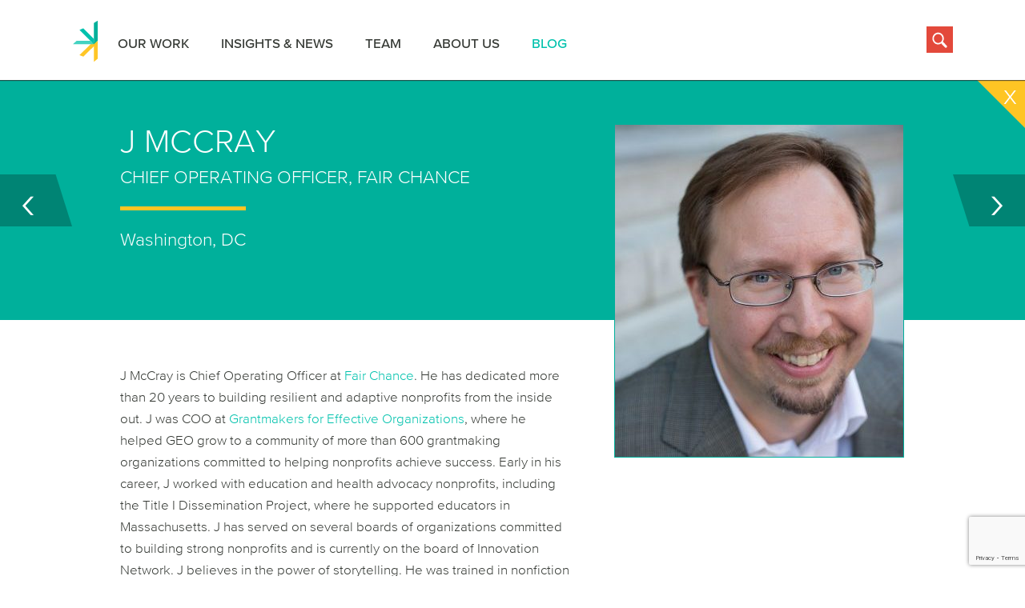

--- FILE ---
content_type: text/html; charset=UTF-8
request_url: https://www.innonet.org/team/j-mccray/
body_size: 23695
content:
<!DOCTYPE html>
<!--[if lt IE 7]>      <html class="no-js lt-ie9 lt-ie8 lt-ie7" lang="en"> <![endif]-->
<!--[if IE 7]>         <html class="no-js lt-ie9 lt-ie8" lang="en"> <![endif]-->
<!--[if IE 8]>         <html class="no-js lt-ie9" lang="en"> <![endif]-->
<!--[if gt IE 8]><!--> <html class="no-js" lang="en"> <!--<![endif]-->
<head>
		<!-- Google tag (gtag.js) -->
	<script async src="https://www.googletagmanager.com/gtag/js?id=G-0YDB5EZ6NP"></script>
	<script>
	  window.dataLayer = window.dataLayer || [];
	  function gtag(){dataLayer.push(arguments);}
	  gtag('js', new Date());

	  gtag('config', 'G-0YDB5EZ6NP');
	</script>
	
  <meta charset="utf-8">
<script type="text/javascript">
/* <![CDATA[ */
var gform;gform||(document.addEventListener("gform_main_scripts_loaded",function(){gform.scriptsLoaded=!0}),document.addEventListener("gform/theme/scripts_loaded",function(){gform.themeScriptsLoaded=!0}),window.addEventListener("DOMContentLoaded",function(){gform.domLoaded=!0}),gform={domLoaded:!1,scriptsLoaded:!1,themeScriptsLoaded:!1,isFormEditor:()=>"function"==typeof InitializeEditor,callIfLoaded:function(o){return!(!gform.domLoaded||!gform.scriptsLoaded||!gform.themeScriptsLoaded&&!gform.isFormEditor()||(gform.isFormEditor()&&console.warn("The use of gform.initializeOnLoaded() is deprecated in the form editor context and will be removed in Gravity Forms 3.1."),o(),0))},initializeOnLoaded:function(o){gform.callIfLoaded(o)||(document.addEventListener("gform_main_scripts_loaded",()=>{gform.scriptsLoaded=!0,gform.callIfLoaded(o)}),document.addEventListener("gform/theme/scripts_loaded",()=>{gform.themeScriptsLoaded=!0,gform.callIfLoaded(o)}),window.addEventListener("DOMContentLoaded",()=>{gform.domLoaded=!0,gform.callIfLoaded(o)}))},hooks:{action:{},filter:{}},addAction:function(o,r,e,t){gform.addHook("action",o,r,e,t)},addFilter:function(o,r,e,t){gform.addHook("filter",o,r,e,t)},doAction:function(o){gform.doHook("action",o,arguments)},applyFilters:function(o){return gform.doHook("filter",o,arguments)},removeAction:function(o,r){gform.removeHook("action",o,r)},removeFilter:function(o,r,e){gform.removeHook("filter",o,r,e)},addHook:function(o,r,e,t,n){null==gform.hooks[o][r]&&(gform.hooks[o][r]=[]);var d=gform.hooks[o][r];null==n&&(n=r+"_"+d.length),gform.hooks[o][r].push({tag:n,callable:e,priority:t=null==t?10:t})},doHook:function(r,o,e){var t;if(e=Array.prototype.slice.call(e,1),null!=gform.hooks[r][o]&&((o=gform.hooks[r][o]).sort(function(o,r){return o.priority-r.priority}),o.forEach(function(o){"function"!=typeof(t=o.callable)&&(t=window[t]),"action"==r?t.apply(null,e):e[0]=t.apply(null,e)})),"filter"==r)return e[0]},removeHook:function(o,r,t,n){var e;null!=gform.hooks[o][r]&&(e=(e=gform.hooks[o][r]).filter(function(o,r,e){return!!(null!=n&&n!=o.tag||null!=t&&t!=o.priority)}),gform.hooks[o][r]=e)}});
/* ]]> */
</script>

  <title>J McCray - Innovation Network</title>
  <link rel="shortcut icon" type="image/x-icon" href="/assets/img/favicon.ico">
  <meta name="viewport" content="width=device-width, initial-scale=1.0">
	<!--[if IE 8]> 
		<script src="/assets/js/vendor/svg4everybody.ie8.min.js"></script> 
	<![endif]-->
	<!--[if lte IE 9]>    
		<script src="//cdnjs.cloudflare.com/ajax/libs/classlist/2014.01.31/classList.min.js"></script> 
	<![endif]-->
	<script async src="/assets/js/vendor/svg4everybody.min.js"></script>
	  <meta name='robots' content='index, follow, max-image-preview:large, max-snippet:-1, max-video-preview:-1' />

	<!-- This site is optimized with the Yoast SEO plugin v26.8 - https://yoast.com/product/yoast-seo-wordpress/ -->
	<link rel="canonical" href="https://innonet.org/team/j-mccray/" />
	<meta property="og:locale" content="en_US" />
	<meta property="og:type" content="article" />
	<meta property="og:title" content="J McCray - Innovation Network" />
	<meta property="og:url" content="https://innonet.org/team/j-mccray/" />
	<meta property="og:site_name" content="Innovation Network" />
	<meta property="article:modified_time" content="2024-06-25T14:18:57+00:00" />
	<meta property="og:image" content="https://www.innonet.org/media/2015_Headshot_McCray_Web-1-e1520945989212.jpg" />
	<meta property="og:image:width" content="360" />
	<meta property="og:image:height" content="415" />
	<meta property="og:image:type" content="image/jpeg" />
	<meta name="twitter:card" content="summary_large_image" />
	<meta name="twitter:image" content="https://www.innonet.org/media/2015_Headshot_McCray_Web-1-e1520945989212.jpg" />
	<script type="application/ld+json" class="yoast-schema-graph">{"@context":"https://schema.org","@graph":[{"@type":"WebPage","@id":"https://innonet.org/team/j-mccray/","url":"https://innonet.org/team/j-mccray/","name":"J McCray - Innovation Network","isPartOf":{"@id":"https://innonet.org/#website"},"datePublished":"2018-03-13T13:00:03+00:00","dateModified":"2024-06-25T14:18:57+00:00","breadcrumb":{"@id":"https://innonet.org/team/j-mccray/#breadcrumb"},"inLanguage":"en-US","potentialAction":[{"@type":"ReadAction","target":["https://innonet.org/team/j-mccray/"]}]},{"@type":"BreadcrumbList","@id":"https://innonet.org/team/j-mccray/#breadcrumb","itemListElement":[{"@type":"ListItem","position":1,"name":"Home","item":"https://www.innonet.org/"},{"@type":"ListItem","position":2,"name":"J McCray"}]},{"@type":"WebSite","@id":"https://innonet.org/#website","url":"https://innonet.org/","name":"Innovation Network","description":"Transforming Evaluations For Social Change","potentialAction":[{"@type":"SearchAction","target":{"@type":"EntryPoint","urlTemplate":"https://innonet.org/?s={search_term_string}"},"query-input":{"@type":"PropertyValueSpecification","valueRequired":true,"valueName":"search_term_string"}}],"inLanguage":"en-US"}]}</script>
	<!-- / Yoast SEO plugin. -->


<link rel='dns-prefetch' href='//www.google.com' />
<link rel='dns-prefetch' href='//ajax.googleapis.com' />
<link rel='dns-prefetch' href='//fast.fonts.net' />
<link rel="alternate" title="oEmbed (JSON)" type="application/json+oembed" href="https://www.innonet.org/wp-json/oembed/1.0/embed?url=https%3A%2F%2Fwww.innonet.org%2Fteam%2Fj-mccray%2F" />
<link rel="alternate" title="oEmbed (XML)" type="text/xml+oembed" href="https://www.innonet.org/wp-json/oembed/1.0/embed?url=https%3A%2F%2Fwww.innonet.org%2Fteam%2Fj-mccray%2F&#038;format=xml" />
<style id='wp-img-auto-sizes-contain-inline-css' type='text/css'>
img:is([sizes=auto i],[sizes^="auto," i]){contain-intrinsic-size:3000px 1500px}
/*# sourceURL=wp-img-auto-sizes-contain-inline-css */
</style>
<link rel='stylesheet' id='gforms_reset_css-css' href='/content/plugins/gravityforms/legacy/css/formreset.min.css?ver=2.9.25' type='text/css' media='all' />
<link rel='stylesheet' id='gforms_formsmain_css-css' href='/content/plugins/gravityforms/legacy/css/formsmain.min.css?ver=2.9.25' type='text/css' media='all' />
<link rel='stylesheet' id='gforms_ready_class_css-css' href='/content/plugins/gravityforms/legacy/css/readyclass.min.css?ver=2.9.25' type='text/css' media='all' />
<link rel='stylesheet' id='gforms_browsers_css-css' href='/content/plugins/gravityforms/legacy/css/browsers.min.css?ver=2.9.25' type='text/css' media='all' />
<style id='wp-emoji-styles-inline-css' type='text/css'>

	img.wp-smiley, img.emoji {
		display: inline !important;
		border: none !important;
		box-shadow: none !important;
		height: 1em !important;
		width: 1em !important;
		margin: 0 0.07em !important;
		vertical-align: -0.1em !important;
		background: none !important;
		padding: 0 !important;
	}
/*# sourceURL=wp-emoji-styles-inline-css */
</style>
<style id='wp-block-library-inline-css' type='text/css'>
:root{--wp-block-synced-color:#7a00df;--wp-block-synced-color--rgb:122,0,223;--wp-bound-block-color:var(--wp-block-synced-color);--wp-editor-canvas-background:#ddd;--wp-admin-theme-color:#007cba;--wp-admin-theme-color--rgb:0,124,186;--wp-admin-theme-color-darker-10:#006ba1;--wp-admin-theme-color-darker-10--rgb:0,107,160.5;--wp-admin-theme-color-darker-20:#005a87;--wp-admin-theme-color-darker-20--rgb:0,90,135;--wp-admin-border-width-focus:2px}@media (min-resolution:192dpi){:root{--wp-admin-border-width-focus:1.5px}}.wp-element-button{cursor:pointer}:root .has-very-light-gray-background-color{background-color:#eee}:root .has-very-dark-gray-background-color{background-color:#313131}:root .has-very-light-gray-color{color:#eee}:root .has-very-dark-gray-color{color:#313131}:root .has-vivid-green-cyan-to-vivid-cyan-blue-gradient-background{background:linear-gradient(135deg,#00d084,#0693e3)}:root .has-purple-crush-gradient-background{background:linear-gradient(135deg,#34e2e4,#4721fb 50%,#ab1dfe)}:root .has-hazy-dawn-gradient-background{background:linear-gradient(135deg,#faaca8,#dad0ec)}:root .has-subdued-olive-gradient-background{background:linear-gradient(135deg,#fafae1,#67a671)}:root .has-atomic-cream-gradient-background{background:linear-gradient(135deg,#fdd79a,#004a59)}:root .has-nightshade-gradient-background{background:linear-gradient(135deg,#330968,#31cdcf)}:root .has-midnight-gradient-background{background:linear-gradient(135deg,#020381,#2874fc)}:root{--wp--preset--font-size--normal:16px;--wp--preset--font-size--huge:42px}.has-regular-font-size{font-size:1em}.has-larger-font-size{font-size:2.625em}.has-normal-font-size{font-size:var(--wp--preset--font-size--normal)}.has-huge-font-size{font-size:var(--wp--preset--font-size--huge)}.has-text-align-center{text-align:center}.has-text-align-left{text-align:left}.has-text-align-right{text-align:right}.has-fit-text{white-space:nowrap!important}#end-resizable-editor-section{display:none}.aligncenter{clear:both}.items-justified-left{justify-content:flex-start}.items-justified-center{justify-content:center}.items-justified-right{justify-content:flex-end}.items-justified-space-between{justify-content:space-between}.screen-reader-text{border:0;clip-path:inset(50%);height:1px;margin:-1px;overflow:hidden;padding:0;position:absolute;width:1px;word-wrap:normal!important}.screen-reader-text:focus{background-color:#ddd;clip-path:none;color:#444;display:block;font-size:1em;height:auto;left:5px;line-height:normal;padding:15px 23px 14px;text-decoration:none;top:5px;width:auto;z-index:100000}html :where(.has-border-color){border-style:solid}html :where([style*=border-top-color]){border-top-style:solid}html :where([style*=border-right-color]){border-right-style:solid}html :where([style*=border-bottom-color]){border-bottom-style:solid}html :where([style*=border-left-color]){border-left-style:solid}html :where([style*=border-width]){border-style:solid}html :where([style*=border-top-width]){border-top-style:solid}html :where([style*=border-right-width]){border-right-style:solid}html :where([style*=border-bottom-width]){border-bottom-style:solid}html :where([style*=border-left-width]){border-left-style:solid}html :where(img[class*=wp-image-]){height:auto;max-width:100%}:where(figure){margin:0 0 1em}html :where(.is-position-sticky){--wp-admin--admin-bar--position-offset:var(--wp-admin--admin-bar--height,0px)}@media screen and (max-width:600px){html :where(.is-position-sticky){--wp-admin--admin-bar--position-offset:0px}}

/*# sourceURL=wp-block-library-inline-css */
</style><style id='global-styles-inline-css' type='text/css'>
:root{--wp--preset--aspect-ratio--square: 1;--wp--preset--aspect-ratio--4-3: 4/3;--wp--preset--aspect-ratio--3-4: 3/4;--wp--preset--aspect-ratio--3-2: 3/2;--wp--preset--aspect-ratio--2-3: 2/3;--wp--preset--aspect-ratio--16-9: 16/9;--wp--preset--aspect-ratio--9-16: 9/16;--wp--preset--color--black: #000000;--wp--preset--color--cyan-bluish-gray: #abb8c3;--wp--preset--color--white: #ffffff;--wp--preset--color--pale-pink: #f78da7;--wp--preset--color--vivid-red: #cf2e2e;--wp--preset--color--luminous-vivid-orange: #ff6900;--wp--preset--color--luminous-vivid-amber: #fcb900;--wp--preset--color--light-green-cyan: #7bdcb5;--wp--preset--color--vivid-green-cyan: #00d084;--wp--preset--color--pale-cyan-blue: #8ed1fc;--wp--preset--color--vivid-cyan-blue: #0693e3;--wp--preset--color--vivid-purple: #9b51e0;--wp--preset--gradient--vivid-cyan-blue-to-vivid-purple: linear-gradient(135deg,rgb(6,147,227) 0%,rgb(155,81,224) 100%);--wp--preset--gradient--light-green-cyan-to-vivid-green-cyan: linear-gradient(135deg,rgb(122,220,180) 0%,rgb(0,208,130) 100%);--wp--preset--gradient--luminous-vivid-amber-to-luminous-vivid-orange: linear-gradient(135deg,rgb(252,185,0) 0%,rgb(255,105,0) 100%);--wp--preset--gradient--luminous-vivid-orange-to-vivid-red: linear-gradient(135deg,rgb(255,105,0) 0%,rgb(207,46,46) 100%);--wp--preset--gradient--very-light-gray-to-cyan-bluish-gray: linear-gradient(135deg,rgb(238,238,238) 0%,rgb(169,184,195) 100%);--wp--preset--gradient--cool-to-warm-spectrum: linear-gradient(135deg,rgb(74,234,220) 0%,rgb(151,120,209) 20%,rgb(207,42,186) 40%,rgb(238,44,130) 60%,rgb(251,105,98) 80%,rgb(254,248,76) 100%);--wp--preset--gradient--blush-light-purple: linear-gradient(135deg,rgb(255,206,236) 0%,rgb(152,150,240) 100%);--wp--preset--gradient--blush-bordeaux: linear-gradient(135deg,rgb(254,205,165) 0%,rgb(254,45,45) 50%,rgb(107,0,62) 100%);--wp--preset--gradient--luminous-dusk: linear-gradient(135deg,rgb(255,203,112) 0%,rgb(199,81,192) 50%,rgb(65,88,208) 100%);--wp--preset--gradient--pale-ocean: linear-gradient(135deg,rgb(255,245,203) 0%,rgb(182,227,212) 50%,rgb(51,167,181) 100%);--wp--preset--gradient--electric-grass: linear-gradient(135deg,rgb(202,248,128) 0%,rgb(113,206,126) 100%);--wp--preset--gradient--midnight: linear-gradient(135deg,rgb(2,3,129) 0%,rgb(40,116,252) 100%);--wp--preset--font-size--small: 13px;--wp--preset--font-size--medium: 20px;--wp--preset--font-size--large: 36px;--wp--preset--font-size--x-large: 42px;--wp--preset--spacing--20: 0.44rem;--wp--preset--spacing--30: 0.67rem;--wp--preset--spacing--40: 1rem;--wp--preset--spacing--50: 1.5rem;--wp--preset--spacing--60: 2.25rem;--wp--preset--spacing--70: 3.38rem;--wp--preset--spacing--80: 5.06rem;--wp--preset--shadow--natural: 6px 6px 9px rgba(0, 0, 0, 0.2);--wp--preset--shadow--deep: 12px 12px 50px rgba(0, 0, 0, 0.4);--wp--preset--shadow--sharp: 6px 6px 0px rgba(0, 0, 0, 0.2);--wp--preset--shadow--outlined: 6px 6px 0px -3px rgb(255, 255, 255), 6px 6px rgb(0, 0, 0);--wp--preset--shadow--crisp: 6px 6px 0px rgb(0, 0, 0);}:where(.is-layout-flex){gap: 0.5em;}:where(.is-layout-grid){gap: 0.5em;}body .is-layout-flex{display: flex;}.is-layout-flex{flex-wrap: wrap;align-items: center;}.is-layout-flex > :is(*, div){margin: 0;}body .is-layout-grid{display: grid;}.is-layout-grid > :is(*, div){margin: 0;}:where(.wp-block-columns.is-layout-flex){gap: 2em;}:where(.wp-block-columns.is-layout-grid){gap: 2em;}:where(.wp-block-post-template.is-layout-flex){gap: 1.25em;}:where(.wp-block-post-template.is-layout-grid){gap: 1.25em;}.has-black-color{color: var(--wp--preset--color--black) !important;}.has-cyan-bluish-gray-color{color: var(--wp--preset--color--cyan-bluish-gray) !important;}.has-white-color{color: var(--wp--preset--color--white) !important;}.has-pale-pink-color{color: var(--wp--preset--color--pale-pink) !important;}.has-vivid-red-color{color: var(--wp--preset--color--vivid-red) !important;}.has-luminous-vivid-orange-color{color: var(--wp--preset--color--luminous-vivid-orange) !important;}.has-luminous-vivid-amber-color{color: var(--wp--preset--color--luminous-vivid-amber) !important;}.has-light-green-cyan-color{color: var(--wp--preset--color--light-green-cyan) !important;}.has-vivid-green-cyan-color{color: var(--wp--preset--color--vivid-green-cyan) !important;}.has-pale-cyan-blue-color{color: var(--wp--preset--color--pale-cyan-blue) !important;}.has-vivid-cyan-blue-color{color: var(--wp--preset--color--vivid-cyan-blue) !important;}.has-vivid-purple-color{color: var(--wp--preset--color--vivid-purple) !important;}.has-black-background-color{background-color: var(--wp--preset--color--black) !important;}.has-cyan-bluish-gray-background-color{background-color: var(--wp--preset--color--cyan-bluish-gray) !important;}.has-white-background-color{background-color: var(--wp--preset--color--white) !important;}.has-pale-pink-background-color{background-color: var(--wp--preset--color--pale-pink) !important;}.has-vivid-red-background-color{background-color: var(--wp--preset--color--vivid-red) !important;}.has-luminous-vivid-orange-background-color{background-color: var(--wp--preset--color--luminous-vivid-orange) !important;}.has-luminous-vivid-amber-background-color{background-color: var(--wp--preset--color--luminous-vivid-amber) !important;}.has-light-green-cyan-background-color{background-color: var(--wp--preset--color--light-green-cyan) !important;}.has-vivid-green-cyan-background-color{background-color: var(--wp--preset--color--vivid-green-cyan) !important;}.has-pale-cyan-blue-background-color{background-color: var(--wp--preset--color--pale-cyan-blue) !important;}.has-vivid-cyan-blue-background-color{background-color: var(--wp--preset--color--vivid-cyan-blue) !important;}.has-vivid-purple-background-color{background-color: var(--wp--preset--color--vivid-purple) !important;}.has-black-border-color{border-color: var(--wp--preset--color--black) !important;}.has-cyan-bluish-gray-border-color{border-color: var(--wp--preset--color--cyan-bluish-gray) !important;}.has-white-border-color{border-color: var(--wp--preset--color--white) !important;}.has-pale-pink-border-color{border-color: var(--wp--preset--color--pale-pink) !important;}.has-vivid-red-border-color{border-color: var(--wp--preset--color--vivid-red) !important;}.has-luminous-vivid-orange-border-color{border-color: var(--wp--preset--color--luminous-vivid-orange) !important;}.has-luminous-vivid-amber-border-color{border-color: var(--wp--preset--color--luminous-vivid-amber) !important;}.has-light-green-cyan-border-color{border-color: var(--wp--preset--color--light-green-cyan) !important;}.has-vivid-green-cyan-border-color{border-color: var(--wp--preset--color--vivid-green-cyan) !important;}.has-pale-cyan-blue-border-color{border-color: var(--wp--preset--color--pale-cyan-blue) !important;}.has-vivid-cyan-blue-border-color{border-color: var(--wp--preset--color--vivid-cyan-blue) !important;}.has-vivid-purple-border-color{border-color: var(--wp--preset--color--vivid-purple) !important;}.has-vivid-cyan-blue-to-vivid-purple-gradient-background{background: var(--wp--preset--gradient--vivid-cyan-blue-to-vivid-purple) !important;}.has-light-green-cyan-to-vivid-green-cyan-gradient-background{background: var(--wp--preset--gradient--light-green-cyan-to-vivid-green-cyan) !important;}.has-luminous-vivid-amber-to-luminous-vivid-orange-gradient-background{background: var(--wp--preset--gradient--luminous-vivid-amber-to-luminous-vivid-orange) !important;}.has-luminous-vivid-orange-to-vivid-red-gradient-background{background: var(--wp--preset--gradient--luminous-vivid-orange-to-vivid-red) !important;}.has-very-light-gray-to-cyan-bluish-gray-gradient-background{background: var(--wp--preset--gradient--very-light-gray-to-cyan-bluish-gray) !important;}.has-cool-to-warm-spectrum-gradient-background{background: var(--wp--preset--gradient--cool-to-warm-spectrum) !important;}.has-blush-light-purple-gradient-background{background: var(--wp--preset--gradient--blush-light-purple) !important;}.has-blush-bordeaux-gradient-background{background: var(--wp--preset--gradient--blush-bordeaux) !important;}.has-luminous-dusk-gradient-background{background: var(--wp--preset--gradient--luminous-dusk) !important;}.has-pale-ocean-gradient-background{background: var(--wp--preset--gradient--pale-ocean) !important;}.has-electric-grass-gradient-background{background: var(--wp--preset--gradient--electric-grass) !important;}.has-midnight-gradient-background{background: var(--wp--preset--gradient--midnight) !important;}.has-small-font-size{font-size: var(--wp--preset--font-size--small) !important;}.has-medium-font-size{font-size: var(--wp--preset--font-size--medium) !important;}.has-large-font-size{font-size: var(--wp--preset--font-size--large) !important;}.has-x-large-font-size{font-size: var(--wp--preset--font-size--x-large) !important;}
/*# sourceURL=global-styles-inline-css */
</style>

<style id='classic-theme-styles-inline-css' type='text/css'>
/*! This file is auto-generated */
.wp-block-button__link{color:#fff;background-color:#32373c;border-radius:9999px;box-shadow:none;text-decoration:none;padding:calc(.667em + 2px) calc(1.333em + 2px);font-size:1.125em}.wp-block-file__button{background:#32373c;color:#fff;text-decoration:none}
/*# sourceURL=/wp-includes/css/classic-themes.min.css */
</style>
<link rel='stylesheet' id='build_css-css' href='/assets/build/build.css?ver=1.1.0' type='text/css' media='all' />
<link rel='stylesheet' id='fonts-css' href='https://fast.fonts.net/cssapi/8d0e4133-985e-4d6c-8a1a-aa810f8bb09a.css?ver=6.9' type='text/css' media='all' />
<script type="text/javascript" src="https://ajax.googleapis.com/ajax/libs/jquery/2.1.3/jquery.min.js?ver=6.9" id="jquery-js"></script>
<script type="text/javascript" defer='defer' src="/content/plugins/gravityforms/js/jquery.json.min.js?ver=2.9.25" id="gform_json-js"></script>
<script type="text/javascript" id="gform_gravityforms-js-extra">
/* <![CDATA[ */
var gf_legacy = {"is_legacy":"1"};
var gf_global = {"gf_currency_config":{"name":"U.S. Dollar","symbol_left":"$","symbol_right":"","symbol_padding":"","thousand_separator":",","decimal_separator":".","decimals":2,"code":"USD"},"base_url":"/content/plugins/gravityforms","number_formats":[],"spinnerUrl":"/content/plugins/gravityforms/images/spinner.svg","version_hash":"e260a3f58c0ce549d0ad9033c150c956","strings":{"newRowAdded":"New row added.","rowRemoved":"Row removed","formSaved":"The form has been saved.  The content contains the link to return and complete the form."}};
var gform_i18n = {"datepicker":{"days":{"monday":"Mo","tuesday":"Tu","wednesday":"We","thursday":"Th","friday":"Fr","saturday":"Sa","sunday":"Su"},"months":{"january":"January","february":"February","march":"March","april":"April","may":"May","june":"June","july":"July","august":"August","september":"September","october":"October","november":"November","december":"December"},"firstDay":1,"iconText":"Select date"}};
var gf_legacy_multi = {"2":"1"};
var gform_gravityforms = {"strings":{"invalid_file_extension":"This type of file is not allowed. Must be one of the following:","delete_file":"Delete this file","in_progress":"in progress","file_exceeds_limit":"File exceeds size limit","illegal_extension":"This type of file is not allowed.","max_reached":"Maximum number of files reached","unknown_error":"There was a problem while saving the file on the server","currently_uploading":"Please wait for the uploading to complete","cancel":"Cancel","cancel_upload":"Cancel this upload","cancelled":"Cancelled","error":"Error","message":"Message"},"vars":{"images_url":"/content/plugins/gravityforms/images"}};
//# sourceURL=gform_gravityforms-js-extra
/* ]]> */
</script>
<script type="text/javascript" id="gform_gravityforms-js-before">
/* <![CDATA[ */

//# sourceURL=gform_gravityforms-js-before
/* ]]> */
</script>
<script type="text/javascript" defer='defer' src="/content/plugins/gravityforms/js/gravityforms.min.js?ver=2.9.25" id="gform_gravityforms-js"></script>
<script type="text/javascript" id="gform_conditional_logic-js-extra">
/* <![CDATA[ */
var gf_legacy = {"is_legacy":"1"};
//# sourceURL=gform_conditional_logic-js-extra
/* ]]> */
</script>
<script type="text/javascript" defer='defer' src="/content/plugins/gravityforms/js/conditional_logic.min.js?ver=2.9.25" id="gform_conditional_logic-js"></script>
<script type="text/javascript" defer='defer' src="https://www.google.com/recaptcha/api.js?hl=en&amp;ver=6.9#038;render=explicit" id="gform_recaptcha-js"></script>
<script type="text/javascript" defer='defer' src="/content/plugins/gravityforms/js/chosen.jquery.min.js?ver=2.9.25" id="gform_chosen-js"></script>
<script type="text/javascript" defer='defer' src="/content/plugins/gravityforms/assets/js/dist/utils.min.js?ver=48a3755090e76a154853db28fc254681" id="gform_gravityforms_utils-js"></script>
<script type="text/javascript" src="/assets/js/vendor/modernizr-2.6.2.min.js?ver=6.9" id="modernizr-js"></script>
<script type="text/javascript" src="/assets/js/pushload.js" id="pushload-js"></script>
<link rel="https://api.w.org/" href="https://www.innonet.org/wp-json/" /><meta property="og:locale" name="og:locale" content="en_US" />
<meta property="og:site_name" name="og:site_name" content="Innovation Network" />
<meta property="og:url" name="og:url" content="https://www.innonet.org/team/j-mccray/" />
<meta property="og:title" name="og:title" content="J McCray - Innovation Network" />
<meta property="og:type" name="og:type" content="website" />
<meta property="og:description" name="og:description" content="Transforming Evaluations For Social Change" />
<meta property="description" name="description" content="Transforming Evaluations For Social Change" />
<style type="text/css">
                    .ctl-bullets-container {
                display: block;
                position: fixed;
                right: 0;
                height: 100%;
                z-index: 1049;
                font-weight: normal;
                height: 70vh;
                overflow-x: hidden;
                overflow-y: auto;
                margin: 15vh auto;
            }</style><script type="application/ld+json">{"@context":"https:\/\/schema.org","@type":"Organization","name":"Innovation Network","url":"https:\/\/www.innonet.org","logo":"https:\/\/www.innonet.org\/assets\/svg\/logo.svg","sameAs":[{"site":"linkedIn","url":"https:\/\/www.linkedin.com\/company\/innovation-network"}]}</script>		<style type="text/css" id="wp-custom-css">
			/* NEWS AND RESOURCES HEADER */
.page-template-page-news-php .featured-post-heading, .page-template-page-resources-php .featured-post-heading {
margin-bottom: 0;
}

.ea-header a{
	color: #00b09b !important;
	font-size: 23px !important;
}
.ea-header .ea-expand-icon{
	background-color: #fec524;
	border-radius: 100% 100%;
	padding: 0 8px;
}

@media (max-width: 767px){
.primary-nav .nav>.nav-blog>a:before {
    content: "+";
    display: inline-block;
    margin-right: 10px;
    color: #d7d8d7;
}
.primary-nav .nav>.nav-blog>a{
		display: block;
    padding: 0.5em 1em;
    color: #363A35;
	}	
}


/* VALUES ACCORDIONS */

.sp-ea-fifteen.sp-easy-accordion>.sp-ea-single>.ea-header a .ea-expand-icon {
    background: transparent !important;
}

.sp-easy-accordion>.sp-ea-single>.ea-header a {
    background: #B3B3B3;
		color:white !important;
}

.sp-easy-accordion>.sp-ea-single:nth-child(1)>.ea-header a {
    background: #ffc72c !important;
}
.sp-easy-accordion>.sp-ea-single:nth-child(2)>.ea-header a {
    background: #e3493b !important;
}
.sp-easy-accordion>.sp-ea-single:nth-child(3)>.ea-header a {
    background: #063779 !important;
}
.sp-easy-accordion>.sp-ea-single:nth-child(4)>.ea-header a {
    background: #56be85 !important;
}
.sp-easy-accordion>.sp-ea-single:nth-child(5)>.ea-header a {
    background: #7b669b !important;
}

/* HOMEPAGE LINKEDIN COL */
.linkedin-column .icon-linkedin {
    height: 35px;
    width: 35px;
    margin-top: -38px;
}


.linkedin-column .linkedin-text {
    max-width:180px;
}

@media (min-width: 768px) and (max-width: 850px) {
.linkedin-column .icon-linkedin {
    height: 80px;
    margin-top: -15px;
}
	
.linkedin-column > .column-inner {
    justify-content: flex-start;
}
}




/* homepage feature rows */
.frontpage-feature-group:not(.frontpage-feature-group-bottom)::after {
    display: none;
    content: none;
}

.frontpage-feature-group-bottom .feature:first-child {
	background:#919191;
}

.frontpage-feature-group-bottom .feature {
	background:#A9A9A9;
}

.frontpage-feature-group-bottom .feature:last-child {
	background: #BFBFBF;
}

.frontpage-feature-group-bottom .feature .feature-custom-img {
/*     width: 106px; */
/*     height: 138px; */
/*     object-fit: cover;
    object-position: center; */
    display: block;
}
		</style>
		
  <link rel="alternate" type="application/rss+xml" title="Innovation Network Feed" href="https://www.innonet.org/feed/">
</head>
<body class="wp-singular team-template-default single single-team postid-767 wp-theme-innonet j-mccray">
	<div class="faux-body">
		<div class="browser-alert">
			<div class="container">
				<span class="brand primary-logo pull-left"><i class="svg "><svg xmlns="http://www.w3.org/2000/svg" xmlns:xlink="http://www.w3.org/1999/xlink" width="100%" height="100%" viewBox="0 0 252 83" xml:space="preserve">
	<title>Innovation Network</title>
	<defs>
		<style>
			.innonet-fill-gray { fill: #383a35; }
			.innonet-fill-green { fill: #00b09a; }
			.innonet-fill-green-transition-1 { fill: #00c1ad; }
			.innonet-fill-green-transition-2 { fill: #44d2c1; }
			.innonet-fill-yelllow-transition { fill: #ffc627; }
			.innonet-fill-yellow { fill: #ffc627; }
		</style>
	</defs>
	<g class="mark">
	    <path d="M45.15,43.17l-6.64,0l-24.38,24.38l7.46,2.84l19.94,-19.94l0,29.99l7.28,-6.02l0,-34.72l-3.66,3.47Z" class="innonet-fill-yellow"/>
	    <path d="M48.81,39.37l0,0.33l0.04,-0.04l-0.04,-0.29Z" class="innonet-fill-yelllow-transition"/>
	    <path d="M1.49,46.6l40.04,0l0.01,-0.01l-6.81,-6.81l-25.88,0l-7.36,6.82Z" class="innonet-fill-green-transition-2"/>
	    <path d="M21.27,16.02l-7.21,3.09l27.48,27.48l0.03,-0.03l0,-6.78l0,-3.46l-20.3,-20.3Z" class="innonet-fill-green-transition-1"/>
	    <path d="M41.57,5.73l0,40.83l5.26,-4.98l1.9,-1.8l0.12,-0.12l0,-38.37l-7.28,4.44Z" class="innonet-fill-green"/>
	</g>
	<g class="name">
	    <path d="M63.1,8.06l0,22.07l-4.4,0l0,-22.07l4.4,0Z" class="innonet-fill-gray"/>
	    <path d="M68.38,8.06l13.35,12.5l0,-12.5l4.4,0l0,22.07l-0.63,0l-13.35,-12.5l0,12.5l-4.4,0l0,-22.07l0.63,0Z" class="innonet-fill-gray"/>
	    <path d="M92,8.06l13.35,12.5l0,-12.5l4.4,0l0,22.07l-0.63,0l-13.33,-12.5l0,12.5l-4.39,0l0,-22.07l0.6,0Z" class="innonet-fill-gray"/>
	    <path d="M135.77,19.11c0,0.007 0,0.013 0,0.02c0,6.281 -5.169,11.45 -11.45,11.45c-6.281,0 -11.45,-5.169 -11.45,-11.45c0,-6.281 5.169,-11.45 11.45,-11.45c0.007,0 0.013,0 0.02,0c6.27,0 11.43,5.16 11.43,11.43l0,0ZM117.27,19.11c0.038,3.813 3.186,6.93 7,6.93c3.84,0 7,-3.16 7,-7c0,-3.84 -3.16,-7 -7,-7c0,0 0,0 -0.001,0c-3.84,0 -7,3.16 -7,7c0,0.033 0.001,0.067 0.001,0.1l0,-0.03Z" class="innonet-fill-gray"/>
	    <path d="M141.14,8.06l5.65,13.09l5.65,-13.09l4.56,0l-9.92,22.08l-0.63,0l-9.89,-22.08l4.58,0Z" class="innonet-fill-gray"/>
	    <path d="M166.3,8.06l10.77,22.08l-4.68,0l-1,-2l-10.81,0l-1,2l-4.68,0l10.77,-22.08l0.63,0ZM162.59,24.06l6.75,0l-3.34,-7.62l-3.41,7.62Z" class="innonet-fill-gray"/>
	    <path d="M191.55,8.06l0,4.24l-5.31,0l0,17.83l-4.4,0l0,-17.83l-5.31,0l0,-4.24l15.02,0Z" class="innonet-fill-gray"/>
	    <path d="M199.71,8.06l0,22.07l-4.4,0l0,-22.07l4.4,0Z" class="innonet-fill-gray"/>
	    <path d="M226.5,19.11c0,0.007 0,0.013 0,0.02c0,6.281 -5.169,11.45 -11.45,11.45c-6.281,0 -11.45,-5.169 -11.45,-11.45c0,-6.281 5.169,-11.45 11.45,-11.45c0.007,0 0.013,0 0.02,0c6.27,0 11.43,5.16 11.43,11.43l0,0ZM208,19.11c0.038,3.813 3.186,6.93 7,6.93c3.84,0 7,-3.16 7,-7c0,-3.84 -3.16,-7 -7,-7c0,0 0,0 -0.001,0c-3.84,0 -7,3.16 -7,7c0,0.033 0.001,0.067 0.001,0.1l0,-0.03Z" class="innonet-fill-gray"/>
	    <path d="M231,8.06l13.35,12.5l0,-12.5l4.4,0l0,22.07l-0.63,0l-13.35,-12.5l0,12.5l-4.4,0l0,-22.07l0.63,0Z" class="innonet-fill-gray"/>
	    <path d="M59.33,36.55l13.35,12.45l0,-12.45l4.4,0l0,22.07l-0.63,0l-13.35,-12.5l0,12.5l-4.4,0l0,-22.07l0.63,0Z" class="innonet-fill-gray"/>
	    <path d="M95.57,36.55l0,4.24l-7.57,0l0,4.9l7.16,0l0,4.08l-7.16,0l0,4.62l7.57,0l0,4.24l-12,0l0,-22.08l12,0Z" class="innonet-fill-gray"/>
	    <path d="M116,36.55l0,4.24l-5.31,0l0,17.83l-4.4,0l0,-17.83l-5.31,0l0,-4.24l15.02,0Z" class="innonet-fill-gray"/>
	    <path d="M140,58.62l-6.19,-13.31l-6.19,13.31l-1.85,0l-6.15,-22.08l4.43,0l3.43,12.46l6,-12.44l0.63,0l6,12.44l3.42,-12.44l4.47,0l-6.16,22.08l-1.84,-0.02Z" class="innonet-fill-gray"/>
	    <path d="M173.3,47.6c0,0.007 0,0.013 0,0.02c0,6.281 -5.169,11.45 -11.45,11.45c-6.281,0 -11.45,-5.169 -11.45,-11.45c0,-6.281 5.169,-11.45 11.45,-11.45c0.007,0 0.013,0 0.02,0c6.27,0 11.43,5.16 11.43,11.43l0,0ZM154.8,47.6c0.038,3.813 3.186,6.93 7,6.93c3.84,0 7,-3.16 7,-7c0,-3.84 -3.16,-7 -7,-7c0,0 0,0 -0.001,0c-3.84,0 -7,3.16 -7,7c0,0.033 0.001,0.067 0.001,0.1l0,-0.03Z" class="innonet-fill-gray"/>
	    <path d="M185.08,36.55c0.146,-0.007 0.292,-0.011 0.438,-0.011c4.768,0 8.69,3.923 8.69,8.69c0,2.961 -1.513,5.726 -4.008,7.321l3.8,6.07l-4.8,0l-2.89,-4.71c-0.34,0 -0.69,0.06 -1,0.06l-2.39,0l0,4.65l-4.4,0l0,-22.07l6.56,0ZM182.85,49.55l2.36,0c2.37,0 4.32,-1.95 4.32,-4.32c0,-2.37 -1.95,-4.32 -4.32,-4.32l-2.36,0l0,8.64Z" class="innonet-fill-gray"/>
	    <path d="M203.86,36.55l0,8.85l7.57,-8.86l5.34,0l-9,10.61l8.89,11.46l-5.62,0l-6.22,-8.23l-1,1.16l0,7.07l-4.4,0l0,-22.06l4.44,0Z" class="innonet-fill-gray"/>
	</g>
	<g class="tagline">
	    <path d="M60.65,65.57l-2.18,0l0,-0.76l5.22,0l0,0.76l-2.18,0l0,6.12l-0.86,0l0,-6.12Z" class="innonet-fill-green"/>
	    <path d="M63.92,66.7l0.77,0l0,0.8c0.379,-0.547 0.995,-0.884 1.66,-0.91l0,0.79c-0.103,-0.012 -0.207,-0.012 -0.31,0c-0.546,0.047 -1.042,0.337 -1.35,0.79l0,3.53l-0.77,0l0,-5Z" class="innonet-fill-green"/>
	    <path d="M70.44,71.12c-0.423,0.458 -1.026,0.711 -1.65,0.69c-0.043,0.003 -0.087,0.005 -0.13,0.005c-0.909,0 -1.657,-0.746 -1.66,-1.655c0,-0.005 0,-0.009 0,-0.014c0,-0.894 0.736,-1.63 1.63,-1.63c0.037,0 0.073,0.002 0.11,0.004c0.624,-0.033 1.23,0.217 1.65,0.68l0,-0.9c0,-0.67 -0.54,-1.05 -1.26,-1.05c-0.586,-0.005 -1.146,0.247 -1.53,0.69l-0.36,-0.54c0.515,-0.553 1.245,-0.856 2,-0.83c1.05,0 1.93,0.47 1.93,1.68l0,3.42l-0.77,0l0.04,-0.55ZM70.44,69.7c-0.332,-0.412 -0.841,-0.642 -1.37,-0.62c-0.049,-0.007 -0.098,-0.01 -0.148,-0.01c-0.603,0 -1.1,0.497 -1.1,1.1c0,0.603 0.497,1.1 1.1,1.1c0.05,0 0.099,-0.003 0.148,-0.01c0.529,0.022 1.038,-0.208 1.37,-0.62l0,-0.94Z" class="innonet-fill-green"/>
	    <path d="M76.13,68.43c0,-0.88 -0.44,-1.16 -1.11,-1.16c-0.585,0.018 -1.13,0.302 -1.48,0.77l0,3.64l-0.77,0l0,-5l0.77,0l0,0.72c0.447,-0.516 1.088,-0.823 1.77,-0.85c0.061,-0.008 0.123,-0.012 0.184,-0.012c0.779,0 1.42,0.641 1.42,1.42c0,0.068 -0.004,0.135 -0.014,0.202l0,3.5l-0.77,0l0,-3.23Z" class="innonet-fill-green"/>
	    <path d="M78.42,70.47c0.426,0.452 1.019,0.709 1.64,0.71c0.76,0 1.18,-0.36 1.18,-0.86c0,-0.5 -0.61,-0.69 -1.28,-0.86c-0.85,-0.2 -1.81,-0.42 -1.81,-1.45c0,-0.77 0.67,-1.43 1.86,-1.43c0.689,-0.023 1.358,0.237 1.85,0.72l-0.36,0.54c-0.383,-0.419 -0.932,-0.65 -1.5,-0.63c-0.68,0 -1.1,0.34 -1.1,0.78c0,0.44 0.57,0.61 1.22,0.76c0.88,0.25 1.88,0.45 1.88,1.55c0,0.83 -0.67,1.51 -2,1.51c-0.751,0.026 -1.479,-0.269 -2,-0.81l0.42,-0.53Z" class="innonet-fill-green"/>
	    <path d="M83.47,67.38l-0.83,0l0,-0.68l0.83,0l0,-0.38c-0.003,-0.039 -0.004,-0.077 -0.004,-0.116c0,-0.823 0.677,-1.5 1.5,-1.5c0.245,0 0.487,0.061 0.704,0.176l-0.2,0.58c-0.134,-0.075 -0.286,-0.113 -0.44,-0.11c-0.51,0 -0.78,0.35 -0.78,1l0,0.38l1,0l0,0.68l-1,0l0,4.3l-0.77,0l-0.01,-4.33Z" class="innonet-fill-green"/>
	    <path d="M85.88,69.19c0.079,-1.296 1.167,-2.32 2.465,-2.32c1.355,0 2.47,1.115 2.47,2.47c0,1.353 -1.112,2.468 -2.465,2.47c-0.012,0 -0.024,0 -0.037,0c-1.338,0 -2.44,-1.101 -2.44,-2.44c0,-0.06 0.003,-0.12 0.007,-0.18l0,0ZM90,69.19c-0.127,-0.808 -0.831,-1.41 -1.65,-1.41c-0.916,0 -1.67,0.754 -1.67,1.67c0,0.916 0.754,1.67 1.67,1.67c0.923,-0.036 1.662,-0.805 1.662,-1.729c0,-0.067 -0.004,-0.134 -0.012,-0.201Z" class="innonet-fill-green"/>
	    <path d="M92.08,66.7l0.77,0l0,0.8c0.379,-0.547 0.995,-0.884 1.66,-0.91l0,0.79c-0.103,-0.012 -0.207,-0.012 -0.31,0c-0.546,0.047 -1.042,0.337 -1.35,0.79l0,3.53l-0.77,0l0,-5Z" class="innonet-fill-green"/>
	    <path d="M101.5,68.3c0,-0.63 -0.28,-1 -0.92,-1c-0.533,0.037 -1.02,0.318 -1.32,0.76l0,3.65l-0.77,0l0,-3.41c0,-0.63 -0.27,-1 -0.92,-1c-0.531,0.042 -1.015,0.326 -1.31,0.77l0,3.64l-0.77,0l0,-5l0.77,0l0,0.72c0.384,-0.507 0.974,-0.819 1.61,-0.85c0.61,-0.051 1.175,0.341 1.34,0.93c0.375,-0.56 0.997,-0.906 1.67,-0.93c0.91,0 1.39,0.5 1.39,1.51l0,3.6l-0.77,0l0,-3.39Z" class="innonet-fill-green"/>
	    <path d="M103.69,65.48c-0.013,-0.046 -0.02,-0.095 -0.02,-0.143c0,-0.285 0.235,-0.52 0.52,-0.52c0.285,0 0.52,0.235 0.52,0.52c0,0.048 -0.007,0.097 -0.02,0.143c-0.064,0.223 -0.269,0.377 -0.5,0.377c-0.231,0 -0.436,-0.154 -0.5,-0.377ZM103.82,66.71l0.77,0l0,5l-0.77,0l0,-5Z" class="innonet-fill-green"/>
	    <path d="M109.51,68.43c0,-0.88 -0.44,-1.16 -1.11,-1.16c-0.585,0.018 -1.13,0.302 -1.48,0.77l0,3.64l-0.77,0l0,-5l0.77,0l0,0.72c0.447,-0.516 1.088,-0.823 1.77,-0.85c0.061,-0.008 0.123,-0.012 0.184,-0.012c0.779,0 1.42,0.641 1.42,1.42c0,0.068 -0.004,0.135 -0.014,0.202l0,3.5l-0.77,0l0,-3.23Z" class="innonet-fill-green"/>
	    <path d="M112.21,72.39c0.396,0.477 1.002,0.732 1.62,0.68c0.057,0.007 0.115,0.01 0.172,0.01c0.785,0 1.43,-0.645 1.43,-1.43c0,-0.026 0,-0.053 -0.002,-0.08l0,-0.71c-0.381,0.547 -1.003,0.878 -1.67,0.89c-1.3,0 -2.22,-1 -2.22,-2.58c0,-1.58 0.91,-2.59 2.22,-2.59c0.665,0.008 1.288,0.336 1.67,0.88l0,-0.76l0.77,0l0,4.84c0,1.65 -1.16,2.17 -2.37,2.17c-0.742,0.057 -1.474,-0.213 -2,-0.74l0.38,-0.58ZM115.43,68.08c-0.336,-0.494 -0.893,-0.793 -1.49,-0.8c-1,0 -1.6,0.79 -1.6,1.9c0,1.11 0.6,1.9 1.6,1.9c0.598,-0.013 1.154,-0.315 1.49,-0.81l0,-2.19Z" class="innonet-fill-green"/>
	    <path d="M120.45,64.81l4.55,0l0,0.76l-3.7,0l0,2.22l3.58,0l0,0.76l-3.58,0l0,2.37l3.7,0l0,0.76l-4.51,0l-0.04,-6.87Z" class="innonet-fill-green"/>
	    <path d="M125.55,66.7l0.83,0l1.62,4.09l1.65,-4.08l0.85,0l-2.07,5l-0.85,0l-2.03,-5.01Z" class="innonet-fill-green"/>
	    <path d="M134.46,71.12c-0.423,0.458 -1.026,0.711 -1.65,0.69c-0.027,0.001 -0.053,0.002 -0.08,0.002c-0.908,0 -1.656,-0.744 -1.66,-1.652c0,-0.005 0,-0.009 0,-0.014c0,-0.894 0.736,-1.63 1.63,-1.63c0.037,0 0.073,0.002 0.11,0.004c0.624,-0.033 1.23,0.217 1.65,0.68l0,-0.9c0,-0.67 -0.54,-1.05 -1.26,-1.05c-0.586,-0.005 -1.146,0.247 -1.53,0.69l-0.36,-0.54c0.514,-0.554 1.245,-0.857 2,-0.83c1.05,0 1.93,0.47 1.93,1.68l0,3.42l-0.77,0l-0.01,-0.55ZM134.46,69.7c-0.332,-0.412 -0.841,-0.642 -1.37,-0.62c-0.049,-0.007 -0.098,-0.01 -0.148,-0.01c-0.603,0 -1.1,0.497 -1.1,1.1c0,0.603 0.497,1.1 1.1,1.1c0.05,0 0.099,-0.003 0.148,-0.01c0.529,0.022 1.038,-0.208 1.37,-0.62l0,-0.94Z" class="innonet-fill-green"/>
	    <path d="M136.78,64.81l0.77,0l0,6.88l-0.77,0l0,-6.88Z" class="innonet-fill-green"/>
	    <path d="M142.47,71c-0.448,0.511 -1.09,0.812 -1.77,0.83c-0.068,0.01 -0.136,0.015 -0.205,0.015c-0.768,0 -1.4,-0.632 -1.4,-1.4c0,-0.069 0.005,-0.137 0.015,-0.205l0,-3.54l0.77,0l0,3.3c0,0.88 0.44,1.13 1.11,1.13c0.581,-0.011 1.127,-0.288 1.48,-0.75l0,-3.68l0.77,0l0,5l-0.77,0l0,-0.7Z" class="innonet-fill-green"/>
	    <path d="M147.91,71.12c-0.423,0.458 -1.026,0.711 -1.65,0.69c-0.027,0.001 -0.053,0.002 -0.08,0.002c-0.908,0 -1.656,-0.744 -1.66,-1.652c0,-0.005 0,-0.009 0,-0.014c0,-0.894 0.736,-1.63 1.63,-1.63c0.037,0 0.073,0.002 0.11,0.004c0.624,-0.033 1.23,0.217 1.65,0.68l0,-0.9c0,-0.67 -0.54,-1.05 -1.26,-1.05c-0.586,-0.005 -1.146,0.247 -1.53,0.69l-0.36,-0.54c0.514,-0.554 1.245,-0.857 2,-0.83c1.05,0 1.93,0.47 1.93,1.68l0,3.42l-0.77,0l-0.01,-0.55ZM147.91,69.7c-0.332,-0.412 -0.841,-0.642 -1.37,-0.62c-0.049,-0.007 -0.098,-0.01 -0.148,-0.01c-0.603,0 -1.1,0.497 -1.1,1.1c0,0.603 0.497,1.1 1.1,1.1c0.05,0 0.099,-0.003 0.148,-0.01c0.529,0.022 1.038,-0.208 1.37,-0.62l0,-0.94Z" class="innonet-fill-green"/>
	    <path d="M150.39,70.64l0,-3.26l-0.83,0l0,-0.68l0.83,0l0,-1.36l0.77,0l0,1.36l1,0l0,0.68l-1,0l0,3.09c0,0.37 0.17,0.64 0.5,0.64c0.197,0.002 0.388,-0.073 0.53,-0.21l0.23,0.58c-0.254,0.228 -0.59,0.344 -0.93,0.32c-0.038,0.004 -0.076,0.007 -0.114,0.007c-0.549,0 -1,-0.452 -1,-1c0,-0.056 0.005,-0.112 0.014,-0.167l0,0Z" class="innonet-fill-green"/>
	    <path d="M153.13,65.48c-0.013,-0.046 -0.02,-0.095 -0.02,-0.143c0,-0.285 0.235,-0.52 0.52,-0.52c0.285,0 0.52,0.235 0.52,0.52c0,0.048 -0.007,0.097 -0.02,0.143c-0.064,0.223 -0.269,0.377 -0.5,0.377c-0.231,0 -0.436,-0.154 -0.5,-0.377ZM153.26,66.71l0.74,0l0,5l-0.77,0l0.03,-5Z" class="innonet-fill-green"/>
	    <path d="M155.3,69.19c0.079,-1.296 1.167,-2.32 2.465,-2.32c1.355,0 2.47,1.115 2.47,2.47c0,1.353 -1.112,2.468 -2.465,2.47c-0.012,0 -0.024,0 -0.037,0c-1.338,0 -2.44,-1.101 -2.44,-2.44c0,-0.06 0.003,-0.12 0.007,-0.18ZM159.42,69.19c-0.123,-0.818 -0.834,-1.43 -1.661,-1.43c-0.922,0 -1.68,0.758 -1.68,1.68c0,0.922 0.758,1.68 1.68,1.68c0.003,0 0.007,0 0.011,0c0.919,-0.042 1.652,-0.809 1.652,-1.728c0,-0.068 -0.004,-0.135 -0.012,-0.202l0.01,0Z" class="innonet-fill-green"/>
	    <path d="M164.85,68.43c0,-0.88 -0.44,-1.16 -1.11,-1.16c-0.585,0.018 -1.13,0.302 -1.48,0.77l0,3.64l-0.77,0l0,-5l0.77,0l0,0.72c0.447,-0.516 1.088,-0.823 1.77,-0.85c0.061,-0.008 0.123,-0.012 0.184,-0.012c0.779,0 1.42,0.641 1.42,1.42c0,0.068 -0.004,0.135 -0.014,0.202l0,3.5l-0.77,0l0,-3.23Z" class="innonet-fill-green"/>
	    <path d="M170.06,67.38l-0.83,0l0,-0.68l0.83,0l0,-0.38c-0.003,-0.039 -0.004,-0.077 -0.004,-0.116c0,-0.823 0.677,-1.5 1.5,-1.5c0.245,0 0.487,0.061 0.704,0.176l-0.2,0.58c-0.134,-0.075 -0.286,-0.113 -0.44,-0.11c-0.51,0 -0.78,0.35 -0.78,1l0,0.38l1,0l0,0.68l-1,0l0,4.3l-0.77,0l-0.01,-4.33Z" class="innonet-fill-green"/>
	    <path d="M172.47,69.19c0.079,-1.296 1.167,-2.32 2.465,-2.32c1.355,0 2.47,1.115 2.47,2.47c0,1.353 -1.112,2.468 -2.465,2.47c-0.012,0 -0.024,0 -0.037,0c-1.338,0 -2.44,-1.101 -2.44,-2.44c0,-0.06 0.003,-0.12 0.007,-0.18ZM176.59,69.19c-0.123,-0.818 -0.834,-1.43 -1.661,-1.43c-0.922,0 -1.68,0.758 -1.68,1.68c0,0.922 0.758,1.68 1.68,1.68c0.003,0 0.007,0 0.011,0c0.923,-0.036 1.662,-0.805 1.662,-1.729c0,-0.067 -0.004,-0.134 -0.012,-0.201Z" class="innonet-fill-green"/>
	    <path d="M178.66,66.7l0.77,0l0,0.8c0.379,-0.547 0.995,-0.884 1.66,-0.91l0,0.79c-0.103,-0.012 -0.207,-0.012 -0.31,0c-0.546,0.047 -1.042,0.337 -1.35,0.79l0,3.53l-0.77,0l0,-5Z" class="innonet-fill-green"/>
	    <path d="M184.86,70.07c0.552,0.595 1.329,0.932 2.14,0.93c1.23,0 1.62,-0.66 1.62,-1.19c0,-0.83 -0.83,-1.05 -1.74,-1.3c-1.1,-0.29 -2.33,-0.6 -2.33,-2c0,-1.13 1,-1.91 2.36,-1.91c0.918,-0.029 1.806,0.335 2.44,1l-0.52,0.63c-0.516,-0.551 -1.245,-0.853 -2,-0.83c-0.83,0 -1.41,0.44 -1.41,1.09c0,0.65 0.79,0.9 1.67,1.13c1.12,0.3 2.4,0.65 2.4,2.09c0,1 -0.68,2 -2.54,2c-0.997,0.04 -1.962,-0.358 -2.64,-1.09l0.55,-0.55Z" class="innonet-fill-green"/>
	    <path d="M190.49,69.19c0.079,-1.296 1.167,-2.32 2.465,-2.32c1.355,0 2.47,1.115 2.47,2.47c0,1.339 -1.087,2.446 -2.425,2.47c-0.026,0.001 -0.051,0.001 -0.077,0.001c-1.338,0 -2.44,-1.101 -2.44,-2.44c0,-0.06 0.003,-0.121 0.007,-0.181ZM194.61,69.19c-0.123,-0.818 -0.834,-1.429 -1.661,-1.429c-0.922,0 -1.68,0.758 -1.68,1.68c0,0.921 0.758,1.68 1.68,1.68c0.017,0 0.034,0 0.051,-0.001c0.907,-0.057 1.622,-0.818 1.622,-1.727c0,-0.068 -0.004,-0.136 -0.012,-0.203Z" class="innonet-fill-green"/>
	    <path d="M198.88,66.58c0.717,-0.037 1.406,0.29 1.83,0.87l-0.52,0.47c-0.284,-0.419 -0.764,-0.665 -1.27,-0.65c-0.966,0.121 -1.699,0.951 -1.699,1.925c0,0.974 0.733,1.804 1.699,1.925c0.505,0.011 0.984,-0.233 1.27,-0.65l0.52,0.47c-0.424,0.58 -1.113,0.907 -1.83,0.87c-1.374,-0.085 -2.458,-1.239 -2.458,-2.615c0,-1.376 1.084,-2.53 2.458,-2.615l0,0Z" class="innonet-fill-green"/>
	    <path d="M201.66,65.48c-0.013,-0.046 -0.02,-0.095 -0.02,-0.143c0,-0.285 0.235,-0.52 0.52,-0.52c0.285,0 0.52,0.235 0.52,0.52c0,0.048 -0.007,0.097 -0.02,0.143c-0.064,0.223 -0.269,0.377 -0.5,0.377c-0.231,0 -0.436,-0.154 -0.5,-0.377ZM201.79,66.71l0.77,0l0,5l-0.77,0l0,-5Z" class="innonet-fill-green"/>
	    <path d="M207.23,71.12c-0.423,0.458 -1.026,0.711 -1.65,0.69c-0.027,0.001 -0.053,0.002 -0.08,0.002c-0.908,0 -1.656,-0.744 -1.66,-1.652c0,-0.005 0,-0.009 0,-0.014c0,-0.894 0.736,-1.63 1.63,-1.63c0.037,0 0.073,0.002 0.11,0.004c0.624,-0.033 1.23,0.217 1.65,0.68l0,-0.9c0,-0.67 -0.54,-1.05 -1.26,-1.05c-0.586,-0.005 -1.146,0.247 -1.53,0.69l-0.36,-0.54c0.514,-0.554 1.245,-0.857 2,-0.83c1.05,0 1.93,0.47 1.93,1.68l0,3.42l-0.77,0l-0.01,-0.55ZM207.23,69.7c-0.332,-0.412 -0.841,-0.642 -1.37,-0.62c-0.049,-0.007 -0.098,-0.01 -0.148,-0.01c-0.603,0 -1.1,0.497 -1.1,1.1c0,0.603 0.497,1.1 1.1,1.1c0.05,0 0.099,-0.003 0.148,-0.01c0.529,0.022 1.038,-0.208 1.37,-0.62l0,-0.94Z" class="innonet-fill-green"/>
	    <path d="M209.55,64.81l0.77,0l0,6.88l-0.77,0l0,-6.88Z" class="innonet-fill-green"/>
	    <path d="M214.29,68.25c-0.001,-0.04 -0.002,-0.081 -0.002,-0.122c0,-1.887 1.553,-3.44 3.44,-3.44c0.034,0 0.068,0.001 0.102,0.002c1.043,-0.019 2.027,0.494 2.61,1.36l-0.72,0.4c-0.429,-0.621 -1.135,-0.994 -1.89,-1c-1.47,0.088 -2.633,1.322 -2.633,2.795c0,1.473 1.163,2.707 2.633,2.795c0.755,-0.002 1.463,-0.377 1.89,-1l0.73,0.4c-0.59,0.863 -1.575,1.375 -2.62,1.36c-0.034,0.001 -0.068,0.002 -0.102,0.002c-1.887,0 -3.44,-1.553 -3.44,-3.44c0,-0.038 0.001,-0.075 0.002,-0.112l0,0Z" class="innonet-fill-green"/>
	    <path d="M224.89,68.41c0,-0.88 -0.45,-1.13 -1.12,-1.13c-0.582,0.029 -1.123,0.31 -1.48,0.77l0,3.64l-0.77,0l0,-6.88l0.77,0l0,2.62c0.452,-0.52 1.101,-0.828 1.79,-0.85c0.068,-0.01 0.136,-0.015 0.205,-0.015c0.768,0 1.4,0.632 1.4,1.4c0,0.069 -0.005,0.137 -0.015,0.205l0,3.52l-0.77,0l-0.01,-3.28Z" class="innonet-fill-green"/>
	    <path d="M230.33,71.12c-0.423,0.458 -1.026,0.711 -1.65,0.69c-0.027,0.001 -0.053,0.002 -0.08,0.002c-0.908,0 -1.656,-0.744 -1.66,-1.652c0,-0.005 0,-0.009 0,-0.014c0,-0.894 0.736,-1.63 1.63,-1.63c0.037,0 0.073,0.002 0.11,0.004c0.624,-0.033 1.23,0.217 1.65,0.68l0,-0.9c0,-0.67 -0.54,-1.05 -1.26,-1.05c-0.586,-0.005 -1.146,0.247 -1.53,0.69l-0.36,-0.54c0.514,-0.554 1.245,-0.857 2,-0.83c1.05,0 1.93,0.47 1.93,1.68l0,3.42l-0.77,0l-0.01,-0.55ZM230.33,69.7c-0.332,-0.412 -0.841,-0.642 -1.37,-0.62c-0.049,-0.007 -0.098,-0.01 -0.148,-0.01c-0.603,0 -1.1,0.497 -1.1,1.1c0,0.603 0.497,1.1 1.1,1.1c0.05,0 0.099,-0.003 0.148,-0.01c0.529,0.022 1.038,-0.208 1.37,-0.62l0,-0.94Z" class="innonet-fill-green"/>
	    <path d="M236,68.43c0,-0.88 -0.44,-1.16 -1.11,-1.16c-0.585,0.018 -1.13,0.302 -1.48,0.77l0,3.64l-0.77,0l0,-5l0.77,0l0,0.72c0.447,-0.516 1.088,-0.823 1.77,-0.85c0.061,-0.008 0.123,-0.012 0.184,-0.012c0.779,0 1.42,0.641 1.42,1.42c0,0.068 -0.004,0.135 -0.014,0.202l0,3.5l-0.77,0l0,-3.23Z" class="innonet-fill-green"/>
	    <path d="M238.72,72.39c0.396,0.477 1.002,0.732 1.62,0.68c0.057,0.007 0.115,0.01 0.172,0.01c0.785,0 1.43,-0.645 1.43,-1.43c0,-0.026 0,-0.053 -0.002,-0.08l0,-0.71c-0.381,0.547 -1.003,0.878 -1.67,0.89c-1.3,0 -2.22,-1 -2.22,-2.58c0,-1.58 0.91,-2.59 2.22,-2.59c0.665,0.008 1.288,0.336 1.67,0.88l0,-0.76l0.77,0l0,4.84c0,1.65 -1.16,2.17 -2.37,2.17c-0.742,0.057 -1.474,-0.213 -2,-0.74l0.38,-0.58ZM241.94,68.08c-0.337,-0.492 -0.893,-0.791 -1.49,-0.8c-1,0 -1.6,0.79 -1.6,1.9c0,1.11 0.6,1.9 1.6,1.9c0.598,-0.013 1.154,-0.315 1.49,-0.81l0,-2.19Z" class="innonet-fill-green"/>
	    <path d="M246.43,66.58c1.321,0.009 2.403,1.099 2.403,2.42c0,0.083 -0.004,0.167 -0.013,0.25l0,0.2l-4,0c0.022,0.962 0.828,1.737 1.79,1.72c0.576,0.002 1.13,-0.225 1.54,-0.63l0.37,0.5c-0.534,0.517 -1.258,0.792 -2,0.76c-1.392,-0.062 -2.503,-1.224 -2.503,-2.617c0,-1.364 1.064,-2.511 2.423,-2.613l-0.01,0.01ZM244.79,68.88l3.27,0c0.001,-0.017 0.001,-0.034 0.001,-0.05c0,-0.884 -0.727,-1.61 -1.61,-1.61c-0.01,0 -0.021,0 -0.031,0c-0.899,0.016 -1.63,0.761 -1.63,1.66l0,0Z" class="innonet-fill-green"/>
	</g>
</svg></i></span>
				<span class="message">Your browser is <em>ancient!</em> This site is not intended for display in out-of-date browsers.  To access the site, please <a href="https://browsehappy.com/">upgrade to a different browser</a>.</span>
			</div>
		</div>

		<div id="search-slider" class="search-group slider-group push-slider z-top" data-slide="vertical" data-dir="down">
	<div class="slider-target search-target">
		<form role="search" method="get" class="search-form single-line-form input-container" action="https://www.innonet.org/" data-ga-category="Keyword Search" data-ga-action="Submit" data-ga-trigger="submit">
			<label for="search"><span class="screen-reader-text">Search for:</span></label>
			<input id="search" type="search" class="search-input input" placeholder="Search by Keyword" value="" name="s" title="Search by Keyword" autocomplete="off" />
			<input type="submit" class="search-submit submit" value="Search" />
		</form>
	</div>
</div>
<header class="primary-header fixed top z-top relative " role="banner">
	<svg id="iconssvg" style="display: none;" xmlns="https://www.w3.org/2000/svg"><symbol id="icon-email-alt" viewBox="0 0 90.76 91.17"><path class="cls-1" d="M50.52 2.26c23.15 0 38.58 17.39 38.58 38.45C89.1 60.31 77.34 70 67.06 70c-7.1 0-10.9-4.65-11.39-9.67l-.12-.73C51.26 65.58 44.15 70 36.68 70c-11.51 0-18.86-8.22-18.86-20.1 0-16.9 14.08-30.49 28.53-30.49 7.72 0 13.1 4 15.55 9.06l1.47-7.23h10l-6.81 32.21a20.08 20.08 0 0 0-.24 2.69c0 4 2.45 6.12 5.39 6.12 4.78 0 12.74-5.51 12.74-21.55 0-19.84-13.59-34-34.41-34-23.51 0-43.72 20.7-43.72 43.6 0 19.59 14.7 34.41 34.9 34.41a41.77 41.77 0 0 0 22.66-6.74l2.33 3.31A47.13 47.13 0 0 1 40.72 89C18.44 89 1.9 72.19 1.9 50.51 1.9 24.18 25 2.26 50.52 2.26zm9.8 33.31a12.75 12.75 0 0 0-11.88-8.21c-11.51 0-20.21 10.78-20.21 21.8C28.23 56.64 32.52 62 40 62c8 0 13.59-5.51 16.9-10.17z"/></symbol><symbol id="icon-email" viewBox="0 0 28.625 20.083"><path d="M16.23 15.356c-.507.51-1.183.79-1.902.79-.717 0-1.392-.28-1.9-.788L7.95 10.88.416 18.413v.136c0 .64.52 1.158 1.16 1.158H27.08c.64 0 1.16-.52 1.16-1.16v-.134l-7.535-7.535-4.474 4.476zM.418 3.346v13.018l6.51-6.508-6.51-6.51zM27.082 0H1.576C.936 0 .416.52.416 1.16v.137l13.037 13.035c.242.242.56.362.876.362.317 0 .634-.12.876-.363L28.242 1.297V1.16c0-.64-.52-1.16-1.16-1.16zm1.16 16.366V3.346l-6.51 6.51 6.51 6.51z"/></symbol><symbol id="icon-facebook" viewBox="0 0 18.3 37"><path d="M17 12.2h-5.5V8.6c0-1.3.9-1.7 1.5-1.7h3.9V1h-5.3C5.8 1 4.4 5.4 4.4 8.2v3.9H1v6.1h3.4v17.3h7.2V18.2h4.8l.6-6z"/></symbol><symbol id="icon-google" viewBox="0 0 34.8 35.6"><path d="M18.8 20.4c-.9-.7-2.8-2.3-2.8-3.3 0-1.1.3-1.7 2-3 1.7-1.4 3-3.3 3-5.5 0-2.6-1.2-5.2-3.4-6.1H21L23.3.8H12.8C8.1.8 3.7 4.4 3.7 8.5c0 4.2 3.2 7.6 8 7.6h1c-.3.6-.5 1.3-.5 2 0 1.2.6 2.1 1.4 2.9h-1.8C6 21 1.5 24.7 1.5 28.6c0 3.8 4.9 6.2 10.7 6.2 6.6 0 10.3-3.8 10.3-7.6 0-3-.9-4.8-3.7-6.8zm-5.6-5.3c-2.7-.1-5.3-3-5.7-6.6-.5-3.5 1.3-6.2 4-6.1 2.7.1 5.3 2.9 5.7 6.5.5 3.5-1.3 6.3-4 6.2zm-1 18c-4 0-6.9-2.5-6.9-5.6 0-3 3.6-5.5 7.6-5.5.9 0 1.8.2 2.6.4 2.2 1.5 3.8 2.4 4.2 4.1.1.4.1.7.1 1.1 0 3.1-2 5.5-7.6 5.5z"/><path d="M30 15.4v-4h-3.3v4h-4.1v3.3h4.1v4.1H30v-4.1h4.1v-3.3"/></symbol><symbol id="icon-grayscale"/><symbol id="icon-houzz" viewBox="0 0 29.6 50"><style>.st0{opacity:0.5;}</style><g id="XMLID_81_"><path id="XMLID_80_" d="M14.8 1.4L1.1 9.3v15.8l13.7-7.9V1.4"/><path id="XMLID_79_" d="M1.1 25.1v15.8L14.8 33 1.1 25.1"/><path id="XMLID_33_" d="M14.8 33v15.8l13.7-7.9V25.1L14.8 33"/><path id="XMLID_32_" d="M14.8 17.2l13.7 7.9V9.3l-13.7 7.9"/><path id="XMLID_31_" class="st0" d="M14.8 33l13.7-7.9-13.7-7.9V33"/></g></symbol><symbol id="icon-instagram" viewBox="0 0 34.6 34.8"><path d="M27.5 1.1H7.6c-3.4 0-6.3 2.8-6.3 6.3V27.2c0 3.4 2.8 6.3 6.3 6.3h19.8c3.4 0 6.3-2.8 6.3-6.3V7.4c0-3.5-2.8-6.3-6.2-6.3zm1.8 3.8h.7v5.5h-5.5V4.9h4.8zM12.9 14c1-1.4 2.7-2.4 4.6-2.4s3.6.9 4.6 2.4c.7.9 1.1 2.1 1.1 3.3 0 3.1-2.6 5.7-5.7 5.7s-5.7-2.6-5.7-5.7c0-1.2.5-2.4 1.1-3.3zm17.7 13.2c0 1.7-1.4 3.1-3.1 3.1H7.6c-1.7 0-3.1-1.4-3.1-3.1V14h4.8c-.4 1-.7 2.1-.7 3.3 0 4.9 4 8.8 8.8 8.8 4.9 0 8.8-4 8.8-8.8 0-1.2-.2-2.3-.7-3.3h4.8v13.2z"/></symbol><symbol id="icon-linkedin" viewBox="0 0 36.1 32.9"><path d="M8.4 31.4H2V10.9h6.4v20.5zM5 8.3c-2.4 0-3.9-1.6-3.9-3.6S2.7 1.1 5 1.1c2.4 0 3.8 1.5 3.9 3.6 0 2-1.5 3.6-3.9 3.6zm29 23.1h-7.3V20.8c0-2.8-1.1-4.7-3.6-4.7-1.9 0-3 1.3-3.5 2.5-.2.4-.2 1.1-.2 1.7v11.1h-7.2s.1-18.8 0-20.5h7.2v3.2c.4-1.4 2.7-3.4 6.4-3.4 4.6 0 8.1 3 8.1 9.3v11.4z"/></symbol><symbol id="icon-menu" viewBox="0 0 439 512"><path d="M438.857 384v36.572q0 7.428-5.428 12.857t-12.858 5.427H18.286q-7.428 0-12.857-5.428T0 420.57V384q0-7.428 5.43-12.857t12.856-5.428h402.286q7.428 0 12.857 5.428T438.856 384zm0-146.286v36.572q0 7.428-5.428 12.857t-12.858 5.428H18.286q-7.428 0-12.857-5.427T0 274.286v-36.572q0-7.428 5.43-12.857t12.856-5.43h402.286q7.428 0 12.857 5.43t5.427 12.856zm0-146.286V128q0 7.428-5.428 12.857t-12.858 5.43H18.286q-7.428 0-12.857-5.43T0 128.002V91.43Q0 84 5.43 78.57t12.856-5.428h402.286q7.428 0 12.857 5.428t5.427 12.857z"/></symbol><symbol id="icon-print" viewBox="0 0 90.76 84.63"><path class="cls-1" d="M79.13 36.86h-6.47V10.57a9.36 9.36 0 0 0-9.34-9.34H26.7a9.36 9.36 0 0 0-9.34 9.34v26.29h-6.48a10.08 10.08 0 0 0-10 10V73.5a2 2 0 0 0 2 2h7.92l-.25.47a4.62 4.62 0 0 0 4.19 7h60.55a4.63 4.63 0 0 0 4.18-7l-.25-.46h7.95a2 2 0 0 0 2-2V46.9a10.08 10.08 0 0 0-10.04-10.04zM24.44 10.57a2.29 2.29 0 0 1 2.26-2.25h36.61a2.29 2.29 0 0 1 2.26 2.26v29.3a8.06 8.06 0 0 1-8.05 8h-25a8.06 8.06 0 0 1-8.06-8zm-5.83 65.3l4.3-8.18h44l4.44 8.18zm59.7-17.47a3.48 3.48 0 1 1 1.88-4.55 3.47 3.47 0 0 1-1.88 4.55z"/></symbol><symbol id="icon-search" viewBox="0 0 145 144"><path d="M96 19.9c-21.2-21.2-55.8-21.2-77 0-21.2 21.2-21.2 55.8 0 77 18.9 18.9 48.4 20.9 69.6 6.2.5 2.1 1.5 4.1 3.1 5.8l30.9 30.9c4.5 4.5 11.8 4.5 16.3 0s4.5-11.8 0-16.3L108 92.6c-1.6-1.6-3.7-2.7-5.8-3.1 14.7-21.2 12.7-50.7-6.2-69.6zm-9.8 67.3c-15.8 15.8-41.6 15.8-57.5 0-15.8-15.9-15.8-41.7 0-57.5 15.8-15.8 41.6-15.8 57.5 0 15.8 15.9 15.8 41.6 0 57.5zm0 0"/></symbol><symbol id="icon-slideshare" viewBox="0 0 80 81"><title>Artboard 1</title><path d="M75.13 38.18l-.9.62V8.59a7.32 7.32 0 0 0-7-7.59H12.46a7.32 7.32 0 0 0-7 7.59v30.23l-.94-.65c-2.33-1.63-3.86.59-2.43 2.7 2.78 3.41 8.07 7.64 16.19 11-8.62 29.22 20.91 33.87 20.46 18.88V56.01l2.08.52v14.22c-.45 15 29.1 10.35 20.5-18.89 8.11-3.33 13.41-7.57 16.19-11 1.43-2.11-.1-4.33-2.43-2.7zM46 45.63c-3.61-.18-5 1.37-5.13 3.77a27.55 27.55 0 0 1-2.67-2.2c-.15-.14-.29-.27-.43-.39-.79-.83-2.1-1.28-4.13-1.18-4.84.15-13.7 1.11-24-4.3V12C9.6 6.7 11 5 15.81 5h48.45c4.6 0 6.23 2 6.23 7v29.08C60 46.77 50.91 45.78 46 45.63zm0 0"/><path d="M51.29 24.44c-5.2 0-9.41 3.94-9.41 8.8S46.09 42 51.29 42s9.41-3.94 9.41-8.8-4.21-8.8-9.41-8.8zm0 0M38.8 33.24c0 4.86-4.21 8.8-9.41 8.8S20 38.1 20 33.24s4.21-8.8 9.41-8.8 9.41 3.94 9.41 8.8zm0 0"/></symbol><symbol id="icon-twitter" viewBox="0 0 36.9 32.1"><path d="M36 4.1c-1.3.6-2.6 1-4.1 1.2 1.5-.9 2.6-2.4 3.1-4.2-1.3.9-2.8 1.5-4.4 1.9C29.3 1.5 27.5.6 25.4.6c-3.9 0-7.1 3.4-7.1 7.7 0 .6.1 1.2.2 1.7-6-.4-11.2-3.4-14.7-8-.6 1.1-1 2.4-1 3.8 0 2.7 1.3 5 3.2 6.4-1.2 0-2.3-.4-3.2-1v.1c0 3.7 2.5 6.8 5.7 7.5-.6.2-1.2.3-1.9.3-.5 0-.9 0-1.3-.1.9 3.1 3.5 5.3 6.6 5.3-2.4 2.1-5.5 3.3-8.8 3.3-.6 0-1.1 0-1.7-.1C4.5 29.7 8.3 31 12.3 31c13.1 0 20.2-11.7 20.2-21.8v-1C33.9 7 35.1 5.7 36 4.1z"/></symbol><symbol id="icon-yelp" viewBox="0 0 36.1 46.8"><style>.st0{fill-rule:evenodd;clip-rule:evenodd;}</style><g id="XMLID_3_"><g id="XMLID_103_"><path id="XMLID_111_" class="st0" d="M14.8 1.1c-3.2.2-6.2 1.1-9 2.5-1.5.8-1.7 1.6-.8 2.9 3 4.7 5.9 9.4 8.9 14 .3.5.7 1 1.1 1.3 1.1.9 2.4.5 2.8-.8.2-.6.2-1.3.2-1.8-.4-5.5-.7-10.9-1.1-16.3-.1-1.4-.6-1.9-2.1-1.8zm0 0"/><path id="XMLID_108_" class="st0" d="M23.1 26.2c.2 0 .4 0 .5-.1 3.1-.8 6.2-1.5 9.4-2.3 1.4-.4 1.8-1.1 1.3-2.5-.9-2.5-2.4-4.6-4.3-6.4-1-1-1.9-.9-2.8.3-2 2.6-3.9 5.3-5.8 7.9-.5.6-.5 1.3-.1 2 .3.6.9 1 1.8 1.1zm0 0"/><path id="XMLID_105_" class="st0" d="M14.1 27.7c0-1-.4-1.6-1.3-2C9.9 24.5 7 23.3 4 22.1c-1.5-.6-2.4-.2-2.7 1.4-.3 1.4-.5 5-.2 7.6.3 1.3 1.1 1.7 2.3 1.3 3.1-1 6.2-1.9 9.3-2.9 1-.4 1.4-.9 1.4-1.8zm0 0"/></g><path id="XMLID_100_" class="st0" d="M33.6 33.3c-3.2-1.1-6.4-2.1-9.6-3.2-.8-.3-1.5 0-2 .6s-.8 1.4-.3 2.2c1.8 3 3.6 5.9 5.5 8.8.4.7 1.2.9 1.9.5l.9-.6c1.8-1.5 3.2-3.3 4.3-5.4.2-.4.3-.9.5-1.3-.1-.9-.5-1.4-1.2-1.6zm0 0"/><path id="XMLID_4_" class="st0" d="M17.8 34c0-1-.4-1.5-1.2-1.8-.9-.3-1.7-.2-2.3.5-2.1 2.5-4.3 5-6.4 7.6-.8 1-.7 1.9.3 2.6 2.3 1.6 4.8 2.5 7.6 2.8 1.2.1 1.9-.5 1.9-1.8V39h.1c.1-1.7.1-3.3 0-5zm0 0"/></g></symbol><symbol id="icon-youtube" viewBox="0 0 34.3 24.2"><path d="M32.7 4.5c0-.1 0-.2-.1-.4v-.2c-.4-1.2-1.6-2.1-2.9-2.1h.2S24.4 1 17.2.9c-7.3.2-12.8 1-12.8 1h.2c-1.3 0-2.5.9-2.9 2.1 0 .1 0 .1-.1.2 0 .1-.1.2-.1.4-.1 1.3-.4 4.2-.5 7.6 0 3.4.4 6.2.6 7.6 0 .1 0 .2.1.4 0 .1 0 .1.1.2.4 1.2 1.6 2.1 2.9 2.1h-.3s5.5.8 12.7.9c7.3 0 12.7-.9 12.7-.9h-.2c1.4 0 2.5-.9 2.9-2.1v-.2c0-.1.1-.2.1-.4.2-1.4.5-4.2.6-7.6.1-3.4-.3-6.3-.5-7.7zM22 12.8l-6.5 4.7c-.1.1-.3.2-.5.2-.1 0-.2 0-.4-.1-.3-.1-.4-.4-.4-.7V7.5c0-.3.2-.6.4-.7.3-.1.6-.1.8.1l6.5 4.7c.2.1.3.4.3.6.1.3 0 .5-.2.6z"/></symbol></svg>
	<div class="primary-header-container container flex phone-stretch relative">
		<a class="brand primary-logo block" href="https://www.innonet.org/">
			<i class="svg "><svg xmlns="http://www.w3.org/2000/svg" xmlns:xlink="http://www.w3.org/1999/xlink" width="100%" height="100%" viewBox="0 0 252 83" xml:space="preserve">
	<title>Innovation Network</title>
	<defs>
		<style>
			.innonet-fill-gray { fill: #383a35; }
			.innonet-fill-green { fill: #00b09a; }
			.innonet-fill-green-transition-1 { fill: #00c1ad; }
			.innonet-fill-green-transition-2 { fill: #44d2c1; }
			.innonet-fill-yelllow-transition { fill: #ffc627; }
			.innonet-fill-yellow { fill: #ffc627; }
		</style>
	</defs>
	<g class="mark">
	    <path d="M45.15,43.17l-6.64,0l-24.38,24.38l7.46,2.84l19.94,-19.94l0,29.99l7.28,-6.02l0,-34.72l-3.66,3.47Z" class="innonet-fill-yellow"/>
	    <path d="M48.81,39.37l0,0.33l0.04,-0.04l-0.04,-0.29Z" class="innonet-fill-yelllow-transition"/>
	    <path d="M1.49,46.6l40.04,0l0.01,-0.01l-6.81,-6.81l-25.88,0l-7.36,6.82Z" class="innonet-fill-green-transition-2"/>
	    <path d="M21.27,16.02l-7.21,3.09l27.48,27.48l0.03,-0.03l0,-6.78l0,-3.46l-20.3,-20.3Z" class="innonet-fill-green-transition-1"/>
	    <path d="M41.57,5.73l0,40.83l5.26,-4.98l1.9,-1.8l0.12,-0.12l0,-38.37l-7.28,4.44Z" class="innonet-fill-green"/>
	</g>
	<g class="name">
	    <path d="M63.1,8.06l0,22.07l-4.4,0l0,-22.07l4.4,0Z" class="innonet-fill-gray"/>
	    <path d="M68.38,8.06l13.35,12.5l0,-12.5l4.4,0l0,22.07l-0.63,0l-13.35,-12.5l0,12.5l-4.4,0l0,-22.07l0.63,0Z" class="innonet-fill-gray"/>
	    <path d="M92,8.06l13.35,12.5l0,-12.5l4.4,0l0,22.07l-0.63,0l-13.33,-12.5l0,12.5l-4.39,0l0,-22.07l0.6,0Z" class="innonet-fill-gray"/>
	    <path d="M135.77,19.11c0,0.007 0,0.013 0,0.02c0,6.281 -5.169,11.45 -11.45,11.45c-6.281,0 -11.45,-5.169 -11.45,-11.45c0,-6.281 5.169,-11.45 11.45,-11.45c0.007,0 0.013,0 0.02,0c6.27,0 11.43,5.16 11.43,11.43l0,0ZM117.27,19.11c0.038,3.813 3.186,6.93 7,6.93c3.84,0 7,-3.16 7,-7c0,-3.84 -3.16,-7 -7,-7c0,0 0,0 -0.001,0c-3.84,0 -7,3.16 -7,7c0,0.033 0.001,0.067 0.001,0.1l0,-0.03Z" class="innonet-fill-gray"/>
	    <path d="M141.14,8.06l5.65,13.09l5.65,-13.09l4.56,0l-9.92,22.08l-0.63,0l-9.89,-22.08l4.58,0Z" class="innonet-fill-gray"/>
	    <path d="M166.3,8.06l10.77,22.08l-4.68,0l-1,-2l-10.81,0l-1,2l-4.68,0l10.77,-22.08l0.63,0ZM162.59,24.06l6.75,0l-3.34,-7.62l-3.41,7.62Z" class="innonet-fill-gray"/>
	    <path d="M191.55,8.06l0,4.24l-5.31,0l0,17.83l-4.4,0l0,-17.83l-5.31,0l0,-4.24l15.02,0Z" class="innonet-fill-gray"/>
	    <path d="M199.71,8.06l0,22.07l-4.4,0l0,-22.07l4.4,0Z" class="innonet-fill-gray"/>
	    <path d="M226.5,19.11c0,0.007 0,0.013 0,0.02c0,6.281 -5.169,11.45 -11.45,11.45c-6.281,0 -11.45,-5.169 -11.45,-11.45c0,-6.281 5.169,-11.45 11.45,-11.45c0.007,0 0.013,0 0.02,0c6.27,0 11.43,5.16 11.43,11.43l0,0ZM208,19.11c0.038,3.813 3.186,6.93 7,6.93c3.84,0 7,-3.16 7,-7c0,-3.84 -3.16,-7 -7,-7c0,0 0,0 -0.001,0c-3.84,0 -7,3.16 -7,7c0,0.033 0.001,0.067 0.001,0.1l0,-0.03Z" class="innonet-fill-gray"/>
	    <path d="M231,8.06l13.35,12.5l0,-12.5l4.4,0l0,22.07l-0.63,0l-13.35,-12.5l0,12.5l-4.4,0l0,-22.07l0.63,0Z" class="innonet-fill-gray"/>
	    <path d="M59.33,36.55l13.35,12.45l0,-12.45l4.4,0l0,22.07l-0.63,0l-13.35,-12.5l0,12.5l-4.4,0l0,-22.07l0.63,0Z" class="innonet-fill-gray"/>
	    <path d="M95.57,36.55l0,4.24l-7.57,0l0,4.9l7.16,0l0,4.08l-7.16,0l0,4.62l7.57,0l0,4.24l-12,0l0,-22.08l12,0Z" class="innonet-fill-gray"/>
	    <path d="M116,36.55l0,4.24l-5.31,0l0,17.83l-4.4,0l0,-17.83l-5.31,0l0,-4.24l15.02,0Z" class="innonet-fill-gray"/>
	    <path d="M140,58.62l-6.19,-13.31l-6.19,13.31l-1.85,0l-6.15,-22.08l4.43,0l3.43,12.46l6,-12.44l0.63,0l6,12.44l3.42,-12.44l4.47,0l-6.16,22.08l-1.84,-0.02Z" class="innonet-fill-gray"/>
	    <path d="M173.3,47.6c0,0.007 0,0.013 0,0.02c0,6.281 -5.169,11.45 -11.45,11.45c-6.281,0 -11.45,-5.169 -11.45,-11.45c0,-6.281 5.169,-11.45 11.45,-11.45c0.007,0 0.013,0 0.02,0c6.27,0 11.43,5.16 11.43,11.43l0,0ZM154.8,47.6c0.038,3.813 3.186,6.93 7,6.93c3.84,0 7,-3.16 7,-7c0,-3.84 -3.16,-7 -7,-7c0,0 0,0 -0.001,0c-3.84,0 -7,3.16 -7,7c0,0.033 0.001,0.067 0.001,0.1l0,-0.03Z" class="innonet-fill-gray"/>
	    <path d="M185.08,36.55c0.146,-0.007 0.292,-0.011 0.438,-0.011c4.768,0 8.69,3.923 8.69,8.69c0,2.961 -1.513,5.726 -4.008,7.321l3.8,6.07l-4.8,0l-2.89,-4.71c-0.34,0 -0.69,0.06 -1,0.06l-2.39,0l0,4.65l-4.4,0l0,-22.07l6.56,0ZM182.85,49.55l2.36,0c2.37,0 4.32,-1.95 4.32,-4.32c0,-2.37 -1.95,-4.32 -4.32,-4.32l-2.36,0l0,8.64Z" class="innonet-fill-gray"/>
	    <path d="M203.86,36.55l0,8.85l7.57,-8.86l5.34,0l-9,10.61l8.89,11.46l-5.62,0l-6.22,-8.23l-1,1.16l0,7.07l-4.4,0l0,-22.06l4.44,0Z" class="innonet-fill-gray"/>
	</g>
	<g class="tagline">
	    <path d="M60.65,65.57l-2.18,0l0,-0.76l5.22,0l0,0.76l-2.18,0l0,6.12l-0.86,0l0,-6.12Z" class="innonet-fill-green"/>
	    <path d="M63.92,66.7l0.77,0l0,0.8c0.379,-0.547 0.995,-0.884 1.66,-0.91l0,0.79c-0.103,-0.012 -0.207,-0.012 -0.31,0c-0.546,0.047 -1.042,0.337 -1.35,0.79l0,3.53l-0.77,0l0,-5Z" class="innonet-fill-green"/>
	    <path d="M70.44,71.12c-0.423,0.458 -1.026,0.711 -1.65,0.69c-0.043,0.003 -0.087,0.005 -0.13,0.005c-0.909,0 -1.657,-0.746 -1.66,-1.655c0,-0.005 0,-0.009 0,-0.014c0,-0.894 0.736,-1.63 1.63,-1.63c0.037,0 0.073,0.002 0.11,0.004c0.624,-0.033 1.23,0.217 1.65,0.68l0,-0.9c0,-0.67 -0.54,-1.05 -1.26,-1.05c-0.586,-0.005 -1.146,0.247 -1.53,0.69l-0.36,-0.54c0.515,-0.553 1.245,-0.856 2,-0.83c1.05,0 1.93,0.47 1.93,1.68l0,3.42l-0.77,0l0.04,-0.55ZM70.44,69.7c-0.332,-0.412 -0.841,-0.642 -1.37,-0.62c-0.049,-0.007 -0.098,-0.01 -0.148,-0.01c-0.603,0 -1.1,0.497 -1.1,1.1c0,0.603 0.497,1.1 1.1,1.1c0.05,0 0.099,-0.003 0.148,-0.01c0.529,0.022 1.038,-0.208 1.37,-0.62l0,-0.94Z" class="innonet-fill-green"/>
	    <path d="M76.13,68.43c0,-0.88 -0.44,-1.16 -1.11,-1.16c-0.585,0.018 -1.13,0.302 -1.48,0.77l0,3.64l-0.77,0l0,-5l0.77,0l0,0.72c0.447,-0.516 1.088,-0.823 1.77,-0.85c0.061,-0.008 0.123,-0.012 0.184,-0.012c0.779,0 1.42,0.641 1.42,1.42c0,0.068 -0.004,0.135 -0.014,0.202l0,3.5l-0.77,0l0,-3.23Z" class="innonet-fill-green"/>
	    <path d="M78.42,70.47c0.426,0.452 1.019,0.709 1.64,0.71c0.76,0 1.18,-0.36 1.18,-0.86c0,-0.5 -0.61,-0.69 -1.28,-0.86c-0.85,-0.2 -1.81,-0.42 -1.81,-1.45c0,-0.77 0.67,-1.43 1.86,-1.43c0.689,-0.023 1.358,0.237 1.85,0.72l-0.36,0.54c-0.383,-0.419 -0.932,-0.65 -1.5,-0.63c-0.68,0 -1.1,0.34 -1.1,0.78c0,0.44 0.57,0.61 1.22,0.76c0.88,0.25 1.88,0.45 1.88,1.55c0,0.83 -0.67,1.51 -2,1.51c-0.751,0.026 -1.479,-0.269 -2,-0.81l0.42,-0.53Z" class="innonet-fill-green"/>
	    <path d="M83.47,67.38l-0.83,0l0,-0.68l0.83,0l0,-0.38c-0.003,-0.039 -0.004,-0.077 -0.004,-0.116c0,-0.823 0.677,-1.5 1.5,-1.5c0.245,0 0.487,0.061 0.704,0.176l-0.2,0.58c-0.134,-0.075 -0.286,-0.113 -0.44,-0.11c-0.51,0 -0.78,0.35 -0.78,1l0,0.38l1,0l0,0.68l-1,0l0,4.3l-0.77,0l-0.01,-4.33Z" class="innonet-fill-green"/>
	    <path d="M85.88,69.19c0.079,-1.296 1.167,-2.32 2.465,-2.32c1.355,0 2.47,1.115 2.47,2.47c0,1.353 -1.112,2.468 -2.465,2.47c-0.012,0 -0.024,0 -0.037,0c-1.338,0 -2.44,-1.101 -2.44,-2.44c0,-0.06 0.003,-0.12 0.007,-0.18l0,0ZM90,69.19c-0.127,-0.808 -0.831,-1.41 -1.65,-1.41c-0.916,0 -1.67,0.754 -1.67,1.67c0,0.916 0.754,1.67 1.67,1.67c0.923,-0.036 1.662,-0.805 1.662,-1.729c0,-0.067 -0.004,-0.134 -0.012,-0.201Z" class="innonet-fill-green"/>
	    <path d="M92.08,66.7l0.77,0l0,0.8c0.379,-0.547 0.995,-0.884 1.66,-0.91l0,0.79c-0.103,-0.012 -0.207,-0.012 -0.31,0c-0.546,0.047 -1.042,0.337 -1.35,0.79l0,3.53l-0.77,0l0,-5Z" class="innonet-fill-green"/>
	    <path d="M101.5,68.3c0,-0.63 -0.28,-1 -0.92,-1c-0.533,0.037 -1.02,0.318 -1.32,0.76l0,3.65l-0.77,0l0,-3.41c0,-0.63 -0.27,-1 -0.92,-1c-0.531,0.042 -1.015,0.326 -1.31,0.77l0,3.64l-0.77,0l0,-5l0.77,0l0,0.72c0.384,-0.507 0.974,-0.819 1.61,-0.85c0.61,-0.051 1.175,0.341 1.34,0.93c0.375,-0.56 0.997,-0.906 1.67,-0.93c0.91,0 1.39,0.5 1.39,1.51l0,3.6l-0.77,0l0,-3.39Z" class="innonet-fill-green"/>
	    <path d="M103.69,65.48c-0.013,-0.046 -0.02,-0.095 -0.02,-0.143c0,-0.285 0.235,-0.52 0.52,-0.52c0.285,0 0.52,0.235 0.52,0.52c0,0.048 -0.007,0.097 -0.02,0.143c-0.064,0.223 -0.269,0.377 -0.5,0.377c-0.231,0 -0.436,-0.154 -0.5,-0.377ZM103.82,66.71l0.77,0l0,5l-0.77,0l0,-5Z" class="innonet-fill-green"/>
	    <path d="M109.51,68.43c0,-0.88 -0.44,-1.16 -1.11,-1.16c-0.585,0.018 -1.13,0.302 -1.48,0.77l0,3.64l-0.77,0l0,-5l0.77,0l0,0.72c0.447,-0.516 1.088,-0.823 1.77,-0.85c0.061,-0.008 0.123,-0.012 0.184,-0.012c0.779,0 1.42,0.641 1.42,1.42c0,0.068 -0.004,0.135 -0.014,0.202l0,3.5l-0.77,0l0,-3.23Z" class="innonet-fill-green"/>
	    <path d="M112.21,72.39c0.396,0.477 1.002,0.732 1.62,0.68c0.057,0.007 0.115,0.01 0.172,0.01c0.785,0 1.43,-0.645 1.43,-1.43c0,-0.026 0,-0.053 -0.002,-0.08l0,-0.71c-0.381,0.547 -1.003,0.878 -1.67,0.89c-1.3,0 -2.22,-1 -2.22,-2.58c0,-1.58 0.91,-2.59 2.22,-2.59c0.665,0.008 1.288,0.336 1.67,0.88l0,-0.76l0.77,0l0,4.84c0,1.65 -1.16,2.17 -2.37,2.17c-0.742,0.057 -1.474,-0.213 -2,-0.74l0.38,-0.58ZM115.43,68.08c-0.336,-0.494 -0.893,-0.793 -1.49,-0.8c-1,0 -1.6,0.79 -1.6,1.9c0,1.11 0.6,1.9 1.6,1.9c0.598,-0.013 1.154,-0.315 1.49,-0.81l0,-2.19Z" class="innonet-fill-green"/>
	    <path d="M120.45,64.81l4.55,0l0,0.76l-3.7,0l0,2.22l3.58,0l0,0.76l-3.58,0l0,2.37l3.7,0l0,0.76l-4.51,0l-0.04,-6.87Z" class="innonet-fill-green"/>
	    <path d="M125.55,66.7l0.83,0l1.62,4.09l1.65,-4.08l0.85,0l-2.07,5l-0.85,0l-2.03,-5.01Z" class="innonet-fill-green"/>
	    <path d="M134.46,71.12c-0.423,0.458 -1.026,0.711 -1.65,0.69c-0.027,0.001 -0.053,0.002 -0.08,0.002c-0.908,0 -1.656,-0.744 -1.66,-1.652c0,-0.005 0,-0.009 0,-0.014c0,-0.894 0.736,-1.63 1.63,-1.63c0.037,0 0.073,0.002 0.11,0.004c0.624,-0.033 1.23,0.217 1.65,0.68l0,-0.9c0,-0.67 -0.54,-1.05 -1.26,-1.05c-0.586,-0.005 -1.146,0.247 -1.53,0.69l-0.36,-0.54c0.514,-0.554 1.245,-0.857 2,-0.83c1.05,0 1.93,0.47 1.93,1.68l0,3.42l-0.77,0l-0.01,-0.55ZM134.46,69.7c-0.332,-0.412 -0.841,-0.642 -1.37,-0.62c-0.049,-0.007 -0.098,-0.01 -0.148,-0.01c-0.603,0 -1.1,0.497 -1.1,1.1c0,0.603 0.497,1.1 1.1,1.1c0.05,0 0.099,-0.003 0.148,-0.01c0.529,0.022 1.038,-0.208 1.37,-0.62l0,-0.94Z" class="innonet-fill-green"/>
	    <path d="M136.78,64.81l0.77,0l0,6.88l-0.77,0l0,-6.88Z" class="innonet-fill-green"/>
	    <path d="M142.47,71c-0.448,0.511 -1.09,0.812 -1.77,0.83c-0.068,0.01 -0.136,0.015 -0.205,0.015c-0.768,0 -1.4,-0.632 -1.4,-1.4c0,-0.069 0.005,-0.137 0.015,-0.205l0,-3.54l0.77,0l0,3.3c0,0.88 0.44,1.13 1.11,1.13c0.581,-0.011 1.127,-0.288 1.48,-0.75l0,-3.68l0.77,0l0,5l-0.77,0l0,-0.7Z" class="innonet-fill-green"/>
	    <path d="M147.91,71.12c-0.423,0.458 -1.026,0.711 -1.65,0.69c-0.027,0.001 -0.053,0.002 -0.08,0.002c-0.908,0 -1.656,-0.744 -1.66,-1.652c0,-0.005 0,-0.009 0,-0.014c0,-0.894 0.736,-1.63 1.63,-1.63c0.037,0 0.073,0.002 0.11,0.004c0.624,-0.033 1.23,0.217 1.65,0.68l0,-0.9c0,-0.67 -0.54,-1.05 -1.26,-1.05c-0.586,-0.005 -1.146,0.247 -1.53,0.69l-0.36,-0.54c0.514,-0.554 1.245,-0.857 2,-0.83c1.05,0 1.93,0.47 1.93,1.68l0,3.42l-0.77,0l-0.01,-0.55ZM147.91,69.7c-0.332,-0.412 -0.841,-0.642 -1.37,-0.62c-0.049,-0.007 -0.098,-0.01 -0.148,-0.01c-0.603,0 -1.1,0.497 -1.1,1.1c0,0.603 0.497,1.1 1.1,1.1c0.05,0 0.099,-0.003 0.148,-0.01c0.529,0.022 1.038,-0.208 1.37,-0.62l0,-0.94Z" class="innonet-fill-green"/>
	    <path d="M150.39,70.64l0,-3.26l-0.83,0l0,-0.68l0.83,0l0,-1.36l0.77,0l0,1.36l1,0l0,0.68l-1,0l0,3.09c0,0.37 0.17,0.64 0.5,0.64c0.197,0.002 0.388,-0.073 0.53,-0.21l0.23,0.58c-0.254,0.228 -0.59,0.344 -0.93,0.32c-0.038,0.004 -0.076,0.007 -0.114,0.007c-0.549,0 -1,-0.452 -1,-1c0,-0.056 0.005,-0.112 0.014,-0.167l0,0Z" class="innonet-fill-green"/>
	    <path d="M153.13,65.48c-0.013,-0.046 -0.02,-0.095 -0.02,-0.143c0,-0.285 0.235,-0.52 0.52,-0.52c0.285,0 0.52,0.235 0.52,0.52c0,0.048 -0.007,0.097 -0.02,0.143c-0.064,0.223 -0.269,0.377 -0.5,0.377c-0.231,0 -0.436,-0.154 -0.5,-0.377ZM153.26,66.71l0.74,0l0,5l-0.77,0l0.03,-5Z" class="innonet-fill-green"/>
	    <path d="M155.3,69.19c0.079,-1.296 1.167,-2.32 2.465,-2.32c1.355,0 2.47,1.115 2.47,2.47c0,1.353 -1.112,2.468 -2.465,2.47c-0.012,0 -0.024,0 -0.037,0c-1.338,0 -2.44,-1.101 -2.44,-2.44c0,-0.06 0.003,-0.12 0.007,-0.18ZM159.42,69.19c-0.123,-0.818 -0.834,-1.43 -1.661,-1.43c-0.922,0 -1.68,0.758 -1.68,1.68c0,0.922 0.758,1.68 1.68,1.68c0.003,0 0.007,0 0.011,0c0.919,-0.042 1.652,-0.809 1.652,-1.728c0,-0.068 -0.004,-0.135 -0.012,-0.202l0.01,0Z" class="innonet-fill-green"/>
	    <path d="M164.85,68.43c0,-0.88 -0.44,-1.16 -1.11,-1.16c-0.585,0.018 -1.13,0.302 -1.48,0.77l0,3.64l-0.77,0l0,-5l0.77,0l0,0.72c0.447,-0.516 1.088,-0.823 1.77,-0.85c0.061,-0.008 0.123,-0.012 0.184,-0.012c0.779,0 1.42,0.641 1.42,1.42c0,0.068 -0.004,0.135 -0.014,0.202l0,3.5l-0.77,0l0,-3.23Z" class="innonet-fill-green"/>
	    <path d="M170.06,67.38l-0.83,0l0,-0.68l0.83,0l0,-0.38c-0.003,-0.039 -0.004,-0.077 -0.004,-0.116c0,-0.823 0.677,-1.5 1.5,-1.5c0.245,0 0.487,0.061 0.704,0.176l-0.2,0.58c-0.134,-0.075 -0.286,-0.113 -0.44,-0.11c-0.51,0 -0.78,0.35 -0.78,1l0,0.38l1,0l0,0.68l-1,0l0,4.3l-0.77,0l-0.01,-4.33Z" class="innonet-fill-green"/>
	    <path d="M172.47,69.19c0.079,-1.296 1.167,-2.32 2.465,-2.32c1.355,0 2.47,1.115 2.47,2.47c0,1.353 -1.112,2.468 -2.465,2.47c-0.012,0 -0.024,0 -0.037,0c-1.338,0 -2.44,-1.101 -2.44,-2.44c0,-0.06 0.003,-0.12 0.007,-0.18ZM176.59,69.19c-0.123,-0.818 -0.834,-1.43 -1.661,-1.43c-0.922,0 -1.68,0.758 -1.68,1.68c0,0.922 0.758,1.68 1.68,1.68c0.003,0 0.007,0 0.011,0c0.923,-0.036 1.662,-0.805 1.662,-1.729c0,-0.067 -0.004,-0.134 -0.012,-0.201Z" class="innonet-fill-green"/>
	    <path d="M178.66,66.7l0.77,0l0,0.8c0.379,-0.547 0.995,-0.884 1.66,-0.91l0,0.79c-0.103,-0.012 -0.207,-0.012 -0.31,0c-0.546,0.047 -1.042,0.337 -1.35,0.79l0,3.53l-0.77,0l0,-5Z" class="innonet-fill-green"/>
	    <path d="M184.86,70.07c0.552,0.595 1.329,0.932 2.14,0.93c1.23,0 1.62,-0.66 1.62,-1.19c0,-0.83 -0.83,-1.05 -1.74,-1.3c-1.1,-0.29 -2.33,-0.6 -2.33,-2c0,-1.13 1,-1.91 2.36,-1.91c0.918,-0.029 1.806,0.335 2.44,1l-0.52,0.63c-0.516,-0.551 -1.245,-0.853 -2,-0.83c-0.83,0 -1.41,0.44 -1.41,1.09c0,0.65 0.79,0.9 1.67,1.13c1.12,0.3 2.4,0.65 2.4,2.09c0,1 -0.68,2 -2.54,2c-0.997,0.04 -1.962,-0.358 -2.64,-1.09l0.55,-0.55Z" class="innonet-fill-green"/>
	    <path d="M190.49,69.19c0.079,-1.296 1.167,-2.32 2.465,-2.32c1.355,0 2.47,1.115 2.47,2.47c0,1.339 -1.087,2.446 -2.425,2.47c-0.026,0.001 -0.051,0.001 -0.077,0.001c-1.338,0 -2.44,-1.101 -2.44,-2.44c0,-0.06 0.003,-0.121 0.007,-0.181ZM194.61,69.19c-0.123,-0.818 -0.834,-1.429 -1.661,-1.429c-0.922,0 -1.68,0.758 -1.68,1.68c0,0.921 0.758,1.68 1.68,1.68c0.017,0 0.034,0 0.051,-0.001c0.907,-0.057 1.622,-0.818 1.622,-1.727c0,-0.068 -0.004,-0.136 -0.012,-0.203Z" class="innonet-fill-green"/>
	    <path d="M198.88,66.58c0.717,-0.037 1.406,0.29 1.83,0.87l-0.52,0.47c-0.284,-0.419 -0.764,-0.665 -1.27,-0.65c-0.966,0.121 -1.699,0.951 -1.699,1.925c0,0.974 0.733,1.804 1.699,1.925c0.505,0.011 0.984,-0.233 1.27,-0.65l0.52,0.47c-0.424,0.58 -1.113,0.907 -1.83,0.87c-1.374,-0.085 -2.458,-1.239 -2.458,-2.615c0,-1.376 1.084,-2.53 2.458,-2.615l0,0Z" class="innonet-fill-green"/>
	    <path d="M201.66,65.48c-0.013,-0.046 -0.02,-0.095 -0.02,-0.143c0,-0.285 0.235,-0.52 0.52,-0.52c0.285,0 0.52,0.235 0.52,0.52c0,0.048 -0.007,0.097 -0.02,0.143c-0.064,0.223 -0.269,0.377 -0.5,0.377c-0.231,0 -0.436,-0.154 -0.5,-0.377ZM201.79,66.71l0.77,0l0,5l-0.77,0l0,-5Z" class="innonet-fill-green"/>
	    <path d="M207.23,71.12c-0.423,0.458 -1.026,0.711 -1.65,0.69c-0.027,0.001 -0.053,0.002 -0.08,0.002c-0.908,0 -1.656,-0.744 -1.66,-1.652c0,-0.005 0,-0.009 0,-0.014c0,-0.894 0.736,-1.63 1.63,-1.63c0.037,0 0.073,0.002 0.11,0.004c0.624,-0.033 1.23,0.217 1.65,0.68l0,-0.9c0,-0.67 -0.54,-1.05 -1.26,-1.05c-0.586,-0.005 -1.146,0.247 -1.53,0.69l-0.36,-0.54c0.514,-0.554 1.245,-0.857 2,-0.83c1.05,0 1.93,0.47 1.93,1.68l0,3.42l-0.77,0l-0.01,-0.55ZM207.23,69.7c-0.332,-0.412 -0.841,-0.642 -1.37,-0.62c-0.049,-0.007 -0.098,-0.01 -0.148,-0.01c-0.603,0 -1.1,0.497 -1.1,1.1c0,0.603 0.497,1.1 1.1,1.1c0.05,0 0.099,-0.003 0.148,-0.01c0.529,0.022 1.038,-0.208 1.37,-0.62l0,-0.94Z" class="innonet-fill-green"/>
	    <path d="M209.55,64.81l0.77,0l0,6.88l-0.77,0l0,-6.88Z" class="innonet-fill-green"/>
	    <path d="M214.29,68.25c-0.001,-0.04 -0.002,-0.081 -0.002,-0.122c0,-1.887 1.553,-3.44 3.44,-3.44c0.034,0 0.068,0.001 0.102,0.002c1.043,-0.019 2.027,0.494 2.61,1.36l-0.72,0.4c-0.429,-0.621 -1.135,-0.994 -1.89,-1c-1.47,0.088 -2.633,1.322 -2.633,2.795c0,1.473 1.163,2.707 2.633,2.795c0.755,-0.002 1.463,-0.377 1.89,-1l0.73,0.4c-0.59,0.863 -1.575,1.375 -2.62,1.36c-0.034,0.001 -0.068,0.002 -0.102,0.002c-1.887,0 -3.44,-1.553 -3.44,-3.44c0,-0.038 0.001,-0.075 0.002,-0.112l0,0Z" class="innonet-fill-green"/>
	    <path d="M224.89,68.41c0,-0.88 -0.45,-1.13 -1.12,-1.13c-0.582,0.029 -1.123,0.31 -1.48,0.77l0,3.64l-0.77,0l0,-6.88l0.77,0l0,2.62c0.452,-0.52 1.101,-0.828 1.79,-0.85c0.068,-0.01 0.136,-0.015 0.205,-0.015c0.768,0 1.4,0.632 1.4,1.4c0,0.069 -0.005,0.137 -0.015,0.205l0,3.52l-0.77,0l-0.01,-3.28Z" class="innonet-fill-green"/>
	    <path d="M230.33,71.12c-0.423,0.458 -1.026,0.711 -1.65,0.69c-0.027,0.001 -0.053,0.002 -0.08,0.002c-0.908,0 -1.656,-0.744 -1.66,-1.652c0,-0.005 0,-0.009 0,-0.014c0,-0.894 0.736,-1.63 1.63,-1.63c0.037,0 0.073,0.002 0.11,0.004c0.624,-0.033 1.23,0.217 1.65,0.68l0,-0.9c0,-0.67 -0.54,-1.05 -1.26,-1.05c-0.586,-0.005 -1.146,0.247 -1.53,0.69l-0.36,-0.54c0.514,-0.554 1.245,-0.857 2,-0.83c1.05,0 1.93,0.47 1.93,1.68l0,3.42l-0.77,0l-0.01,-0.55ZM230.33,69.7c-0.332,-0.412 -0.841,-0.642 -1.37,-0.62c-0.049,-0.007 -0.098,-0.01 -0.148,-0.01c-0.603,0 -1.1,0.497 -1.1,1.1c0,0.603 0.497,1.1 1.1,1.1c0.05,0 0.099,-0.003 0.148,-0.01c0.529,0.022 1.038,-0.208 1.37,-0.62l0,-0.94Z" class="innonet-fill-green"/>
	    <path d="M236,68.43c0,-0.88 -0.44,-1.16 -1.11,-1.16c-0.585,0.018 -1.13,0.302 -1.48,0.77l0,3.64l-0.77,0l0,-5l0.77,0l0,0.72c0.447,-0.516 1.088,-0.823 1.77,-0.85c0.061,-0.008 0.123,-0.012 0.184,-0.012c0.779,0 1.42,0.641 1.42,1.42c0,0.068 -0.004,0.135 -0.014,0.202l0,3.5l-0.77,0l0,-3.23Z" class="innonet-fill-green"/>
	    <path d="M238.72,72.39c0.396,0.477 1.002,0.732 1.62,0.68c0.057,0.007 0.115,0.01 0.172,0.01c0.785,0 1.43,-0.645 1.43,-1.43c0,-0.026 0,-0.053 -0.002,-0.08l0,-0.71c-0.381,0.547 -1.003,0.878 -1.67,0.89c-1.3,0 -2.22,-1 -2.22,-2.58c0,-1.58 0.91,-2.59 2.22,-2.59c0.665,0.008 1.288,0.336 1.67,0.88l0,-0.76l0.77,0l0,4.84c0,1.65 -1.16,2.17 -2.37,2.17c-0.742,0.057 -1.474,-0.213 -2,-0.74l0.38,-0.58ZM241.94,68.08c-0.337,-0.492 -0.893,-0.791 -1.49,-0.8c-1,0 -1.6,0.79 -1.6,1.9c0,1.11 0.6,1.9 1.6,1.9c0.598,-0.013 1.154,-0.315 1.49,-0.81l0,-2.19Z" class="innonet-fill-green"/>
	    <path d="M246.43,66.58c1.321,0.009 2.403,1.099 2.403,2.42c0,0.083 -0.004,0.167 -0.013,0.25l0,0.2l-4,0c0.022,0.962 0.828,1.737 1.79,1.72c0.576,0.002 1.13,-0.225 1.54,-0.63l0.37,0.5c-0.534,0.517 -1.258,0.792 -2,0.76c-1.392,-0.062 -2.503,-1.224 -2.503,-2.617c0,-1.364 1.064,-2.511 2.423,-2.613l-0.01,0.01ZM244.79,68.88l3.27,0c0.001,-0.017 0.001,-0.034 0.001,-0.05c0,-0.884 -0.727,-1.61 -1.61,-1.61c-0.01,0 -0.021,0 -0.031,0c-0.899,0.016 -1.63,0.761 -1.63,1.66l0,0Z" class="innonet-fill-green"/>
	</g>
</svg></i>		</a>
		<div class="primary-nav-slider slider-group push-slider" data-slide="vertical" data-dir="down">
			<div class="hidden-desktop hidden-tablet">
				<a class="primary-nav-trigger slider-trigger relative z-top" data-ga-category="Primary Navigation" data-ga-action="Open/Close Menu" data-ga-label="Hamburger Icon" data-ga-trigger="click">
					<i class="block menu-icon"></i>
				</a>
			</div>		
			<div class="slider-target primary-target">
				 <nav class="utility-nav" role="navigation" data-ga-category="Utility Nav">
	<ul class="nav no-list horizontal-list">
		<li class="nav-item nav-pointk">
			<a class="nav-link nav-button" href="https://medium.com/innovationnetwork" target="_blank" data-ga-action="Click" data-ga-Label="PointK" data-ga-trigger="click">
				<i class="svg nav-svg vert-center fill-white"><!-- ?xml version="1.0" encoding="utf-8"? -->
<!-- Generator: Adobe Illustrator 26.2.1, SVG Export Plug-In . SVG Version: 6.00 Build 0)  -->
<svg version="1.0" id="Layer_1" xmlns="http://www.w3.org/2000/svg" xmlns:xlink="http://www.w3.org/1999/xlink" x="0px" y="0px"
	 viewBox="0 0 379.5 86.6" enable-background="new 0 0 379.5 86.6" xml:space="preserve">
<path fill="#FFFFFF" d="M2.6,2.6h44.7c15.3,0,22,11.2,22,20.7c0,10.1-5.4,16.9-12.6,18.6c8,1.3,14,9.4,14,19.9
	c0,11.3-7,22.1-21.8,22.1H2.6V2.6z M42.2,32.6c2.3,0,4.4-1.9,4.4-4.9c0-2.8-2.1-4.6-4.4-4.6H25v9.5H42.2z M42.9,63.4
	c3.2,0,5.2-2.1,5.2-5.1c0-2.9-2-5.2-5.2-5.2H25v10.4L42.9,63.4L42.9,63.4z"/>
<path fill="#FFFFFF" d="M72.7,2.6H95v59.8h28v21.4H72.7V2.6z"/>
<path fill="#FFFFFF" d="M160.9,1.3c22.8,0,40.3,17.1,40.3,42c0,25-17.6,42-40.3,42c-22.8,0-40.3-17.1-40.3-42
	C120.5,18.3,138.1,1.3,160.9,1.3z M160.9,23c-10.7,0-17.7,9-17.7,20.4c0,11.3,7,20.4,17.7,20.4s17.7-9,17.7-20.4S171.6,23,160.9,23z
	"/>
<path fill="#FFFFFF" d="M243.3,1.3c17.6,0,27.7,10.7,32.4,21.2l-18.8,10.6c-2.1-5-7-10.1-13.6-10.1c-10.7,0-17.9,9-17.9,20.4
	c0,11.3,7.2,20.4,17.9,20.4c4.2,0,9.2-1.7,11.5-3.7v-2.9h-13.7V35.6H277v33.3c-8.2,10-19.2,16.5-33.7,16.5
	c-22.3,0-40.5-16.1-40.5-42C202.8,17.2,221,1.3,243.3,1.3z"/>
<path fill="#FFFFFF" d="M377.2,12.7c0-7-4.4-11.4-11.3-11.4c-20.3,0-40.6,0-60.9,0c-7.3,0-11.5,4.4-11.5,11.7c0,20.1,0,40.3,0,60.4
	c0,7.4,4.3,11.7,11.8,11.7c20,0,39.9,0,59.9,0c7.9,0,12.1-4.2,12.1-12.2c0-9.8,0-19.6,0-29.4C377.2,33.2,377.2,23,377.2,12.7z
	 M351.3,55.9c-7.4,4.7-15.5,5.4-24,3.6c-1.2-0.3-2.6-0.1-3.7,0.3c-3.2,1.3-6.4,2.8-10.3,4.6c1.4-3.1,2.4-5.5,3.5-7.8
	c0.6-1.2,0.6-1.9-0.5-2.9c-7.3-7.3-6.5-16.3,1.8-22.4c9.2-6.7,24.3-6.9,33.7-0.3C361.8,37.8,361.6,49.4,351.3,55.9z"/>
<circle fill="#FFFFFF" cx="325.9" cy="43.4" r="1.7"/>
<circle fill="#FFFFFF" cx="335.3" cy="43.4" r="1.7"/>
<circle fill="#FFFFFF" cx="344.5" cy="43.4" r="1.7"/>
</svg>
</i>
			</a>
		</li>				<li class="nav-item nav-search">
			<a id="search-toggle" class="search-trigger nav-link slider-trigger z-top relative" data-slider-group="#search-slider" data-ga-action="Click" data-ga-Label="Search Toggle" data-ga-trigger="click">
				<span class="cover">
					<span class="trigger-group">
						<span class="is-closed-content block vert-center"><svg class="icon icon-search fill-white"><use xlink:href="#icon-search"></use></svg></span>
						<span class="is-open-content close-x">&#10005;</span>
					</span>
				</span>
			</a>
		</li>
	</ul>
</nav>				<nav class="primary-nav dropdown-nav" role="navigation">
	<ul id="menu-primary-navigation" class="nav inline-block horizontal-list clearfix vertical-phone"><li data-slide="vertical" data-dir="down" data-slider-collection=".primary-nav"  class="slider-group nav-our-work nav-item"><a class="nav-link slider-trigger"  href="/our-work/advocacy-social-movements/" class="nav-link" data-ga-category="Navigation" data-ga-label="Our Work">Our Work</a><div class="slider-target"><div class="dropdown-columns container phone-stretch"><div class="column one-third alt-bg hidden-phone"><p class="nav-message">We work on a variety of projects that fall primarily in these areas: Advocacy & Social Movements, Health & Health Equity, Social Justice, Theory of Change & Evaluation Planning, Evaluation Capacity Building, and Dataviz.</p></div><ul class="dropdown-menu column two-thirds" ><li class="nav-advocacy-social-movements nav-item ">
				<style type="text/css">
				.dropdown-menu .nav-advocacy-social-movements .nav-link:before { background-color: #3d568a; }
			</style>
				<a class="nav-link" href="/our-work/advocacy-social-movements/">Advocacy &#038; Social Movements</a>
			</li><li class="nav-health-health-equity nav-item ">
				<style type="text/css">
				.dropdown-menu .nav-health-health-equity .nav-link:before { background-color: #56be85; }
			</style>
				<a class="nav-link" href="/our-work/health-health-equity/">Health &#038; Health Equity</a>
			</li><li class="nav-social-justice nav-item ">
				<style type="text/css">
				.dropdown-menu .nav-social-justice .nav-link:before { background-color: #2c7ead; }
			</style>
				<a class="nav-link" href="/our-work/social-justice/">Social Justice</a>
			</li><li class="nav-theory-of-change-evaluation-planning nav-item ">
				<style type="text/css">
				.dropdown-menu .nav-theory-of-change-evaluation-planning .nav-link:before { background-color: #7b669b; }
			</style>
				<a class="nav-link" href="/our-work/theory-of-change-evaluation-planning/">Theory of Change &#038; Evaluation Planning</a>
			</li><li class="nav-evaluation-capacity-building nav-item ">
				<style type="text/css">
				.dropdown-menu .nav-evaluation-capacity-building .nav-link:before { background-color: #fea924; }
			</style>
				<a class="nav-link" href="/our-work/evaluation-capacity-building/">Evaluation Capacity Building</a>
			</li><li class="nav-data-visualization nav-item ">
				<style type="text/css">
				.dropdown-menu .nav-data-visualization .nav-link:before { background-color: #42bbc3; }
			</style>
				<a class="nav-link" href="/our-work/data-visualization/">Data Visualization</a>
			</li></ul></div></div></li>
<li data-slide="vertical" data-dir="down" data-slider-collection=".primary-nav"  class="slider-group nav-insights-news nav-item"><a class="nav-link slider-trigger"  href="/news-insights/resources/" class="nav-link" data-ga-category="Navigation" data-ga-label="Insights &#038; News">Insights &#038; News</a><div class="slider-target"><div class="dropdown-columns container phone-stretch"><div class="column dropdown-menu column full-width"><ul class="resource-grid flex no-list hidden-phone" ><li class="resource-post flex ">
				<a href="/news-insights/resources/equitable-communications-guide/" class="block resource-media bottom-corner-plus-sm relative">
					<img src="/media/Equitable-communications-guide-cover.jpg" class="resource-media-img block" alt="" />
				</a>
				<div class="resource-body">
					<h4 class="resource-heading fw-400 sm-txt lh-base"><a href="/news-insights/resources/equitable-communications-guide/" class="">Equitable Communications Guide</a></h4>
				</div>
			</li><li class="resource-post flex ">
				<a href="/news-insights/resources/collective-power-framework-and-indicators/" class="block resource-media bottom-corner-plus-sm relative">
					<img src="/media/PT_Cover-scaled.jpg" class="resource-media-img block" alt="" />
				</a>
				<div class="resource-body">
					<h4 class="resource-heading fw-400 sm-txt lh-base"><a href="/news-insights/resources/collective-power-framework-and-indicators/" class="">Collective Power Framework and Indicators</a></h4>
				</div>
			</li><li class="resource-post flex ">
				<a href="/news-insights/resources/learning-agenda-template/" class="block resource-media bottom-corner-plus-sm relative">
					<img src="/media/Learning-Agenda-Template.jpg" class="resource-media-img block" alt="" />
				</a>
				<div class="resource-body">
					<h4 class="resource-heading fw-400 sm-txt lh-base"><a href="/news-insights/resources/learning-agenda-template/" class="">Learning Agenda Template</a></h4>
				</div>
			</li></ul><ul class="nav-btns no-list" ><li class="nav-item">
				<a href="/news-insights/resources/" class="nav-btn nav-link"><span class="hidden-phone">View All</span> Resources</a>
			</li><li class="nav-item">
				<a href="/news-insights/news-events/" class="nav-btn nav-link"><span class="hidden-phone">View All</span> News &#038; Events</a>
			</li></ul></div></div></div></li>
<li data-slide="vertical" data-dir="down" data-slider-collection=".primary-nav"  class="slider-group nav-team nav-item"><a class="nav-link slider-trigger"  href="/team/" class="nav-link" data-ga-category="Navigation" data-ga-label="Team">Team</a><div class="slider-target"><div class="dropdown-columns container phone-stretch"><div class="column one-third alt-bg"><div class="nav-message-group">
				<p class="nav-message hidden-phone">Innovation Network is made possible through the hard work and dedication of our staff and board of directors. Please feel free to contact us by phone or email.</p>
				<div class="nav-btns all-team-btn"><a class="btn nav-btn nav-link" href="/team/">Meet Our Team</a></div>
			</div></div><ul class="dropdown-menu column two-thirds" ><li class="nav-alissa-marchant-msw nav-item ">
				
				<a class="nav-link" href="/team/alissa-marchant-msw/">Alissa Marchant, MSW</a>
			</li><li class="nav-cory-georgopoulos nav-item ">
				
				<a class="nav-link" href="/team/cory-georgopoulos/">Cory Georgopoulos, MPP</a>
			</li><li class="nav-linda-lu-ma nav-item ">
				
				<a class="nav-link" href="/team/linda-lu-ma/">Linda Lu, MA</a>
			</li><li class="nav-rebecca-perlmutter-ma nav-item ">
				
				<a class="nav-link" href="/team/rebecca-perlmutter-ma/">Rebecca Perlmutter, MA</a>
			</li><li class="nav-shelli-golson-mickens nav-item ">
				
				<a class="nav-link" href="/team/shelli-golson-mickens/">Shelli Golson-Mickens, MPH, MS</a>
			</li></ul></div></div></li>
<li data-slide="vertical" data-dir="down" data-slider-collection=".primary-nav"  class="slider-group nav-about-us nav-item"><a class="nav-link slider-trigger"  href="/about-us/how-we-work/" class="nav-link" data-ga-category="Navigation" data-ga-label="About Us">About Us</a><div class="slider-target"><div class="dropdown-columns container phone-stretch"><div class="column two-thirds alt-bg flex flex-align-center flex-justify-center hidden-phone"><i class="svg dropdown-logo hidden-phone"><svg xmlns="http://www.w3.org/2000/svg" xmlns:xlink="http://www.w3.org/1999/xlink" width="100%" height="100%" viewBox="0 0 252 83" xml:space="preserve">
	<title>Innovation Network</title>
	<defs>
		<style>
			.innonet-fill-gray { fill: #383a35; }
			.innonet-fill-green { fill: #00b09a; }
			.innonet-fill-green-transition-1 { fill: #00c1ad; }
			.innonet-fill-green-transition-2 { fill: #44d2c1; }
			.innonet-fill-yelllow-transition { fill: #ffc627; }
			.innonet-fill-yellow { fill: #ffc627; }
		</style>
	</defs>
	<g class="mark">
	    <path d="M45.15,43.17l-6.64,0l-24.38,24.38l7.46,2.84l19.94,-19.94l0,29.99l7.28,-6.02l0,-34.72l-3.66,3.47Z" class="innonet-fill-yellow"/>
	    <path d="M48.81,39.37l0,0.33l0.04,-0.04l-0.04,-0.29Z" class="innonet-fill-yelllow-transition"/>
	    <path d="M1.49,46.6l40.04,0l0.01,-0.01l-6.81,-6.81l-25.88,0l-7.36,6.82Z" class="innonet-fill-green-transition-2"/>
	    <path d="M21.27,16.02l-7.21,3.09l27.48,27.48l0.03,-0.03l0,-6.78l0,-3.46l-20.3,-20.3Z" class="innonet-fill-green-transition-1"/>
	    <path d="M41.57,5.73l0,40.83l5.26,-4.98l1.9,-1.8l0.12,-0.12l0,-38.37l-7.28,4.44Z" class="innonet-fill-green"/>
	</g>
	<g class="name">
	    <path d="M63.1,8.06l0,22.07l-4.4,0l0,-22.07l4.4,0Z" class="innonet-fill-gray"/>
	    <path d="M68.38,8.06l13.35,12.5l0,-12.5l4.4,0l0,22.07l-0.63,0l-13.35,-12.5l0,12.5l-4.4,0l0,-22.07l0.63,0Z" class="innonet-fill-gray"/>
	    <path d="M92,8.06l13.35,12.5l0,-12.5l4.4,0l0,22.07l-0.63,0l-13.33,-12.5l0,12.5l-4.39,0l0,-22.07l0.6,0Z" class="innonet-fill-gray"/>
	    <path d="M135.77,19.11c0,0.007 0,0.013 0,0.02c0,6.281 -5.169,11.45 -11.45,11.45c-6.281,0 -11.45,-5.169 -11.45,-11.45c0,-6.281 5.169,-11.45 11.45,-11.45c0.007,0 0.013,0 0.02,0c6.27,0 11.43,5.16 11.43,11.43l0,0ZM117.27,19.11c0.038,3.813 3.186,6.93 7,6.93c3.84,0 7,-3.16 7,-7c0,-3.84 -3.16,-7 -7,-7c0,0 0,0 -0.001,0c-3.84,0 -7,3.16 -7,7c0,0.033 0.001,0.067 0.001,0.1l0,-0.03Z" class="innonet-fill-gray"/>
	    <path d="M141.14,8.06l5.65,13.09l5.65,-13.09l4.56,0l-9.92,22.08l-0.63,0l-9.89,-22.08l4.58,0Z" class="innonet-fill-gray"/>
	    <path d="M166.3,8.06l10.77,22.08l-4.68,0l-1,-2l-10.81,0l-1,2l-4.68,0l10.77,-22.08l0.63,0ZM162.59,24.06l6.75,0l-3.34,-7.62l-3.41,7.62Z" class="innonet-fill-gray"/>
	    <path d="M191.55,8.06l0,4.24l-5.31,0l0,17.83l-4.4,0l0,-17.83l-5.31,0l0,-4.24l15.02,0Z" class="innonet-fill-gray"/>
	    <path d="M199.71,8.06l0,22.07l-4.4,0l0,-22.07l4.4,0Z" class="innonet-fill-gray"/>
	    <path d="M226.5,19.11c0,0.007 0,0.013 0,0.02c0,6.281 -5.169,11.45 -11.45,11.45c-6.281,0 -11.45,-5.169 -11.45,-11.45c0,-6.281 5.169,-11.45 11.45,-11.45c0.007,0 0.013,0 0.02,0c6.27,0 11.43,5.16 11.43,11.43l0,0ZM208,19.11c0.038,3.813 3.186,6.93 7,6.93c3.84,0 7,-3.16 7,-7c0,-3.84 -3.16,-7 -7,-7c0,0 0,0 -0.001,0c-3.84,0 -7,3.16 -7,7c0,0.033 0.001,0.067 0.001,0.1l0,-0.03Z" class="innonet-fill-gray"/>
	    <path d="M231,8.06l13.35,12.5l0,-12.5l4.4,0l0,22.07l-0.63,0l-13.35,-12.5l0,12.5l-4.4,0l0,-22.07l0.63,0Z" class="innonet-fill-gray"/>
	    <path d="M59.33,36.55l13.35,12.45l0,-12.45l4.4,0l0,22.07l-0.63,0l-13.35,-12.5l0,12.5l-4.4,0l0,-22.07l0.63,0Z" class="innonet-fill-gray"/>
	    <path d="M95.57,36.55l0,4.24l-7.57,0l0,4.9l7.16,0l0,4.08l-7.16,0l0,4.62l7.57,0l0,4.24l-12,0l0,-22.08l12,0Z" class="innonet-fill-gray"/>
	    <path d="M116,36.55l0,4.24l-5.31,0l0,17.83l-4.4,0l0,-17.83l-5.31,0l0,-4.24l15.02,0Z" class="innonet-fill-gray"/>
	    <path d="M140,58.62l-6.19,-13.31l-6.19,13.31l-1.85,0l-6.15,-22.08l4.43,0l3.43,12.46l6,-12.44l0.63,0l6,12.44l3.42,-12.44l4.47,0l-6.16,22.08l-1.84,-0.02Z" class="innonet-fill-gray"/>
	    <path d="M173.3,47.6c0,0.007 0,0.013 0,0.02c0,6.281 -5.169,11.45 -11.45,11.45c-6.281,0 -11.45,-5.169 -11.45,-11.45c0,-6.281 5.169,-11.45 11.45,-11.45c0.007,0 0.013,0 0.02,0c6.27,0 11.43,5.16 11.43,11.43l0,0ZM154.8,47.6c0.038,3.813 3.186,6.93 7,6.93c3.84,0 7,-3.16 7,-7c0,-3.84 -3.16,-7 -7,-7c0,0 0,0 -0.001,0c-3.84,0 -7,3.16 -7,7c0,0.033 0.001,0.067 0.001,0.1l0,-0.03Z" class="innonet-fill-gray"/>
	    <path d="M185.08,36.55c0.146,-0.007 0.292,-0.011 0.438,-0.011c4.768,0 8.69,3.923 8.69,8.69c0,2.961 -1.513,5.726 -4.008,7.321l3.8,6.07l-4.8,0l-2.89,-4.71c-0.34,0 -0.69,0.06 -1,0.06l-2.39,0l0,4.65l-4.4,0l0,-22.07l6.56,0ZM182.85,49.55l2.36,0c2.37,0 4.32,-1.95 4.32,-4.32c0,-2.37 -1.95,-4.32 -4.32,-4.32l-2.36,0l0,8.64Z" class="innonet-fill-gray"/>
	    <path d="M203.86,36.55l0,8.85l7.57,-8.86l5.34,0l-9,10.61l8.89,11.46l-5.62,0l-6.22,-8.23l-1,1.16l0,7.07l-4.4,0l0,-22.06l4.44,0Z" class="innonet-fill-gray"/>
	</g>
	<g class="tagline">
	    <path d="M60.65,65.57l-2.18,0l0,-0.76l5.22,0l0,0.76l-2.18,0l0,6.12l-0.86,0l0,-6.12Z" class="innonet-fill-green"/>
	    <path d="M63.92,66.7l0.77,0l0,0.8c0.379,-0.547 0.995,-0.884 1.66,-0.91l0,0.79c-0.103,-0.012 -0.207,-0.012 -0.31,0c-0.546,0.047 -1.042,0.337 -1.35,0.79l0,3.53l-0.77,0l0,-5Z" class="innonet-fill-green"/>
	    <path d="M70.44,71.12c-0.423,0.458 -1.026,0.711 -1.65,0.69c-0.043,0.003 -0.087,0.005 -0.13,0.005c-0.909,0 -1.657,-0.746 -1.66,-1.655c0,-0.005 0,-0.009 0,-0.014c0,-0.894 0.736,-1.63 1.63,-1.63c0.037,0 0.073,0.002 0.11,0.004c0.624,-0.033 1.23,0.217 1.65,0.68l0,-0.9c0,-0.67 -0.54,-1.05 -1.26,-1.05c-0.586,-0.005 -1.146,0.247 -1.53,0.69l-0.36,-0.54c0.515,-0.553 1.245,-0.856 2,-0.83c1.05,0 1.93,0.47 1.93,1.68l0,3.42l-0.77,0l0.04,-0.55ZM70.44,69.7c-0.332,-0.412 -0.841,-0.642 -1.37,-0.62c-0.049,-0.007 -0.098,-0.01 -0.148,-0.01c-0.603,0 -1.1,0.497 -1.1,1.1c0,0.603 0.497,1.1 1.1,1.1c0.05,0 0.099,-0.003 0.148,-0.01c0.529,0.022 1.038,-0.208 1.37,-0.62l0,-0.94Z" class="innonet-fill-green"/>
	    <path d="M76.13,68.43c0,-0.88 -0.44,-1.16 -1.11,-1.16c-0.585,0.018 -1.13,0.302 -1.48,0.77l0,3.64l-0.77,0l0,-5l0.77,0l0,0.72c0.447,-0.516 1.088,-0.823 1.77,-0.85c0.061,-0.008 0.123,-0.012 0.184,-0.012c0.779,0 1.42,0.641 1.42,1.42c0,0.068 -0.004,0.135 -0.014,0.202l0,3.5l-0.77,0l0,-3.23Z" class="innonet-fill-green"/>
	    <path d="M78.42,70.47c0.426,0.452 1.019,0.709 1.64,0.71c0.76,0 1.18,-0.36 1.18,-0.86c0,-0.5 -0.61,-0.69 -1.28,-0.86c-0.85,-0.2 -1.81,-0.42 -1.81,-1.45c0,-0.77 0.67,-1.43 1.86,-1.43c0.689,-0.023 1.358,0.237 1.85,0.72l-0.36,0.54c-0.383,-0.419 -0.932,-0.65 -1.5,-0.63c-0.68,0 -1.1,0.34 -1.1,0.78c0,0.44 0.57,0.61 1.22,0.76c0.88,0.25 1.88,0.45 1.88,1.55c0,0.83 -0.67,1.51 -2,1.51c-0.751,0.026 -1.479,-0.269 -2,-0.81l0.42,-0.53Z" class="innonet-fill-green"/>
	    <path d="M83.47,67.38l-0.83,0l0,-0.68l0.83,0l0,-0.38c-0.003,-0.039 -0.004,-0.077 -0.004,-0.116c0,-0.823 0.677,-1.5 1.5,-1.5c0.245,0 0.487,0.061 0.704,0.176l-0.2,0.58c-0.134,-0.075 -0.286,-0.113 -0.44,-0.11c-0.51,0 -0.78,0.35 -0.78,1l0,0.38l1,0l0,0.68l-1,0l0,4.3l-0.77,0l-0.01,-4.33Z" class="innonet-fill-green"/>
	    <path d="M85.88,69.19c0.079,-1.296 1.167,-2.32 2.465,-2.32c1.355,0 2.47,1.115 2.47,2.47c0,1.353 -1.112,2.468 -2.465,2.47c-0.012,0 -0.024,0 -0.037,0c-1.338,0 -2.44,-1.101 -2.44,-2.44c0,-0.06 0.003,-0.12 0.007,-0.18l0,0ZM90,69.19c-0.127,-0.808 -0.831,-1.41 -1.65,-1.41c-0.916,0 -1.67,0.754 -1.67,1.67c0,0.916 0.754,1.67 1.67,1.67c0.923,-0.036 1.662,-0.805 1.662,-1.729c0,-0.067 -0.004,-0.134 -0.012,-0.201Z" class="innonet-fill-green"/>
	    <path d="M92.08,66.7l0.77,0l0,0.8c0.379,-0.547 0.995,-0.884 1.66,-0.91l0,0.79c-0.103,-0.012 -0.207,-0.012 -0.31,0c-0.546,0.047 -1.042,0.337 -1.35,0.79l0,3.53l-0.77,0l0,-5Z" class="innonet-fill-green"/>
	    <path d="M101.5,68.3c0,-0.63 -0.28,-1 -0.92,-1c-0.533,0.037 -1.02,0.318 -1.32,0.76l0,3.65l-0.77,0l0,-3.41c0,-0.63 -0.27,-1 -0.92,-1c-0.531,0.042 -1.015,0.326 -1.31,0.77l0,3.64l-0.77,0l0,-5l0.77,0l0,0.72c0.384,-0.507 0.974,-0.819 1.61,-0.85c0.61,-0.051 1.175,0.341 1.34,0.93c0.375,-0.56 0.997,-0.906 1.67,-0.93c0.91,0 1.39,0.5 1.39,1.51l0,3.6l-0.77,0l0,-3.39Z" class="innonet-fill-green"/>
	    <path d="M103.69,65.48c-0.013,-0.046 -0.02,-0.095 -0.02,-0.143c0,-0.285 0.235,-0.52 0.52,-0.52c0.285,0 0.52,0.235 0.52,0.52c0,0.048 -0.007,0.097 -0.02,0.143c-0.064,0.223 -0.269,0.377 -0.5,0.377c-0.231,0 -0.436,-0.154 -0.5,-0.377ZM103.82,66.71l0.77,0l0,5l-0.77,0l0,-5Z" class="innonet-fill-green"/>
	    <path d="M109.51,68.43c0,-0.88 -0.44,-1.16 -1.11,-1.16c-0.585,0.018 -1.13,0.302 -1.48,0.77l0,3.64l-0.77,0l0,-5l0.77,0l0,0.72c0.447,-0.516 1.088,-0.823 1.77,-0.85c0.061,-0.008 0.123,-0.012 0.184,-0.012c0.779,0 1.42,0.641 1.42,1.42c0,0.068 -0.004,0.135 -0.014,0.202l0,3.5l-0.77,0l0,-3.23Z" class="innonet-fill-green"/>
	    <path d="M112.21,72.39c0.396,0.477 1.002,0.732 1.62,0.68c0.057,0.007 0.115,0.01 0.172,0.01c0.785,0 1.43,-0.645 1.43,-1.43c0,-0.026 0,-0.053 -0.002,-0.08l0,-0.71c-0.381,0.547 -1.003,0.878 -1.67,0.89c-1.3,0 -2.22,-1 -2.22,-2.58c0,-1.58 0.91,-2.59 2.22,-2.59c0.665,0.008 1.288,0.336 1.67,0.88l0,-0.76l0.77,0l0,4.84c0,1.65 -1.16,2.17 -2.37,2.17c-0.742,0.057 -1.474,-0.213 -2,-0.74l0.38,-0.58ZM115.43,68.08c-0.336,-0.494 -0.893,-0.793 -1.49,-0.8c-1,0 -1.6,0.79 -1.6,1.9c0,1.11 0.6,1.9 1.6,1.9c0.598,-0.013 1.154,-0.315 1.49,-0.81l0,-2.19Z" class="innonet-fill-green"/>
	    <path d="M120.45,64.81l4.55,0l0,0.76l-3.7,0l0,2.22l3.58,0l0,0.76l-3.58,0l0,2.37l3.7,0l0,0.76l-4.51,0l-0.04,-6.87Z" class="innonet-fill-green"/>
	    <path d="M125.55,66.7l0.83,0l1.62,4.09l1.65,-4.08l0.85,0l-2.07,5l-0.85,0l-2.03,-5.01Z" class="innonet-fill-green"/>
	    <path d="M134.46,71.12c-0.423,0.458 -1.026,0.711 -1.65,0.69c-0.027,0.001 -0.053,0.002 -0.08,0.002c-0.908,0 -1.656,-0.744 -1.66,-1.652c0,-0.005 0,-0.009 0,-0.014c0,-0.894 0.736,-1.63 1.63,-1.63c0.037,0 0.073,0.002 0.11,0.004c0.624,-0.033 1.23,0.217 1.65,0.68l0,-0.9c0,-0.67 -0.54,-1.05 -1.26,-1.05c-0.586,-0.005 -1.146,0.247 -1.53,0.69l-0.36,-0.54c0.514,-0.554 1.245,-0.857 2,-0.83c1.05,0 1.93,0.47 1.93,1.68l0,3.42l-0.77,0l-0.01,-0.55ZM134.46,69.7c-0.332,-0.412 -0.841,-0.642 -1.37,-0.62c-0.049,-0.007 -0.098,-0.01 -0.148,-0.01c-0.603,0 -1.1,0.497 -1.1,1.1c0,0.603 0.497,1.1 1.1,1.1c0.05,0 0.099,-0.003 0.148,-0.01c0.529,0.022 1.038,-0.208 1.37,-0.62l0,-0.94Z" class="innonet-fill-green"/>
	    <path d="M136.78,64.81l0.77,0l0,6.88l-0.77,0l0,-6.88Z" class="innonet-fill-green"/>
	    <path d="M142.47,71c-0.448,0.511 -1.09,0.812 -1.77,0.83c-0.068,0.01 -0.136,0.015 -0.205,0.015c-0.768,0 -1.4,-0.632 -1.4,-1.4c0,-0.069 0.005,-0.137 0.015,-0.205l0,-3.54l0.77,0l0,3.3c0,0.88 0.44,1.13 1.11,1.13c0.581,-0.011 1.127,-0.288 1.48,-0.75l0,-3.68l0.77,0l0,5l-0.77,0l0,-0.7Z" class="innonet-fill-green"/>
	    <path d="M147.91,71.12c-0.423,0.458 -1.026,0.711 -1.65,0.69c-0.027,0.001 -0.053,0.002 -0.08,0.002c-0.908,0 -1.656,-0.744 -1.66,-1.652c0,-0.005 0,-0.009 0,-0.014c0,-0.894 0.736,-1.63 1.63,-1.63c0.037,0 0.073,0.002 0.11,0.004c0.624,-0.033 1.23,0.217 1.65,0.68l0,-0.9c0,-0.67 -0.54,-1.05 -1.26,-1.05c-0.586,-0.005 -1.146,0.247 -1.53,0.69l-0.36,-0.54c0.514,-0.554 1.245,-0.857 2,-0.83c1.05,0 1.93,0.47 1.93,1.68l0,3.42l-0.77,0l-0.01,-0.55ZM147.91,69.7c-0.332,-0.412 -0.841,-0.642 -1.37,-0.62c-0.049,-0.007 -0.098,-0.01 -0.148,-0.01c-0.603,0 -1.1,0.497 -1.1,1.1c0,0.603 0.497,1.1 1.1,1.1c0.05,0 0.099,-0.003 0.148,-0.01c0.529,0.022 1.038,-0.208 1.37,-0.62l0,-0.94Z" class="innonet-fill-green"/>
	    <path d="M150.39,70.64l0,-3.26l-0.83,0l0,-0.68l0.83,0l0,-1.36l0.77,0l0,1.36l1,0l0,0.68l-1,0l0,3.09c0,0.37 0.17,0.64 0.5,0.64c0.197,0.002 0.388,-0.073 0.53,-0.21l0.23,0.58c-0.254,0.228 -0.59,0.344 -0.93,0.32c-0.038,0.004 -0.076,0.007 -0.114,0.007c-0.549,0 -1,-0.452 -1,-1c0,-0.056 0.005,-0.112 0.014,-0.167l0,0Z" class="innonet-fill-green"/>
	    <path d="M153.13,65.48c-0.013,-0.046 -0.02,-0.095 -0.02,-0.143c0,-0.285 0.235,-0.52 0.52,-0.52c0.285,0 0.52,0.235 0.52,0.52c0,0.048 -0.007,0.097 -0.02,0.143c-0.064,0.223 -0.269,0.377 -0.5,0.377c-0.231,0 -0.436,-0.154 -0.5,-0.377ZM153.26,66.71l0.74,0l0,5l-0.77,0l0.03,-5Z" class="innonet-fill-green"/>
	    <path d="M155.3,69.19c0.079,-1.296 1.167,-2.32 2.465,-2.32c1.355,0 2.47,1.115 2.47,2.47c0,1.353 -1.112,2.468 -2.465,2.47c-0.012,0 -0.024,0 -0.037,0c-1.338,0 -2.44,-1.101 -2.44,-2.44c0,-0.06 0.003,-0.12 0.007,-0.18ZM159.42,69.19c-0.123,-0.818 -0.834,-1.43 -1.661,-1.43c-0.922,0 -1.68,0.758 -1.68,1.68c0,0.922 0.758,1.68 1.68,1.68c0.003,0 0.007,0 0.011,0c0.919,-0.042 1.652,-0.809 1.652,-1.728c0,-0.068 -0.004,-0.135 -0.012,-0.202l0.01,0Z" class="innonet-fill-green"/>
	    <path d="M164.85,68.43c0,-0.88 -0.44,-1.16 -1.11,-1.16c-0.585,0.018 -1.13,0.302 -1.48,0.77l0,3.64l-0.77,0l0,-5l0.77,0l0,0.72c0.447,-0.516 1.088,-0.823 1.77,-0.85c0.061,-0.008 0.123,-0.012 0.184,-0.012c0.779,0 1.42,0.641 1.42,1.42c0,0.068 -0.004,0.135 -0.014,0.202l0,3.5l-0.77,0l0,-3.23Z" class="innonet-fill-green"/>
	    <path d="M170.06,67.38l-0.83,0l0,-0.68l0.83,0l0,-0.38c-0.003,-0.039 -0.004,-0.077 -0.004,-0.116c0,-0.823 0.677,-1.5 1.5,-1.5c0.245,0 0.487,0.061 0.704,0.176l-0.2,0.58c-0.134,-0.075 -0.286,-0.113 -0.44,-0.11c-0.51,0 -0.78,0.35 -0.78,1l0,0.38l1,0l0,0.68l-1,0l0,4.3l-0.77,0l-0.01,-4.33Z" class="innonet-fill-green"/>
	    <path d="M172.47,69.19c0.079,-1.296 1.167,-2.32 2.465,-2.32c1.355,0 2.47,1.115 2.47,2.47c0,1.353 -1.112,2.468 -2.465,2.47c-0.012,0 -0.024,0 -0.037,0c-1.338,0 -2.44,-1.101 -2.44,-2.44c0,-0.06 0.003,-0.12 0.007,-0.18ZM176.59,69.19c-0.123,-0.818 -0.834,-1.43 -1.661,-1.43c-0.922,0 -1.68,0.758 -1.68,1.68c0,0.922 0.758,1.68 1.68,1.68c0.003,0 0.007,0 0.011,0c0.923,-0.036 1.662,-0.805 1.662,-1.729c0,-0.067 -0.004,-0.134 -0.012,-0.201Z" class="innonet-fill-green"/>
	    <path d="M178.66,66.7l0.77,0l0,0.8c0.379,-0.547 0.995,-0.884 1.66,-0.91l0,0.79c-0.103,-0.012 -0.207,-0.012 -0.31,0c-0.546,0.047 -1.042,0.337 -1.35,0.79l0,3.53l-0.77,0l0,-5Z" class="innonet-fill-green"/>
	    <path d="M184.86,70.07c0.552,0.595 1.329,0.932 2.14,0.93c1.23,0 1.62,-0.66 1.62,-1.19c0,-0.83 -0.83,-1.05 -1.74,-1.3c-1.1,-0.29 -2.33,-0.6 -2.33,-2c0,-1.13 1,-1.91 2.36,-1.91c0.918,-0.029 1.806,0.335 2.44,1l-0.52,0.63c-0.516,-0.551 -1.245,-0.853 -2,-0.83c-0.83,0 -1.41,0.44 -1.41,1.09c0,0.65 0.79,0.9 1.67,1.13c1.12,0.3 2.4,0.65 2.4,2.09c0,1 -0.68,2 -2.54,2c-0.997,0.04 -1.962,-0.358 -2.64,-1.09l0.55,-0.55Z" class="innonet-fill-green"/>
	    <path d="M190.49,69.19c0.079,-1.296 1.167,-2.32 2.465,-2.32c1.355,0 2.47,1.115 2.47,2.47c0,1.339 -1.087,2.446 -2.425,2.47c-0.026,0.001 -0.051,0.001 -0.077,0.001c-1.338,0 -2.44,-1.101 -2.44,-2.44c0,-0.06 0.003,-0.121 0.007,-0.181ZM194.61,69.19c-0.123,-0.818 -0.834,-1.429 -1.661,-1.429c-0.922,0 -1.68,0.758 -1.68,1.68c0,0.921 0.758,1.68 1.68,1.68c0.017,0 0.034,0 0.051,-0.001c0.907,-0.057 1.622,-0.818 1.622,-1.727c0,-0.068 -0.004,-0.136 -0.012,-0.203Z" class="innonet-fill-green"/>
	    <path d="M198.88,66.58c0.717,-0.037 1.406,0.29 1.83,0.87l-0.52,0.47c-0.284,-0.419 -0.764,-0.665 -1.27,-0.65c-0.966,0.121 -1.699,0.951 -1.699,1.925c0,0.974 0.733,1.804 1.699,1.925c0.505,0.011 0.984,-0.233 1.27,-0.65l0.52,0.47c-0.424,0.58 -1.113,0.907 -1.83,0.87c-1.374,-0.085 -2.458,-1.239 -2.458,-2.615c0,-1.376 1.084,-2.53 2.458,-2.615l0,0Z" class="innonet-fill-green"/>
	    <path d="M201.66,65.48c-0.013,-0.046 -0.02,-0.095 -0.02,-0.143c0,-0.285 0.235,-0.52 0.52,-0.52c0.285,0 0.52,0.235 0.52,0.52c0,0.048 -0.007,0.097 -0.02,0.143c-0.064,0.223 -0.269,0.377 -0.5,0.377c-0.231,0 -0.436,-0.154 -0.5,-0.377ZM201.79,66.71l0.77,0l0,5l-0.77,0l0,-5Z" class="innonet-fill-green"/>
	    <path d="M207.23,71.12c-0.423,0.458 -1.026,0.711 -1.65,0.69c-0.027,0.001 -0.053,0.002 -0.08,0.002c-0.908,0 -1.656,-0.744 -1.66,-1.652c0,-0.005 0,-0.009 0,-0.014c0,-0.894 0.736,-1.63 1.63,-1.63c0.037,0 0.073,0.002 0.11,0.004c0.624,-0.033 1.23,0.217 1.65,0.68l0,-0.9c0,-0.67 -0.54,-1.05 -1.26,-1.05c-0.586,-0.005 -1.146,0.247 -1.53,0.69l-0.36,-0.54c0.514,-0.554 1.245,-0.857 2,-0.83c1.05,0 1.93,0.47 1.93,1.68l0,3.42l-0.77,0l-0.01,-0.55ZM207.23,69.7c-0.332,-0.412 -0.841,-0.642 -1.37,-0.62c-0.049,-0.007 -0.098,-0.01 -0.148,-0.01c-0.603,0 -1.1,0.497 -1.1,1.1c0,0.603 0.497,1.1 1.1,1.1c0.05,0 0.099,-0.003 0.148,-0.01c0.529,0.022 1.038,-0.208 1.37,-0.62l0,-0.94Z" class="innonet-fill-green"/>
	    <path d="M209.55,64.81l0.77,0l0,6.88l-0.77,0l0,-6.88Z" class="innonet-fill-green"/>
	    <path d="M214.29,68.25c-0.001,-0.04 -0.002,-0.081 -0.002,-0.122c0,-1.887 1.553,-3.44 3.44,-3.44c0.034,0 0.068,0.001 0.102,0.002c1.043,-0.019 2.027,0.494 2.61,1.36l-0.72,0.4c-0.429,-0.621 -1.135,-0.994 -1.89,-1c-1.47,0.088 -2.633,1.322 -2.633,2.795c0,1.473 1.163,2.707 2.633,2.795c0.755,-0.002 1.463,-0.377 1.89,-1l0.73,0.4c-0.59,0.863 -1.575,1.375 -2.62,1.36c-0.034,0.001 -0.068,0.002 -0.102,0.002c-1.887,0 -3.44,-1.553 -3.44,-3.44c0,-0.038 0.001,-0.075 0.002,-0.112l0,0Z" class="innonet-fill-green"/>
	    <path d="M224.89,68.41c0,-0.88 -0.45,-1.13 -1.12,-1.13c-0.582,0.029 -1.123,0.31 -1.48,0.77l0,3.64l-0.77,0l0,-6.88l0.77,0l0,2.62c0.452,-0.52 1.101,-0.828 1.79,-0.85c0.068,-0.01 0.136,-0.015 0.205,-0.015c0.768,0 1.4,0.632 1.4,1.4c0,0.069 -0.005,0.137 -0.015,0.205l0,3.52l-0.77,0l-0.01,-3.28Z" class="innonet-fill-green"/>
	    <path d="M230.33,71.12c-0.423,0.458 -1.026,0.711 -1.65,0.69c-0.027,0.001 -0.053,0.002 -0.08,0.002c-0.908,0 -1.656,-0.744 -1.66,-1.652c0,-0.005 0,-0.009 0,-0.014c0,-0.894 0.736,-1.63 1.63,-1.63c0.037,0 0.073,0.002 0.11,0.004c0.624,-0.033 1.23,0.217 1.65,0.68l0,-0.9c0,-0.67 -0.54,-1.05 -1.26,-1.05c-0.586,-0.005 -1.146,0.247 -1.53,0.69l-0.36,-0.54c0.514,-0.554 1.245,-0.857 2,-0.83c1.05,0 1.93,0.47 1.93,1.68l0,3.42l-0.77,0l-0.01,-0.55ZM230.33,69.7c-0.332,-0.412 -0.841,-0.642 -1.37,-0.62c-0.049,-0.007 -0.098,-0.01 -0.148,-0.01c-0.603,0 -1.1,0.497 -1.1,1.1c0,0.603 0.497,1.1 1.1,1.1c0.05,0 0.099,-0.003 0.148,-0.01c0.529,0.022 1.038,-0.208 1.37,-0.62l0,-0.94Z" class="innonet-fill-green"/>
	    <path d="M236,68.43c0,-0.88 -0.44,-1.16 -1.11,-1.16c-0.585,0.018 -1.13,0.302 -1.48,0.77l0,3.64l-0.77,0l0,-5l0.77,0l0,0.72c0.447,-0.516 1.088,-0.823 1.77,-0.85c0.061,-0.008 0.123,-0.012 0.184,-0.012c0.779,0 1.42,0.641 1.42,1.42c0,0.068 -0.004,0.135 -0.014,0.202l0,3.5l-0.77,0l0,-3.23Z" class="innonet-fill-green"/>
	    <path d="M238.72,72.39c0.396,0.477 1.002,0.732 1.62,0.68c0.057,0.007 0.115,0.01 0.172,0.01c0.785,0 1.43,-0.645 1.43,-1.43c0,-0.026 0,-0.053 -0.002,-0.08l0,-0.71c-0.381,0.547 -1.003,0.878 -1.67,0.89c-1.3,0 -2.22,-1 -2.22,-2.58c0,-1.58 0.91,-2.59 2.22,-2.59c0.665,0.008 1.288,0.336 1.67,0.88l0,-0.76l0.77,0l0,4.84c0,1.65 -1.16,2.17 -2.37,2.17c-0.742,0.057 -1.474,-0.213 -2,-0.74l0.38,-0.58ZM241.94,68.08c-0.337,-0.492 -0.893,-0.791 -1.49,-0.8c-1,0 -1.6,0.79 -1.6,1.9c0,1.11 0.6,1.9 1.6,1.9c0.598,-0.013 1.154,-0.315 1.49,-0.81l0,-2.19Z" class="innonet-fill-green"/>
	    <path d="M246.43,66.58c1.321,0.009 2.403,1.099 2.403,2.42c0,0.083 -0.004,0.167 -0.013,0.25l0,0.2l-4,0c0.022,0.962 0.828,1.737 1.79,1.72c0.576,0.002 1.13,-0.225 1.54,-0.63l0.37,0.5c-0.534,0.517 -1.258,0.792 -2,0.76c-1.392,-0.062 -2.503,-1.224 -2.503,-2.617c0,-1.364 1.064,-2.511 2.423,-2.613l-0.01,0.01ZM244.79,68.88l3.27,0c0.001,-0.017 0.001,-0.034 0.001,-0.05c0,-0.884 -0.727,-1.61 -1.61,-1.61c-0.01,0 -0.021,0 -0.031,0c-0.899,0.016 -1.63,0.761 -1.63,1.66l0,0Z" class="innonet-fill-green"/>
	</g>
</svg></i><div class="nav-message-group">
				<p class="nav-message">We provide knowledge and expertise to help social sector organizations learn from their work to improve their results. Let us know how we can help you.</p>
				
			</div></div><ul class="dropdown-menu column one-third" ><li class="nav-how-we-work nav-item ">
				
				<a class="nav-link" href="/about-us/how-we-work/">How We Work</a>
			</li><li class="nav-our-story nav-item ">
				
				<a class="nav-link" href="/about-us/our-story/">Our Story</a>
			</li><li class="nav-vision-and-values nav-item ">
				
				<a class="nav-link" href="/about-us/vision-and-values/">Vision and Values</a>
			</li><li class="nav-careers nav-item ">
				
				<a class="nav-link" href="/about-us/careers/">Careers</a>
			</li></ul></div></div></li>
</ul></nav>			</div>
		</div>
	</div>
</header>		
		<div id="fragment-loadpoint" class="ajax-section" data-load-replacement="true" data-load-transition="left">
	<div class="team-header page-header lg-header relative">
	<a class="top-corner-x inline-block" href="/team/">Team</a>
	<div class="container sm-container">
		<div class="header-content primary-column lg-padded-right">
			<h1 class="team-name txt-white uppercase">J McCray</h1>
			<span class="block team-position txt-white uppercase x-lg-txt">Chief Operating Officer, Fair Chance</span>			<span class="inline-block team-location txt-white x-lg-txt">Washington, DC</span>					</div>
	</div>
		<nav class="section-nav cover hide-overflow hidden-phone">
		<ul class="nav no-list">
			<li class="nav-item nav-arrow nav-left hide-overflow ">
				<a class="nav-link unskew-children fragment-link" href="/team/shelli-golson-mickens/" title="Shelli Golson-Mickens, MPH, MS" data-transition="left">
					<span class="arrow inline-block">&lsaquo;</span>
				</a>
			</li>			<li class="nav-item nav-arrow nav-right hide-overflow ">
				<a class="nav-link unskew-children fragment-link" href="/team/nina-r-sabarre/" title="Nina R. Sabarre" data-transition="right">
					<span class="arrow inline-block">&rsaquo;</span>
				</a>
			</li>		</ul>
	</nav>
</div>
	<div class="container sm-container flex sm-flex-column-reverse">
	<div class="primary-column lg-padded-right lg-section team-content">
		<div class="wysiwyg-content">
			<p>J McCray is Chief Operating Officer at <a href="https://www.fairchancedc.org/">Fair Chance</a>. He has dedicated more than 20 years to building resilient and adaptive nonprofits from the inside out. J was COO at <a href="https://www.geofunders.org/">Grantmakers for Effective Organizations</a>, where he helped GEO grow to a community of more than 600 grantmaking organizations committed to helping nonprofits achieve success. Early in his career, J worked with education and health advocacy nonprofits, including the Title I Dissemination Project, where he supported educators in Massachusetts. J has served on several boards of organizations committed to building strong nonprofits and is currently on the board of Innovation Network. J believes in the power of storytelling. He was trained in nonfiction writing at the Salt Institute for Documentary Studies in Maine, where he worked with residents of a former manufacturing town to describe how an eight-lane bowling alley became a hub of support for their community.</p>
		</div>
	</div>
	<div class="secondary-column">
		<img src="/media/2015_Headshot_McCray_Web-1-e1520945989212.jpg" class="team-photo relative z-bottom-mid" alt="" />			</div>
</div></div>
		<footer class="footer-bar" id="footer-bar">
	<div class="footer-bar-container container flex">
		<div class="footer-bar-mailing-list flex-pin-left">
			<div class="mailing-list-form">
	
                <div class='gf_browser_chrome gform_wrapper gform_legacy_markup_wrapper gform-theme--no-framework placeholder-only-form_wrapper single-line-form_wrapper' data-form-theme='legacy' data-form-index='0' id='gform_wrapper_1' ><form method='post' enctype='multipart/form-data' target='gform_ajax_frame_1' id='gform_1' class='placeholder-only-form single-line-form' action='/team/j-mccray/' data-formid='1' novalidatedata-ga-trigger='submit' data-ga-category='Form' data-ga-action='Mailing List' data-ga-label='Submission'>
                        <div class='gform-body gform_body'><ul id='gform_fields_1' class='gform_fields top_label form_sublabel_below description_below validation_below'><li id="field_1_3" class="gfield gfield--type-honeypot gform_validation_container field_sublabel_below gfield--has-description field_description_below field_validation_below gfield_visibility_visible"  ><label class='gfield_label gform-field-label' for='input_1_3'>X/Twitter</label><div class='ginput_container'><input name='input_3' id='input_1_3' type='text' value='' autocomplete='new-password'/></div><div class='gfield_description' id='gfield_description_1_3'>This field is for validation purposes and should be left unchanged.</div></li><li id="field_1_1" class="gfield gfield--type-email gfield--input-type-email gfield_contains_required field_sublabel_below gfield--no-description field_description_below field_validation_below gfield_visibility_visible"  ><label class='gfield_label gform-field-label' for='input_1_1'>Email<span class="gfield_required"><span class="gfield_required gfield_required_asterisk">*</span></span></label><div class='ginput_container ginput_container_email'>
                            <input name='input_1' id='input_1_1' type='email' value='' class='large'   placeholder='Join Our Mailing List' aria-required="true" aria-invalid="false"  />
                        </div></li><li id="field_1_2" class="gfield gfield--type-captcha gfield--input-type-captcha field_sublabel_below gfield--no-description field_description_below field_validation_below gfield_visibility_visible"  ><label class='gfield_label gform-field-label screen-reader-text' for='input_1_2'></label><div id='input_1_2' class='ginput_container ginput_recaptcha' data-sitekey='6LfUXa8pAAAAACQaSMFkCDmyJM8R0_UGU60KZrrm'  data-theme='light' data-tabindex='-1' data-size='invisible' data-badge='bottomright'></div></li></ul></div>
        <div class='gform-footer gform_footer top_label'> <input type='submit' id='gform_submit_button_1' class='gform_button button' onclick='gform.submission.handleButtonClick(this);' data-submission-type='submit' value='+'  /> <input type='hidden' name='gform_ajax' value='form_id=1&amp;title=&amp;description=&amp;tabindex=0&amp;theme=legacy&amp;hash=cac44f22e1e5cbd49f514d13e79653b7' />
            <input type='hidden' class='gform_hidden' name='gform_submission_method' data-js='gform_submission_method_1' value='iframe' />
            <input type='hidden' class='gform_hidden' name='gform_theme' data-js='gform_theme_1' id='gform_theme_1' value='legacy' />
            <input type='hidden' class='gform_hidden' name='gform_style_settings' data-js='gform_style_settings_1' id='gform_style_settings_1' value='' />
            <input type='hidden' class='gform_hidden' name='is_submit_1' value='1' />
            <input type='hidden' class='gform_hidden' name='gform_submit' value='1' />
            
            <input type='hidden' class='gform_hidden' name='gform_unique_id' value='' />
            <input type='hidden' class='gform_hidden' name='state_1' value='WyJbXSIsIjYxNDg2OTQ0YjE3MjQwNTIxMWVlOTM3NmZhZDY1Mjk4Il0=' />
            <input type='hidden' autocomplete='off' class='gform_hidden' name='gform_target_page_number_1' id='gform_target_page_number_1' value='0' />
            <input type='hidden' autocomplete='off' class='gform_hidden' name='gform_source_page_number_1' id='gform_source_page_number_1' value='1' />
            <input type='hidden' name='gform_field_values' value='' />
            
        </div>
                        </form>
                        </div>
		                <iframe style='display:none;width:0px;height:0px;' src='about:blank' name='gform_ajax_frame_1' id='gform_ajax_frame_1' title='This iframe contains the logic required to handle Ajax powered Gravity Forms.'></iframe>
		                <script type="text/javascript">
/* <![CDATA[ */
 gform.initializeOnLoaded( function() {gformInitSpinner( 1, '/assets/img/spinner.gif', true );jQuery('#gform_ajax_frame_1').on('load',function(){var contents = jQuery(this).contents().find('*').html();var is_postback = contents.indexOf('GF_AJAX_POSTBACK') >= 0;if(!is_postback){return;}var form_content = jQuery(this).contents().find('#gform_wrapper_1');var is_confirmation = jQuery(this).contents().find('#gform_confirmation_wrapper_1').length > 0;var is_redirect = contents.indexOf('gformRedirect(){') >= 0;var is_form = form_content.length > 0 && ! is_redirect && ! is_confirmation;var mt = parseInt(jQuery('html').css('margin-top'), 10) + parseInt(jQuery('body').css('margin-top'), 10) + 100;if(is_form){jQuery('#gform_wrapper_1').html(form_content.html());if(form_content.hasClass('gform_validation_error')){jQuery('#gform_wrapper_1').addClass('gform_validation_error');} else {jQuery('#gform_wrapper_1').removeClass('gform_validation_error');}setTimeout( function() { /* delay the scroll by 50 milliseconds to fix a bug in chrome */  }, 50 );if(window['gformInitDatepicker']) {gformInitDatepicker();}if(window['gformInitPriceFields']) {gformInitPriceFields();}var current_page = jQuery('#gform_source_page_number_1').val();gformInitSpinner( 1, '/assets/img/spinner.gif', true );jQuery(document).trigger('gform_page_loaded', [1, current_page]);window['gf_submitting_1'] = false;}else if(!is_redirect){var confirmation_content = jQuery(this).contents().find('.GF_AJAX_POSTBACK').html();if(!confirmation_content){confirmation_content = contents;}jQuery('#gform_wrapper_1').replaceWith(confirmation_content);jQuery(document).trigger('gform_confirmation_loaded', [1]);window['gf_submitting_1'] = false;wp.a11y.speak(jQuery('#gform_confirmation_message_1').text());}else{jQuery('#gform_1').append(contents);if(window['gformRedirect']) {gformRedirect();}}jQuery(document).trigger("gform_pre_post_render", [{ formId: "1", currentPage: "current_page", abort: function() { this.preventDefault(); } }]);        if (event && event.defaultPrevented) {                return;        }        const gformWrapperDiv = document.getElementById( "gform_wrapper_1" );        if ( gformWrapperDiv ) {            const visibilitySpan = document.createElement( "span" );            visibilitySpan.id = "gform_visibility_test_1";            gformWrapperDiv.insertAdjacentElement( "afterend", visibilitySpan );        }        const visibilityTestDiv = document.getElementById( "gform_visibility_test_1" );        let postRenderFired = false;        function triggerPostRender() {            if ( postRenderFired ) {                return;            }            postRenderFired = true;            gform.core.triggerPostRenderEvents( 1, current_page );            if ( visibilityTestDiv ) {                visibilityTestDiv.parentNode.removeChild( visibilityTestDiv );            }        }        function debounce( func, wait, immediate ) {            var timeout;            return function() {                var context = this, args = arguments;                var later = function() {                    timeout = null;                    if ( !immediate ) func.apply( context, args );                };                var callNow = immediate && !timeout;                clearTimeout( timeout );                timeout = setTimeout( later, wait );                if ( callNow ) func.apply( context, args );            };        }        const debouncedTriggerPostRender = debounce( function() {            triggerPostRender();        }, 200 );        if ( visibilityTestDiv && visibilityTestDiv.offsetParent === null ) {            const observer = new MutationObserver( ( mutations ) => {                mutations.forEach( ( mutation ) => {                    if ( mutation.type === 'attributes' && visibilityTestDiv.offsetParent !== null ) {                        debouncedTriggerPostRender();                        observer.disconnect();                    }                });            });            observer.observe( document.body, {                attributes: true,                childList: false,                subtree: true,                attributeFilter: [ 'style', 'class' ],            });        } else {            triggerPostRender();        }    } );} ); 
/* ]]> */
</script>
</div>		</div>
		<div class="footer-bar-navs flex-pin-right flex flex-align-center">
			<nav class="action-nav">
				<nav class="action-nav inline-block hidden-phone" role="navigation">
	<ul id="menu-action-navigation" class="nav horizontal-list clearfix no-list lh-one sm-txt uppercase"><li class="nav-donate nav-item"><a href="/donate/" class="nav-link" data-ga-category="Navigation" data-ga-label="Donate">Donate</a></li>
<li class="nav-contact nav-item"><a href="/contact-us/" class="nav-link" data-ga-category="Navigation" data-ga-label="Contact">Contact</a></li>
</ul></nav>			</nav>
			<nav class="social">
				<ul class="social-media-links small no-list">
				<li class="social-icon-holder ">
				<a href="https://www.linkedin.com/company/innovation-network" target="_blank" title="Innovation Network on linkedIn" class="social-icon-link linkedin">
					<svg class="icon icon-linkedin vert-center"><use xlink:href="#icon-linkedin"></use></svg>
				</a>
			</li>
			</ul>			</nav>
		</div>
	</div>
</footer><footer class="site-footer xx-sm-txt uppercase" role="contentinfo">
	<div class="container relative">
		<div class="desktop-right tablet-right">
			<div class="footer-address">
				<span class="address-line line-1">1660 L St NW</span><span class="address-line line-2">STE 450</span><span class="address-line line-3">Washington, DC 20036</span>			</div>
		</div>
		<div class="desktop-left tablet-left footer-contact">
			<nav class="footer-nav inline-block txt-middle" role="navigation">
	<ul id="menu-footer-navigation" class="nav horizontal-list clearfix no-list lh-one txt-brand fw-700"><li class="nav-home nav-item"><a href="/" class="nav-link" data-ga-category="Navigation" data-ga-label="Home">Home</a></li>
<li class="nav-privacy nav-item"><a href="/privacy/" class="nav-link" data-ga-category="Navigation" data-ga-label="Privacy">Privacy</a></li>
<li class="nav-legal nav-item"><a href="/legal/" class="nav-link" data-ga-category="Navigation" data-ga-label="Legal">Legal</a></li>
</ul></nav>			<span class="copyright lh-one">&copy; 2026 Innovation Network. All Rights Reserved.</span>
		</div>
	</div>
    <!-- jake footer bug -->
    <div class="jake-footer" style="text-align: center; display:block; font-size: 12px; margin-top:30px;">
        <p>Web design by <a class="" href="https://jakegroup.com">Jake Group</a></p>
    </div>
    <!-- /jake footer -->
	<script src="https://cdnjs.cloudflare.com/ajax/libs/flexibility/2.0.1/flexibility.js"></script> 
	<script type="speculationrules">
{"prefetch":[{"source":"document","where":{"and":[{"href_matches":"/*"},{"not":{"href_matches":["/wp/wp-*.php","/wp/wp-admin/*","/media/*","/content/*","/content/plugins/*","/*","/*\\?(.+)"]}},{"not":{"selector_matches":"a[rel~=\"nofollow\"]"}},{"not":{"selector_matches":".no-prefetch, .no-prefetch a"}}]},"eagerness":"conservative"}]}
</script>
<script type="text/javascript" src="/wp/wp-includes/js/dist/dom-ready.min.js?ver=f77871ff7694fffea381" id="wp-dom-ready-js"></script>
<script type="text/javascript" src="/wp/wp-includes/js/dist/hooks.min.js?ver=dd5603f07f9220ed27f1" id="wp-hooks-js"></script>
<script type="text/javascript" src="/wp/wp-includes/js/dist/i18n.min.js?ver=c26c3dc7bed366793375" id="wp-i18n-js"></script>
<script type="text/javascript" id="wp-i18n-js-after">
/* <![CDATA[ */
wp.i18n.setLocaleData( { 'text direction\u0004ltr': [ 'ltr' ] } );
//# sourceURL=wp-i18n-js-after
/* ]]> */
</script>
<script type="text/javascript" src="/wp/wp-includes/js/dist/a11y.min.js?ver=cb460b4676c94bd228ed" id="wp-a11y-js"></script>
<script type="text/javascript" defer='defer' src="/content/plugins/gravityforms/js/jquery.maskedinput.min.js?ver=2.9.25" id="gform_masked_input-js"></script>
<script type="text/javascript" defer='defer' src="/content/plugins/gravityforms/assets/js/dist/vendor-theme.min.js?ver=4f8b3915c1c1e1a6800825abd64b03cb" id="gform_gravityforms_theme_vendors-js"></script>
<script type="text/javascript" id="gform_gravityforms_theme-js-extra">
/* <![CDATA[ */
var gform_theme_config = {"common":{"form":{"honeypot":{"version_hash":"e260a3f58c0ce549d0ad9033c150c956"},"ajax":{"ajaxurl":"https://www.innonet.org/wp/wp-admin/admin-ajax.php","ajax_submission_nonce":"edb96c960b","i18n":{"step_announcement":"Step %1$s of %2$s, %3$s","unknown_error":"There was an unknown error processing your request. Please try again."}}}},"hmr_dev":"","public_path":"/content/plugins/gravityforms/assets/js/dist/","config_nonce":"82b996dfbe"};
//# sourceURL=gform_gravityforms_theme-js-extra
/* ]]> */
</script>
<script type="text/javascript" defer='defer' src="/content/plugins/gravityforms/assets/js/dist/scripts-theme.min.js?ver=244d9e312b90e462b62b2d9b9d415753" id="gform_gravityforms_theme-js"></script>
<script type="text/javascript" src="/assets/js/plugins.js" id="jq_plugins-js"></script>
<script type="text/javascript" defer='defer' src="/assets/build/build.js" id="build_js-js"></script>
<script type="text/javascript" defer='defer' src="/content/plugins/gravityforms/js/placeholders.jquery.min.js?ver=2.9.25" id="gform_placeholder-js"></script>
<script id="wp-emoji-settings" type="application/json">
{"baseUrl":"https://s.w.org/images/core/emoji/17.0.2/72x72/","ext":".png","svgUrl":"https://s.w.org/images/core/emoji/17.0.2/svg/","svgExt":".svg","source":{"concatemoji":"/wp/wp-includes/js/wp-emoji-release.min.js?ver=6.9"}}
</script>
<script type="module">
/* <![CDATA[ */
/*! This file is auto-generated */
const a=JSON.parse(document.getElementById("wp-emoji-settings").textContent),o=(window._wpemojiSettings=a,"wpEmojiSettingsSupports"),s=["flag","emoji"];function i(e){try{var t={supportTests:e,timestamp:(new Date).valueOf()};sessionStorage.setItem(o,JSON.stringify(t))}catch(e){}}function c(e,t,n){e.clearRect(0,0,e.canvas.width,e.canvas.height),e.fillText(t,0,0);t=new Uint32Array(e.getImageData(0,0,e.canvas.width,e.canvas.height).data);e.clearRect(0,0,e.canvas.width,e.canvas.height),e.fillText(n,0,0);const a=new Uint32Array(e.getImageData(0,0,e.canvas.width,e.canvas.height).data);return t.every((e,t)=>e===a[t])}function p(e,t){e.clearRect(0,0,e.canvas.width,e.canvas.height),e.fillText(t,0,0);var n=e.getImageData(16,16,1,1);for(let e=0;e<n.data.length;e++)if(0!==n.data[e])return!1;return!0}function u(e,t,n,a){switch(t){case"flag":return n(e,"\ud83c\udff3\ufe0f\u200d\u26a7\ufe0f","\ud83c\udff3\ufe0f\u200b\u26a7\ufe0f")?!1:!n(e,"\ud83c\udde8\ud83c\uddf6","\ud83c\udde8\u200b\ud83c\uddf6")&&!n(e,"\ud83c\udff4\udb40\udc67\udb40\udc62\udb40\udc65\udb40\udc6e\udb40\udc67\udb40\udc7f","\ud83c\udff4\u200b\udb40\udc67\u200b\udb40\udc62\u200b\udb40\udc65\u200b\udb40\udc6e\u200b\udb40\udc67\u200b\udb40\udc7f");case"emoji":return!a(e,"\ud83e\u1fac8")}return!1}function f(e,t,n,a){let r;const o=(r="undefined"!=typeof WorkerGlobalScope&&self instanceof WorkerGlobalScope?new OffscreenCanvas(300,150):document.createElement("canvas")).getContext("2d",{willReadFrequently:!0}),s=(o.textBaseline="top",o.font="600 32px Arial",{});return e.forEach(e=>{s[e]=t(o,e,n,a)}),s}function r(e){var t=document.createElement("script");t.src=e,t.defer=!0,document.head.appendChild(t)}a.supports={everything:!0,everythingExceptFlag:!0},new Promise(t=>{let n=function(){try{var e=JSON.parse(sessionStorage.getItem(o));if("object"==typeof e&&"number"==typeof e.timestamp&&(new Date).valueOf()<e.timestamp+604800&&"object"==typeof e.supportTests)return e.supportTests}catch(e){}return null}();if(!n){if("undefined"!=typeof Worker&&"undefined"!=typeof OffscreenCanvas&&"undefined"!=typeof URL&&URL.createObjectURL&&"undefined"!=typeof Blob)try{var e="postMessage("+f.toString()+"("+[JSON.stringify(s),u.toString(),c.toString(),p.toString()].join(",")+"));",a=new Blob([e],{type:"text/javascript"});const r=new Worker(URL.createObjectURL(a),{name:"wpTestEmojiSupports"});return void(r.onmessage=e=>{i(n=e.data),r.terminate(),t(n)})}catch(e){}i(n=f(s,u,c,p))}t(n)}).then(e=>{for(const n in e)a.supports[n]=e[n],a.supports.everything=a.supports.everything&&a.supports[n],"flag"!==n&&(a.supports.everythingExceptFlag=a.supports.everythingExceptFlag&&a.supports[n]);var t;a.supports.everythingExceptFlag=a.supports.everythingExceptFlag&&!a.supports.flag,a.supports.everything||((t=a.source||{}).concatemoji?r(t.concatemoji):t.wpemoji&&t.twemoji&&(r(t.twemoji),r(t.wpemoji)))});
//# sourceURL=https://www.innonet.org/wp/wp-includes/js/wp-emoji-loader.min.js
/* ]]> */
</script>
<script>
				(function(i,s,o,g,r,a,m){i['GoogleAnalyticsObject']=r;i[r]=i[r]||function(){
				(i[r].q=i[r].q||[]).push(arguments)},i[r].l=1*new Date();a=s.createElement(o),
				m=s.getElementsByTagName(o)[0];a.async=1;a.src=g;m.parentNode.insertBefore(a,m)
				})(window,document,'script','https://www.google-analytics.com/analytics.js','ga');

				ga('create', 'UA-2224019-1', 'auto');
				ga('send', 'pageview');
			</script><script type="text/javascript">
/* <![CDATA[ */
 gform.initializeOnLoaded( function() { jQuery(document).on('gform_post_render', function(event, formId, currentPage){if(formId == 1) {if(typeof Placeholders != 'undefined'){
                        Placeholders.enable();
                    }} } );jQuery(document).on('gform_post_conditional_logic', function(event, formId, fields, isInit){} ) } ); 
/* ]]> */
</script>
<script type="text/javascript">
/* <![CDATA[ */
 gform.initializeOnLoaded( function() {jQuery(document).trigger("gform_pre_post_render", [{ formId: "1", currentPage: "1", abort: function() { this.preventDefault(); } }]);        if (event && event.defaultPrevented) {                return;        }        const gformWrapperDiv = document.getElementById( "gform_wrapper_1" );        if ( gformWrapperDiv ) {            const visibilitySpan = document.createElement( "span" );            visibilitySpan.id = "gform_visibility_test_1";            gformWrapperDiv.insertAdjacentElement( "afterend", visibilitySpan );        }        const visibilityTestDiv = document.getElementById( "gform_visibility_test_1" );        let postRenderFired = false;        function triggerPostRender() {            if ( postRenderFired ) {                return;            }            postRenderFired = true;            gform.core.triggerPostRenderEvents( 1, 1 );            if ( visibilityTestDiv ) {                visibilityTestDiv.parentNode.removeChild( visibilityTestDiv );            }        }        function debounce( func, wait, immediate ) {            var timeout;            return function() {                var context = this, args = arguments;                var later = function() {                    timeout = null;                    if ( !immediate ) func.apply( context, args );                };                var callNow = immediate && !timeout;                clearTimeout( timeout );                timeout = setTimeout( later, wait );                if ( callNow ) func.apply( context, args );            };        }        const debouncedTriggerPostRender = debounce( function() {            triggerPostRender();        }, 200 );        if ( visibilityTestDiv && visibilityTestDiv.offsetParent === null ) {            const observer = new MutationObserver( ( mutations ) => {                mutations.forEach( ( mutation ) => {                    if ( mutation.type === 'attributes' && visibilityTestDiv.offsetParent !== null ) {                        debouncedTriggerPostRender();                        observer.disconnect();                    }                });            });            observer.observe( document.body, {                attributes: true,                childList: false,                subtree: true,                attributeFilter: [ 'style', 'class' ],            });        } else {            triggerPostRender();        }    } ); 
/* ]]> */
</script>
	<script type="text/javascript">
		if (!Modernizr.flexbox) {
		    flexibility(document.documentElement);
		}

		jQuery('#menu-primary-navigation').append('<li class="nav-item nav-blog"><a target="_blank" cleass="nav-link" href="https://medium.com/innovationnetwork">BLOG</a></li>');
		jQuery('.nav-pointk').hide();
	</script> 	
</footer>
	</div>
</body>
</html>


--- FILE ---
content_type: text/html; charset=utf-8
request_url: https://www.google.com/recaptcha/api2/anchor?ar=1&k=6LfUXa8pAAAAACQaSMFkCDmyJM8R0_UGU60KZrrm&co=aHR0cHM6Ly93d3cuaW5ub25ldC5vcmc6NDQz&hl=en&v=PoyoqOPhxBO7pBk68S4YbpHZ&theme=light&size=invisible&badge=bottomright&anchor-ms=20000&execute-ms=30000&cb=rxjwu6inako2
body_size: 49581
content:
<!DOCTYPE HTML><html dir="ltr" lang="en"><head><meta http-equiv="Content-Type" content="text/html; charset=UTF-8">
<meta http-equiv="X-UA-Compatible" content="IE=edge">
<title>reCAPTCHA</title>
<style type="text/css">
/* cyrillic-ext */
@font-face {
  font-family: 'Roboto';
  font-style: normal;
  font-weight: 400;
  font-stretch: 100%;
  src: url(//fonts.gstatic.com/s/roboto/v48/KFO7CnqEu92Fr1ME7kSn66aGLdTylUAMa3GUBHMdazTgWw.woff2) format('woff2');
  unicode-range: U+0460-052F, U+1C80-1C8A, U+20B4, U+2DE0-2DFF, U+A640-A69F, U+FE2E-FE2F;
}
/* cyrillic */
@font-face {
  font-family: 'Roboto';
  font-style: normal;
  font-weight: 400;
  font-stretch: 100%;
  src: url(//fonts.gstatic.com/s/roboto/v48/KFO7CnqEu92Fr1ME7kSn66aGLdTylUAMa3iUBHMdazTgWw.woff2) format('woff2');
  unicode-range: U+0301, U+0400-045F, U+0490-0491, U+04B0-04B1, U+2116;
}
/* greek-ext */
@font-face {
  font-family: 'Roboto';
  font-style: normal;
  font-weight: 400;
  font-stretch: 100%;
  src: url(//fonts.gstatic.com/s/roboto/v48/KFO7CnqEu92Fr1ME7kSn66aGLdTylUAMa3CUBHMdazTgWw.woff2) format('woff2');
  unicode-range: U+1F00-1FFF;
}
/* greek */
@font-face {
  font-family: 'Roboto';
  font-style: normal;
  font-weight: 400;
  font-stretch: 100%;
  src: url(//fonts.gstatic.com/s/roboto/v48/KFO7CnqEu92Fr1ME7kSn66aGLdTylUAMa3-UBHMdazTgWw.woff2) format('woff2');
  unicode-range: U+0370-0377, U+037A-037F, U+0384-038A, U+038C, U+038E-03A1, U+03A3-03FF;
}
/* math */
@font-face {
  font-family: 'Roboto';
  font-style: normal;
  font-weight: 400;
  font-stretch: 100%;
  src: url(//fonts.gstatic.com/s/roboto/v48/KFO7CnqEu92Fr1ME7kSn66aGLdTylUAMawCUBHMdazTgWw.woff2) format('woff2');
  unicode-range: U+0302-0303, U+0305, U+0307-0308, U+0310, U+0312, U+0315, U+031A, U+0326-0327, U+032C, U+032F-0330, U+0332-0333, U+0338, U+033A, U+0346, U+034D, U+0391-03A1, U+03A3-03A9, U+03B1-03C9, U+03D1, U+03D5-03D6, U+03F0-03F1, U+03F4-03F5, U+2016-2017, U+2034-2038, U+203C, U+2040, U+2043, U+2047, U+2050, U+2057, U+205F, U+2070-2071, U+2074-208E, U+2090-209C, U+20D0-20DC, U+20E1, U+20E5-20EF, U+2100-2112, U+2114-2115, U+2117-2121, U+2123-214F, U+2190, U+2192, U+2194-21AE, U+21B0-21E5, U+21F1-21F2, U+21F4-2211, U+2213-2214, U+2216-22FF, U+2308-230B, U+2310, U+2319, U+231C-2321, U+2336-237A, U+237C, U+2395, U+239B-23B7, U+23D0, U+23DC-23E1, U+2474-2475, U+25AF, U+25B3, U+25B7, U+25BD, U+25C1, U+25CA, U+25CC, U+25FB, U+266D-266F, U+27C0-27FF, U+2900-2AFF, U+2B0E-2B11, U+2B30-2B4C, U+2BFE, U+3030, U+FF5B, U+FF5D, U+1D400-1D7FF, U+1EE00-1EEFF;
}
/* symbols */
@font-face {
  font-family: 'Roboto';
  font-style: normal;
  font-weight: 400;
  font-stretch: 100%;
  src: url(//fonts.gstatic.com/s/roboto/v48/KFO7CnqEu92Fr1ME7kSn66aGLdTylUAMaxKUBHMdazTgWw.woff2) format('woff2');
  unicode-range: U+0001-000C, U+000E-001F, U+007F-009F, U+20DD-20E0, U+20E2-20E4, U+2150-218F, U+2190, U+2192, U+2194-2199, U+21AF, U+21E6-21F0, U+21F3, U+2218-2219, U+2299, U+22C4-22C6, U+2300-243F, U+2440-244A, U+2460-24FF, U+25A0-27BF, U+2800-28FF, U+2921-2922, U+2981, U+29BF, U+29EB, U+2B00-2BFF, U+4DC0-4DFF, U+FFF9-FFFB, U+10140-1018E, U+10190-1019C, U+101A0, U+101D0-101FD, U+102E0-102FB, U+10E60-10E7E, U+1D2C0-1D2D3, U+1D2E0-1D37F, U+1F000-1F0FF, U+1F100-1F1AD, U+1F1E6-1F1FF, U+1F30D-1F30F, U+1F315, U+1F31C, U+1F31E, U+1F320-1F32C, U+1F336, U+1F378, U+1F37D, U+1F382, U+1F393-1F39F, U+1F3A7-1F3A8, U+1F3AC-1F3AF, U+1F3C2, U+1F3C4-1F3C6, U+1F3CA-1F3CE, U+1F3D4-1F3E0, U+1F3ED, U+1F3F1-1F3F3, U+1F3F5-1F3F7, U+1F408, U+1F415, U+1F41F, U+1F426, U+1F43F, U+1F441-1F442, U+1F444, U+1F446-1F449, U+1F44C-1F44E, U+1F453, U+1F46A, U+1F47D, U+1F4A3, U+1F4B0, U+1F4B3, U+1F4B9, U+1F4BB, U+1F4BF, U+1F4C8-1F4CB, U+1F4D6, U+1F4DA, U+1F4DF, U+1F4E3-1F4E6, U+1F4EA-1F4ED, U+1F4F7, U+1F4F9-1F4FB, U+1F4FD-1F4FE, U+1F503, U+1F507-1F50B, U+1F50D, U+1F512-1F513, U+1F53E-1F54A, U+1F54F-1F5FA, U+1F610, U+1F650-1F67F, U+1F687, U+1F68D, U+1F691, U+1F694, U+1F698, U+1F6AD, U+1F6B2, U+1F6B9-1F6BA, U+1F6BC, U+1F6C6-1F6CF, U+1F6D3-1F6D7, U+1F6E0-1F6EA, U+1F6F0-1F6F3, U+1F6F7-1F6FC, U+1F700-1F7FF, U+1F800-1F80B, U+1F810-1F847, U+1F850-1F859, U+1F860-1F887, U+1F890-1F8AD, U+1F8B0-1F8BB, U+1F8C0-1F8C1, U+1F900-1F90B, U+1F93B, U+1F946, U+1F984, U+1F996, U+1F9E9, U+1FA00-1FA6F, U+1FA70-1FA7C, U+1FA80-1FA89, U+1FA8F-1FAC6, U+1FACE-1FADC, U+1FADF-1FAE9, U+1FAF0-1FAF8, U+1FB00-1FBFF;
}
/* vietnamese */
@font-face {
  font-family: 'Roboto';
  font-style: normal;
  font-weight: 400;
  font-stretch: 100%;
  src: url(//fonts.gstatic.com/s/roboto/v48/KFO7CnqEu92Fr1ME7kSn66aGLdTylUAMa3OUBHMdazTgWw.woff2) format('woff2');
  unicode-range: U+0102-0103, U+0110-0111, U+0128-0129, U+0168-0169, U+01A0-01A1, U+01AF-01B0, U+0300-0301, U+0303-0304, U+0308-0309, U+0323, U+0329, U+1EA0-1EF9, U+20AB;
}
/* latin-ext */
@font-face {
  font-family: 'Roboto';
  font-style: normal;
  font-weight: 400;
  font-stretch: 100%;
  src: url(//fonts.gstatic.com/s/roboto/v48/KFO7CnqEu92Fr1ME7kSn66aGLdTylUAMa3KUBHMdazTgWw.woff2) format('woff2');
  unicode-range: U+0100-02BA, U+02BD-02C5, U+02C7-02CC, U+02CE-02D7, U+02DD-02FF, U+0304, U+0308, U+0329, U+1D00-1DBF, U+1E00-1E9F, U+1EF2-1EFF, U+2020, U+20A0-20AB, U+20AD-20C0, U+2113, U+2C60-2C7F, U+A720-A7FF;
}
/* latin */
@font-face {
  font-family: 'Roboto';
  font-style: normal;
  font-weight: 400;
  font-stretch: 100%;
  src: url(//fonts.gstatic.com/s/roboto/v48/KFO7CnqEu92Fr1ME7kSn66aGLdTylUAMa3yUBHMdazQ.woff2) format('woff2');
  unicode-range: U+0000-00FF, U+0131, U+0152-0153, U+02BB-02BC, U+02C6, U+02DA, U+02DC, U+0304, U+0308, U+0329, U+2000-206F, U+20AC, U+2122, U+2191, U+2193, U+2212, U+2215, U+FEFF, U+FFFD;
}
/* cyrillic-ext */
@font-face {
  font-family: 'Roboto';
  font-style: normal;
  font-weight: 500;
  font-stretch: 100%;
  src: url(//fonts.gstatic.com/s/roboto/v48/KFO7CnqEu92Fr1ME7kSn66aGLdTylUAMa3GUBHMdazTgWw.woff2) format('woff2');
  unicode-range: U+0460-052F, U+1C80-1C8A, U+20B4, U+2DE0-2DFF, U+A640-A69F, U+FE2E-FE2F;
}
/* cyrillic */
@font-face {
  font-family: 'Roboto';
  font-style: normal;
  font-weight: 500;
  font-stretch: 100%;
  src: url(//fonts.gstatic.com/s/roboto/v48/KFO7CnqEu92Fr1ME7kSn66aGLdTylUAMa3iUBHMdazTgWw.woff2) format('woff2');
  unicode-range: U+0301, U+0400-045F, U+0490-0491, U+04B0-04B1, U+2116;
}
/* greek-ext */
@font-face {
  font-family: 'Roboto';
  font-style: normal;
  font-weight: 500;
  font-stretch: 100%;
  src: url(//fonts.gstatic.com/s/roboto/v48/KFO7CnqEu92Fr1ME7kSn66aGLdTylUAMa3CUBHMdazTgWw.woff2) format('woff2');
  unicode-range: U+1F00-1FFF;
}
/* greek */
@font-face {
  font-family: 'Roboto';
  font-style: normal;
  font-weight: 500;
  font-stretch: 100%;
  src: url(//fonts.gstatic.com/s/roboto/v48/KFO7CnqEu92Fr1ME7kSn66aGLdTylUAMa3-UBHMdazTgWw.woff2) format('woff2');
  unicode-range: U+0370-0377, U+037A-037F, U+0384-038A, U+038C, U+038E-03A1, U+03A3-03FF;
}
/* math */
@font-face {
  font-family: 'Roboto';
  font-style: normal;
  font-weight: 500;
  font-stretch: 100%;
  src: url(//fonts.gstatic.com/s/roboto/v48/KFO7CnqEu92Fr1ME7kSn66aGLdTylUAMawCUBHMdazTgWw.woff2) format('woff2');
  unicode-range: U+0302-0303, U+0305, U+0307-0308, U+0310, U+0312, U+0315, U+031A, U+0326-0327, U+032C, U+032F-0330, U+0332-0333, U+0338, U+033A, U+0346, U+034D, U+0391-03A1, U+03A3-03A9, U+03B1-03C9, U+03D1, U+03D5-03D6, U+03F0-03F1, U+03F4-03F5, U+2016-2017, U+2034-2038, U+203C, U+2040, U+2043, U+2047, U+2050, U+2057, U+205F, U+2070-2071, U+2074-208E, U+2090-209C, U+20D0-20DC, U+20E1, U+20E5-20EF, U+2100-2112, U+2114-2115, U+2117-2121, U+2123-214F, U+2190, U+2192, U+2194-21AE, U+21B0-21E5, U+21F1-21F2, U+21F4-2211, U+2213-2214, U+2216-22FF, U+2308-230B, U+2310, U+2319, U+231C-2321, U+2336-237A, U+237C, U+2395, U+239B-23B7, U+23D0, U+23DC-23E1, U+2474-2475, U+25AF, U+25B3, U+25B7, U+25BD, U+25C1, U+25CA, U+25CC, U+25FB, U+266D-266F, U+27C0-27FF, U+2900-2AFF, U+2B0E-2B11, U+2B30-2B4C, U+2BFE, U+3030, U+FF5B, U+FF5D, U+1D400-1D7FF, U+1EE00-1EEFF;
}
/* symbols */
@font-face {
  font-family: 'Roboto';
  font-style: normal;
  font-weight: 500;
  font-stretch: 100%;
  src: url(//fonts.gstatic.com/s/roboto/v48/KFO7CnqEu92Fr1ME7kSn66aGLdTylUAMaxKUBHMdazTgWw.woff2) format('woff2');
  unicode-range: U+0001-000C, U+000E-001F, U+007F-009F, U+20DD-20E0, U+20E2-20E4, U+2150-218F, U+2190, U+2192, U+2194-2199, U+21AF, U+21E6-21F0, U+21F3, U+2218-2219, U+2299, U+22C4-22C6, U+2300-243F, U+2440-244A, U+2460-24FF, U+25A0-27BF, U+2800-28FF, U+2921-2922, U+2981, U+29BF, U+29EB, U+2B00-2BFF, U+4DC0-4DFF, U+FFF9-FFFB, U+10140-1018E, U+10190-1019C, U+101A0, U+101D0-101FD, U+102E0-102FB, U+10E60-10E7E, U+1D2C0-1D2D3, U+1D2E0-1D37F, U+1F000-1F0FF, U+1F100-1F1AD, U+1F1E6-1F1FF, U+1F30D-1F30F, U+1F315, U+1F31C, U+1F31E, U+1F320-1F32C, U+1F336, U+1F378, U+1F37D, U+1F382, U+1F393-1F39F, U+1F3A7-1F3A8, U+1F3AC-1F3AF, U+1F3C2, U+1F3C4-1F3C6, U+1F3CA-1F3CE, U+1F3D4-1F3E0, U+1F3ED, U+1F3F1-1F3F3, U+1F3F5-1F3F7, U+1F408, U+1F415, U+1F41F, U+1F426, U+1F43F, U+1F441-1F442, U+1F444, U+1F446-1F449, U+1F44C-1F44E, U+1F453, U+1F46A, U+1F47D, U+1F4A3, U+1F4B0, U+1F4B3, U+1F4B9, U+1F4BB, U+1F4BF, U+1F4C8-1F4CB, U+1F4D6, U+1F4DA, U+1F4DF, U+1F4E3-1F4E6, U+1F4EA-1F4ED, U+1F4F7, U+1F4F9-1F4FB, U+1F4FD-1F4FE, U+1F503, U+1F507-1F50B, U+1F50D, U+1F512-1F513, U+1F53E-1F54A, U+1F54F-1F5FA, U+1F610, U+1F650-1F67F, U+1F687, U+1F68D, U+1F691, U+1F694, U+1F698, U+1F6AD, U+1F6B2, U+1F6B9-1F6BA, U+1F6BC, U+1F6C6-1F6CF, U+1F6D3-1F6D7, U+1F6E0-1F6EA, U+1F6F0-1F6F3, U+1F6F7-1F6FC, U+1F700-1F7FF, U+1F800-1F80B, U+1F810-1F847, U+1F850-1F859, U+1F860-1F887, U+1F890-1F8AD, U+1F8B0-1F8BB, U+1F8C0-1F8C1, U+1F900-1F90B, U+1F93B, U+1F946, U+1F984, U+1F996, U+1F9E9, U+1FA00-1FA6F, U+1FA70-1FA7C, U+1FA80-1FA89, U+1FA8F-1FAC6, U+1FACE-1FADC, U+1FADF-1FAE9, U+1FAF0-1FAF8, U+1FB00-1FBFF;
}
/* vietnamese */
@font-face {
  font-family: 'Roboto';
  font-style: normal;
  font-weight: 500;
  font-stretch: 100%;
  src: url(//fonts.gstatic.com/s/roboto/v48/KFO7CnqEu92Fr1ME7kSn66aGLdTylUAMa3OUBHMdazTgWw.woff2) format('woff2');
  unicode-range: U+0102-0103, U+0110-0111, U+0128-0129, U+0168-0169, U+01A0-01A1, U+01AF-01B0, U+0300-0301, U+0303-0304, U+0308-0309, U+0323, U+0329, U+1EA0-1EF9, U+20AB;
}
/* latin-ext */
@font-face {
  font-family: 'Roboto';
  font-style: normal;
  font-weight: 500;
  font-stretch: 100%;
  src: url(//fonts.gstatic.com/s/roboto/v48/KFO7CnqEu92Fr1ME7kSn66aGLdTylUAMa3KUBHMdazTgWw.woff2) format('woff2');
  unicode-range: U+0100-02BA, U+02BD-02C5, U+02C7-02CC, U+02CE-02D7, U+02DD-02FF, U+0304, U+0308, U+0329, U+1D00-1DBF, U+1E00-1E9F, U+1EF2-1EFF, U+2020, U+20A0-20AB, U+20AD-20C0, U+2113, U+2C60-2C7F, U+A720-A7FF;
}
/* latin */
@font-face {
  font-family: 'Roboto';
  font-style: normal;
  font-weight: 500;
  font-stretch: 100%;
  src: url(//fonts.gstatic.com/s/roboto/v48/KFO7CnqEu92Fr1ME7kSn66aGLdTylUAMa3yUBHMdazQ.woff2) format('woff2');
  unicode-range: U+0000-00FF, U+0131, U+0152-0153, U+02BB-02BC, U+02C6, U+02DA, U+02DC, U+0304, U+0308, U+0329, U+2000-206F, U+20AC, U+2122, U+2191, U+2193, U+2212, U+2215, U+FEFF, U+FFFD;
}
/* cyrillic-ext */
@font-face {
  font-family: 'Roboto';
  font-style: normal;
  font-weight: 900;
  font-stretch: 100%;
  src: url(//fonts.gstatic.com/s/roboto/v48/KFO7CnqEu92Fr1ME7kSn66aGLdTylUAMa3GUBHMdazTgWw.woff2) format('woff2');
  unicode-range: U+0460-052F, U+1C80-1C8A, U+20B4, U+2DE0-2DFF, U+A640-A69F, U+FE2E-FE2F;
}
/* cyrillic */
@font-face {
  font-family: 'Roboto';
  font-style: normal;
  font-weight: 900;
  font-stretch: 100%;
  src: url(//fonts.gstatic.com/s/roboto/v48/KFO7CnqEu92Fr1ME7kSn66aGLdTylUAMa3iUBHMdazTgWw.woff2) format('woff2');
  unicode-range: U+0301, U+0400-045F, U+0490-0491, U+04B0-04B1, U+2116;
}
/* greek-ext */
@font-face {
  font-family: 'Roboto';
  font-style: normal;
  font-weight: 900;
  font-stretch: 100%;
  src: url(//fonts.gstatic.com/s/roboto/v48/KFO7CnqEu92Fr1ME7kSn66aGLdTylUAMa3CUBHMdazTgWw.woff2) format('woff2');
  unicode-range: U+1F00-1FFF;
}
/* greek */
@font-face {
  font-family: 'Roboto';
  font-style: normal;
  font-weight: 900;
  font-stretch: 100%;
  src: url(//fonts.gstatic.com/s/roboto/v48/KFO7CnqEu92Fr1ME7kSn66aGLdTylUAMa3-UBHMdazTgWw.woff2) format('woff2');
  unicode-range: U+0370-0377, U+037A-037F, U+0384-038A, U+038C, U+038E-03A1, U+03A3-03FF;
}
/* math */
@font-face {
  font-family: 'Roboto';
  font-style: normal;
  font-weight: 900;
  font-stretch: 100%;
  src: url(//fonts.gstatic.com/s/roboto/v48/KFO7CnqEu92Fr1ME7kSn66aGLdTylUAMawCUBHMdazTgWw.woff2) format('woff2');
  unicode-range: U+0302-0303, U+0305, U+0307-0308, U+0310, U+0312, U+0315, U+031A, U+0326-0327, U+032C, U+032F-0330, U+0332-0333, U+0338, U+033A, U+0346, U+034D, U+0391-03A1, U+03A3-03A9, U+03B1-03C9, U+03D1, U+03D5-03D6, U+03F0-03F1, U+03F4-03F5, U+2016-2017, U+2034-2038, U+203C, U+2040, U+2043, U+2047, U+2050, U+2057, U+205F, U+2070-2071, U+2074-208E, U+2090-209C, U+20D0-20DC, U+20E1, U+20E5-20EF, U+2100-2112, U+2114-2115, U+2117-2121, U+2123-214F, U+2190, U+2192, U+2194-21AE, U+21B0-21E5, U+21F1-21F2, U+21F4-2211, U+2213-2214, U+2216-22FF, U+2308-230B, U+2310, U+2319, U+231C-2321, U+2336-237A, U+237C, U+2395, U+239B-23B7, U+23D0, U+23DC-23E1, U+2474-2475, U+25AF, U+25B3, U+25B7, U+25BD, U+25C1, U+25CA, U+25CC, U+25FB, U+266D-266F, U+27C0-27FF, U+2900-2AFF, U+2B0E-2B11, U+2B30-2B4C, U+2BFE, U+3030, U+FF5B, U+FF5D, U+1D400-1D7FF, U+1EE00-1EEFF;
}
/* symbols */
@font-face {
  font-family: 'Roboto';
  font-style: normal;
  font-weight: 900;
  font-stretch: 100%;
  src: url(//fonts.gstatic.com/s/roboto/v48/KFO7CnqEu92Fr1ME7kSn66aGLdTylUAMaxKUBHMdazTgWw.woff2) format('woff2');
  unicode-range: U+0001-000C, U+000E-001F, U+007F-009F, U+20DD-20E0, U+20E2-20E4, U+2150-218F, U+2190, U+2192, U+2194-2199, U+21AF, U+21E6-21F0, U+21F3, U+2218-2219, U+2299, U+22C4-22C6, U+2300-243F, U+2440-244A, U+2460-24FF, U+25A0-27BF, U+2800-28FF, U+2921-2922, U+2981, U+29BF, U+29EB, U+2B00-2BFF, U+4DC0-4DFF, U+FFF9-FFFB, U+10140-1018E, U+10190-1019C, U+101A0, U+101D0-101FD, U+102E0-102FB, U+10E60-10E7E, U+1D2C0-1D2D3, U+1D2E0-1D37F, U+1F000-1F0FF, U+1F100-1F1AD, U+1F1E6-1F1FF, U+1F30D-1F30F, U+1F315, U+1F31C, U+1F31E, U+1F320-1F32C, U+1F336, U+1F378, U+1F37D, U+1F382, U+1F393-1F39F, U+1F3A7-1F3A8, U+1F3AC-1F3AF, U+1F3C2, U+1F3C4-1F3C6, U+1F3CA-1F3CE, U+1F3D4-1F3E0, U+1F3ED, U+1F3F1-1F3F3, U+1F3F5-1F3F7, U+1F408, U+1F415, U+1F41F, U+1F426, U+1F43F, U+1F441-1F442, U+1F444, U+1F446-1F449, U+1F44C-1F44E, U+1F453, U+1F46A, U+1F47D, U+1F4A3, U+1F4B0, U+1F4B3, U+1F4B9, U+1F4BB, U+1F4BF, U+1F4C8-1F4CB, U+1F4D6, U+1F4DA, U+1F4DF, U+1F4E3-1F4E6, U+1F4EA-1F4ED, U+1F4F7, U+1F4F9-1F4FB, U+1F4FD-1F4FE, U+1F503, U+1F507-1F50B, U+1F50D, U+1F512-1F513, U+1F53E-1F54A, U+1F54F-1F5FA, U+1F610, U+1F650-1F67F, U+1F687, U+1F68D, U+1F691, U+1F694, U+1F698, U+1F6AD, U+1F6B2, U+1F6B9-1F6BA, U+1F6BC, U+1F6C6-1F6CF, U+1F6D3-1F6D7, U+1F6E0-1F6EA, U+1F6F0-1F6F3, U+1F6F7-1F6FC, U+1F700-1F7FF, U+1F800-1F80B, U+1F810-1F847, U+1F850-1F859, U+1F860-1F887, U+1F890-1F8AD, U+1F8B0-1F8BB, U+1F8C0-1F8C1, U+1F900-1F90B, U+1F93B, U+1F946, U+1F984, U+1F996, U+1F9E9, U+1FA00-1FA6F, U+1FA70-1FA7C, U+1FA80-1FA89, U+1FA8F-1FAC6, U+1FACE-1FADC, U+1FADF-1FAE9, U+1FAF0-1FAF8, U+1FB00-1FBFF;
}
/* vietnamese */
@font-face {
  font-family: 'Roboto';
  font-style: normal;
  font-weight: 900;
  font-stretch: 100%;
  src: url(//fonts.gstatic.com/s/roboto/v48/KFO7CnqEu92Fr1ME7kSn66aGLdTylUAMa3OUBHMdazTgWw.woff2) format('woff2');
  unicode-range: U+0102-0103, U+0110-0111, U+0128-0129, U+0168-0169, U+01A0-01A1, U+01AF-01B0, U+0300-0301, U+0303-0304, U+0308-0309, U+0323, U+0329, U+1EA0-1EF9, U+20AB;
}
/* latin-ext */
@font-face {
  font-family: 'Roboto';
  font-style: normal;
  font-weight: 900;
  font-stretch: 100%;
  src: url(//fonts.gstatic.com/s/roboto/v48/KFO7CnqEu92Fr1ME7kSn66aGLdTylUAMa3KUBHMdazTgWw.woff2) format('woff2');
  unicode-range: U+0100-02BA, U+02BD-02C5, U+02C7-02CC, U+02CE-02D7, U+02DD-02FF, U+0304, U+0308, U+0329, U+1D00-1DBF, U+1E00-1E9F, U+1EF2-1EFF, U+2020, U+20A0-20AB, U+20AD-20C0, U+2113, U+2C60-2C7F, U+A720-A7FF;
}
/* latin */
@font-face {
  font-family: 'Roboto';
  font-style: normal;
  font-weight: 900;
  font-stretch: 100%;
  src: url(//fonts.gstatic.com/s/roboto/v48/KFO7CnqEu92Fr1ME7kSn66aGLdTylUAMa3yUBHMdazQ.woff2) format('woff2');
  unicode-range: U+0000-00FF, U+0131, U+0152-0153, U+02BB-02BC, U+02C6, U+02DA, U+02DC, U+0304, U+0308, U+0329, U+2000-206F, U+20AC, U+2122, U+2191, U+2193, U+2212, U+2215, U+FEFF, U+FFFD;
}

</style>
<link rel="stylesheet" type="text/css" href="https://www.gstatic.com/recaptcha/releases/PoyoqOPhxBO7pBk68S4YbpHZ/styles__ltr.css">
<script nonce="HJCpydlVzq3253zKSQ03_Q" type="text/javascript">window['__recaptcha_api'] = 'https://www.google.com/recaptcha/api2/';</script>
<script type="text/javascript" src="https://www.gstatic.com/recaptcha/releases/PoyoqOPhxBO7pBk68S4YbpHZ/recaptcha__en.js" nonce="HJCpydlVzq3253zKSQ03_Q">
      
    </script></head>
<body><div id="rc-anchor-alert" class="rc-anchor-alert"></div>
<input type="hidden" id="recaptcha-token" value="[base64]">
<script type="text/javascript" nonce="HJCpydlVzq3253zKSQ03_Q">
      recaptcha.anchor.Main.init("[\x22ainput\x22,[\x22bgdata\x22,\x22\x22,\[base64]/[base64]/[base64]/ZyhXLGgpOnEoW04sMjEsbF0sVywwKSxoKSxmYWxzZSxmYWxzZSl9Y2F0Y2goayl7RygzNTgsVyk/[base64]/[base64]/[base64]/[base64]/[base64]/[base64]/[base64]/bmV3IEJbT10oRFswXSk6dz09Mj9uZXcgQltPXShEWzBdLERbMV0pOnc9PTM/bmV3IEJbT10oRFswXSxEWzFdLERbMl0pOnc9PTQ/[base64]/[base64]/[base64]/[base64]/[base64]\\u003d\x22,\[base64]\\u003d\\u003d\x22,\x22bVtVw74Rwow6wr7DhsK4w7fDlWJWw7EKw63Dhh07d8OFwpx/ecKPIkbCgiDDsEorQMKfTUzCmxJkP8KNOsKNw7zCkQTDqEMtwqEEwq97w7Nkw67DtsO1w6/Du8KvfBfDvQo2U2lrFxILwrpfwokMwodGw5tHBB7CtifCn8K0wosRw5liw4fCoH4Aw4bCoTPDm8Kaw4/CrkrDqSjCksOdFQFXM8OHw7J5wqjCtcOBwqstwrZGw4sxSMOJwqXDq8KAHFDCkMOnwo4fw5rDmQgGw6rDn8KJIkQzUinCsDNuWsOFW27DhsKQwqzCkRXCm8OYw4HCvcKowpI3RMKUZ8KhK8OZwqrDsFJ2wpRrwo/Ct2kNAsKaZ8K5bCjCsFEZJsKVwpTDvMOrHiAsPU3Clm/CvnbCt3QkO8ONRsOlV2bCqGTDqRvDp2HDmMOVZcOCwqLChcOtwrV4AhbDj8OSBMO1wpHCs8KIKMK/RRJteEDDisOJD8O/IFYyw7xYw6HDtToHw5vDlsK+woA+w5ogd34pDiFKwpphwrHChWU7ZsKJw6rCrQkzPArDvDxPAMK9R8OJfwTDocOGwpA0AcKVLh5Nw7Ezw5zDjcOKBTHDkVfDjcKpIXgAw47CtcKfw5vCncOwwqXCv0QWwq/CiznCq8OXFF9JXSkuwozCicOkw4fChcKCw4EWWx5zcEUWwpPCmEvDtlrCgMO+w4vDlsKOX2jDkkvCosOUw4rDr8KewoEqIj/ClhowCiDCv8OPMnvCk3DCq8OBwr3CnnMjeQt4w77DoXDCoghHFH9mw5TDly1/WQRPCMKNZsOnGAvDt8KuWMOrw6UdeGRfwrTCu8OVKcKBGio2GsORw6LCrSzCo1o3woLDhcOYwo/[base64]/CgMO+YwgoXMO+dxEhw51+w4RdYzYNb8O8UxNjSMKTNxzDkG7Cg8KXw6R3w73Cr8KVw4PCmsKAaG4jwqdsd8KnDRfDhsKLwp9KYwtswr3CpjPDjhIUIcOMwrNPwq13asK/TMO2wpvDh0cVZzlec0bDh1DCqXbCgcONwo/DqcKKFcKSO01EwrrDljomI8K8w7bChnUQNUvCtiRswq1JIsKrChTDpcOoA8KaaSV0ZTcGMsObIzPCncOOw5M/[base64]/w4jChMKnenPDl8KPWMKdwpJXwp8hw7PCoUYswroUw5HDrRZnw4bDhcOdwrhvVSbDmVA2wpbCqkHDuSPCmcO5JcK1K8KKwpDCucKrwqfCt8K9CMKIwonDh8Kaw4FSw5AJQjkiYUcSAMOPch/DicKZecKOwpByJAx1woBmAMONIsK8ecOGw7AawqJZOcOCwr9/DMKfwoBgw6twccK2bsOSNMOYJU5KwpXCgFbDgMK8wpPDq8KMZcKbVXM8CQkOUnF5wpYyDVTDnsOwwrsjAkAPw7YgJmvCg8OUw67Cg3fDhMK9dMOcM8KYwoQNPMOgdxEdXmURYGDDtCLDqsKCRMKsw5DCt8KDfyvCuMKtRw/CrsOMHRcWNMKAfsOTwojDkxfDrcKdw43DgsOmwrDDg19GMU4Awr5lTATDpcKqw74rw6UPw7ohwp/[base64]/[base64]/DscOmwp9rw5dgesOnQ8Kvw6bDnsKbXzbCp8O9w47Cj8OhFijCh0XDkRNzwoYdwr/CgMOTSUXDuCLCn8OTBRPChMONwrZRBsOxw7YKw6U9ND8NcsKaBErCssObw6J8w6rCisKjw7ozL1jDtlLCuztQw7UVwr82DCgdw5hefzjDtx0sw4/[base64]/DnVTCiBkJwp4qwqzDpD9fP1MqR8KHFFUHTsOdwrULwpYfw4cwwp0CMDzDqTVND8OkX8Kkw6XCs8Oow4LCkEc6CcKqw7AzT8OsCUciX1giwqQ7wppnwrnDi8KvIMO6w7zDncOjWEMXKl/Dg8Oxwot2w5plwrzChzLCh8KJw5QnwpDClxzCocO/Oh1BJFzDo8OJWC5Vw5XCvRXCgsOsw7xod3Yxwqg0EcKEGcO6w5cQw5oiEcO8wojCnsOXGcK+wp1jGiDDrihoMcKgUyPCklUjwqXCqGw/w7peY8KhZEXCrz/DpMOYen3CgFEFw6JVT8KYKcKYWG8McH/[base64]/DrsKLRcOtP0USwpEuwpvChsKAwqDCiMKEw4nCgMKWwqNyw4wyLAAFwp11RcOnw4vDrQ5BPDBWc8OYwpjCg8OEL2HDgETDpCI+GcOLw4/DtMKAwo3Cg200wprChsO8dcK9wo84LRHCvMOucxs3w63DqQ/DlWZRwqNDJ1AHZEnDnG/Co8KuBRfDusOIwpFKT8Opwr/Dh8OQw6DChsKjwpPCg3PChXHDtMOmWnPCgMOpeUTDtMO3wprCimzCmsOTJHvDqcKOX8Kbw5fCrFTDj1tCw60IcEXCusKbSMO9RMO/[base64]/ClVdtVQrCpgDDv18twrTDlsOsWcOnw6bDuMKRwoo/[base64]/DtBvCusKTHsOFG8O7wos/wrvCq1TCgsOIw6bCgsODPxl2w7U1w7zDksKCw5d6BGAfBsKHXiTDicO8YFPDvsKvScK/[base64]/CsmpqAcOrBgDDqcKEw7EIwoTDuEwlFlMyAcOSwrgRSsKcw7IeTG7Ci8KtYxbDqsOFw4tnw6TDnsKlw4cMZCgKw6LCvTJ8w4BrXTxnw4zDosORw4bDq8Kswq0Cwp/CnnQYwr/CksK3SsOrw75rYsOFHATCo1XClcKJw4rCv1NoY8OTw7kGAXA7T2jCn8OKVVvDmsKyw5lxw48NUXHDpTAiwpXDpsK5w4PCt8KAw4dLRXUZDx0kfxPCo8O3Q2Jhw6jCnx3Cq0oWwqA0wrcawpnDnsOxw7kyw63CncOgwqbDsBDClB/[base64]/DuMOGwpFpw5zCvDlNwpfCggDDgsKkw4TDsWcCwpwtw5h6w6TDr3rDtXfDikDDpMKRCAbDqMKnwrPDlFgnwoooCsKBwql5F8KiWsOvw6PCvsKoBXDDqMObw7lMw7dsw7TDkzZfbVvCqsKBw5/[base64]/[base64]/NsOjRsOwwp3CkcKtwrHCjSgIwq95w7I2EGYcwqDDvMKDOExuR8OTwpxRfsKnwpLCjxfDlsK3DcK0d8KnW8KkVsKEw7lOwrBKw4M3w4sFwpczRiXChyPDlXRJw4Byw4wLACrDicKJwoTCvsKkDHXDqRrDl8KgwrbCqSBAw7TDh8KhBMKTXcO7wo/DpXcRwpLCpQ7DlMO1wpnClMK9O8K/PVsdw5/CgVt7wogOwrZTNWJkbUHDk8OnwoBTUzp/w6XCoCnDuiDDjBwwDxZ0CQ9SwoY1w7TDqcOLwoPCkMOoOcORw4lGwqw7w6VCwqvDhMOCw4/DtMKZO8OKfRsIDEtESMKHw6JnwqNxwpQgwrvDkDc8QQFSYcKAXMKzagjDn8OBbmdpwoTCjsOIwqrChVbDm3PDmsKxwpvCosKAw5Y/wpXCjsKKw5XCtyBROMKNwpvCrcKgw4N0acO2w4DCg8OBwo8gBsOeFDvCpXcHwrrCtcOxO0vDqQFFw6RtVB5Ea0DChsOYZmkKwpRwwpl3Mw4IRhZow4rCqsOfwrR5wrJ6NFEaIsK5Mk4vO8OywpLDksKUaMO2IsO/w67Ct8OyP8OkHcK7w6gWwrQkwobCv8Kqw6MnwopPw7bDoMK2FcKvR8KdWRXCjsK9w4A0FnHDqMOUAlnCpSPDjUrCg3ATUwzCpyzDrXlQOGZxSsOeTMOvw5cyF3DCpEFkA8K+XzN6wqUVw4rDpcKkaMKUw6zCt8K5w5FXw4pjC8K8B2/DtcOCZcOfw7jDmQ7Ch8OdwoAhI8OLMhzCtMODGD5gHcOkw4vClyLDvMKHP1wcw4TDlzfCssKLwqnCusKqIhDDmcO3w6PDvm3CmgEgw5rDj8O0wqwaw5Q8worCjMKbwobDskLDicK7wr3DtGxTwrpFwrsywoPDlsKyW8K5w78oJ8Oef8KQSg3CqMOPwrcBw5/CqznDghZkRzXCjBtWwrnDhkJmby3CrnPDpcKWSsOMw44YSkHDu8OyOzU/w4DDusKpw4PCqsKYI8Kzw4RfaxnCt8OfMyEaw7vDmVnCj8Knwq/DuETDozLCv8KrTRBqE8KMwrEZAEfCvsO5wrAqR2bCoMKqNcKFHDlvMsKPWGFmOsKtNsK1JUhBT8KywrzCr8K9HMKbNj4/w7PCgAkpw7LDlBzDgcK2woMGIW7DvcKrGsOdScO5TMKPFg9Ew7c4wo/[base64]/wqvCgsKfwoPCpQ3Ck8OuwobDqMOIfMOtwqvDr8O9MMKowpnDhMORw7kaY8OBwrM3w4TCohRgwrsdw48owqlmXlHCsiVlw5Aec8OiUcOBesKSw7ZPO8K5dcKmw6rCjMONRcKsw6fClToqbAHCg2/Doz7Ct8KHwrl2w6MzwoMDFcKxwrBuw4FOD2LCt8OiwqPCicOLwrXDu8OlwqPDoGrCocOywpZiw7Q3wq3DjkjCoGrCrAQfNsOIw7RJwrPDpB7DkDHChx8Bc1vCjkfDo3ESw5IHaEfCtsOyw4HDl8O/wqNdP8OKNMO2A8OfQMKxwq0ww4QvKcOUw5wZwqvDqmUOCsKZXMOAO8KlDjXCgsKZGznCjcKJwq7CrgPCpF1/AsOrw47CuBMcbjJcwqXCsMOLwocJw4sAwpHCrT06w7/DiMO2wrQuKnbDrsKIHU1vNU3DocK3w6c5w4FRL8Kue2fCmEwWQcKHw5LDiHZaPlkTw5XClBNwwoQvwoHCvXPDmVh9AMKBSVPCv8KqwrMTTS/DohrCjxtiwoTDkMKRXMOiw4ZCw4TCisKeGHQLOMONw63DqMKebsOOSx3DlEoISsKOw5jCsmFqw5gXwpIHd0PDscOYclfDjAVyX8O/w6ksTkDCkXnDh8KVw5nDpVfCnsKaw4pEwojDsA9zJCkPJ3pfw5ohw4PDnwfCmyjDnGJIw7NqAnwqGEXCh8OkGMKvw6YyNVtMTS3DtcKYb3k4eHckRsO9dsKUcCd+RFHCscO7X8O+KUVnPwx8f3ECwpXDnSJaBsKywq/CnAzCjhdCw5IJwrAcG0kEw63CgV/[base64]/CoDdnQg7CrsO+XB7DucKBw6XCkyp0wp/DvMKdwrArwpbDhsObw7XDq8KYNMOwIVJoEcKxwpcxRS/CtsONw4bCmX/DisOsw4LCkcKPFW5Rbh7CoxrDhsKAGj3DsT/DjQPDvcOBw6wBwqdyw7/CssKnwpnCnMO9XWLDsMK+w6paBDEkwoQgIsONN8KLLsKjwoJJwqjDisOCw7JxTsKkwrzDlDggwpfCk8OdW8KtwogYd8OUWsKjAcO6X8Oww47DrA7DhMKJHMKidEfCnyrDngoLwoR3w4HDsy/CrVTCrMKNccOfbDPDj8O3PcOQdMOcMB7CtMOvwrrDoHtdH8K7OsK4w5vDkhfCjcOxwrXCoMKGRsK8w5bCuMKxw5/DsgdVLcKndsK7GBYwH8K/GSLCjh7DtcKAIcK1XMK+w63Cq8O+MnfCksK/w6zCvQdow4vCv083RcO+QCdvwpbDrCnDvcKvw6fCjsK1w6YAAsKYwqbCr8KGDMO5wr0ewrrDn8KYwqLCgcKnDDVqwrhJLSzDiGbCnE7CuiDDjEjDisOOYzEYwqXCnVXDn1AFXwPCncOMBsO6w7nCr8K1MMOLw5XDrsOrw5pjd00kaEQwbScNw4LCl8O0w6zDqnYGVBY/wqjCtyZ2ecK7Tl5cSsKneF8zCwzCpcOww7EXd3nCtUrDlyPDpcOJQ8OPwrtLQ8OGw63DsFDChgLCi33DocKcL04/[base64]/[base64]/DhjDDh8OSfMO0MC7DpsKHw53CvHgfwoEHYMO/w50Yw5p9DMKWRsO0wr9OJXEqYsOAw79rUcKdw4bChsOHC8KhNcORwoTCkEA3JUgmw41rAkTDoHvCo2Fww4/[base64]/w7DDpcOmwp81wqEDwonDpzrCmXLCnMO2ccKnwqs1Thl4d8OLTsK+TSZCUHMFecOhMsOHfsOQw5d6VgM0wqnCr8O/d8O8AcOgwp7CnMKWw6jCsVPDulgAesO6ccK9HMOCD8ODJcKAwoJkwrxbw4jDrMKxSGtXOsKqwo7CpWvDpERfMsKwGg8jI2XDuksUNX7DkgHDgsOAw6bCtltEwqnDoU0lbnpUdsOewqkYw45cw6NyA0/CiFk1wrEafF/[base64]/CqQ7Cp8OXVsOvNFHDq2rDmsK2X8KpwrpSwoXCu8KoE03CssKuU15ywr9QTCDDuXDDhlXDrmHDtTRbw415woxkw7YnwrErw7jDuMKrfsKYesOVw5rDmMOow5d5WsO7TSDCj8KGwonCksKFwqtPIHTCpAXDqMK+En5ew6/DnsOVFyvDgw/[base64]/w7LDtsOIwpbCjBByw4Z9EsOnw73DgTjDqsOvM8Kqw4JDw6F7w41Fwq9ES0/[base64]/Dg8OMS8KoW8KaWMOyYmjCkcK0w7TDsDR/w63DoMKcw4DDpzNGw67Ci8K7wrFrw4Zgw6/Dnx0GAlrClcKRQMKJw4d1w6TDqh3Ch2oYw4NQw47CnjzDhSx4AcO/LnvDiMKJXjbDux0ZLsKEwp3Dh8KCdsKAAUE4w4hoJMKCw6DClcK9w7nCmMK2cB0/woTCkShsAMKIw47Cgls/PQfDvcK7w5o5w7bDg2VKB8KOwr3CoCPDj2lSwqTDv8K/w4HCo8ONw59jYcObV0EyccOkT1hFLjVFw6fDkzlLwpJBwqVZw67DhFt6w4TCp21rwrRbw5wjQGbCkMKcwqVNwqZYPzVowqpJw6vCh8KxF1lQBE7DjkPCk8KLwrfClHoMwptHw6nDgg7DtsKow77CoWJSw6t2w607UsKbwrjCrEDDnmY4SFZjw67CuBXCgQnCuxEqwp/CtS7Cm30dw48+w5HCuBbCn8KSVcKGwobDo8OPw6wLNGF5w6xJGsKywrLCkFLCl8KWw7E0wpvCmMKow6PDvyNZwpPDin9iA8O/ah04wrnDocObw4fDrShDU8OqCMOXw6N7DcOhOCgZw5d5PMKcw6p/w6VCw7PDs0UXw4vDs8Kew47Ct8OuIG8uKcOfWCfDijLChyVQwqfDoMKLworDuGPDucO/[base64]/PxIkUCvDmXAKwokKIMKjBcKwwqExw5kiw6LCv8OoVcKww7ZswqnCkMOYwpM/w4XClzPDt8OOCH1pwq7Cq2gfJsKhfsKRwoLCtcK+w7DDt27Cj8KuUWYkwpnDlX/[base64]/w5dNw7kJw4klw4UXw5bCkcOtw58If8KDFiXCnMKswqBtwoHDsX3DgsOEw5cfJixiw63DhsKpw7t1BBZywqrCiGfCksOYWMKjwrnChnNWwqFgw5sBwo/[base64]/Dv39mwqrCkmPDs8K4V8KBw7jDjsK7wpDDlsKdw4/Duy/CmlBew4bCmFAoCMOmw4cEwq3Cog7CiMO0WsKKwojDpcOYJcKjwqpVFnjDqcOXEyt9GEt/M21gb2fDk8OCfisHw6BxwpILOTw/[base64]/[base64]/wrEjaMK7wo7CqyTDs8O7Ck7CsnkcA8K6dMKHO2HChBnDo1XDrmJDLMK6woXDtBNuEFtdTjtrXXNIwpRzGwTDgljDrsKBw53Csn0CQ1/DuAUEHnbCs8OHw6UgRsKtD2IywpJ0aWpdw6nDlsOCw4PCpB45wpleQRsyw4B6woXCoDRPwplvEMKlwo7DpcOfwr0bw4lIc8OcwrDDncO8I8O7wrvCoHfDhAjDnMO3w5XDnEorFzRqwrnDvB3DmcKEMSnCgDZtw4vCog7ChH9Lw69LwqDCgcOlwohzw5HDsh/DhMKmwqsCTFQow6gmOMKxw73CqGXDnGXCkgXCvsOMw5JXwrDCg8Kewp/CsgdtSMOTwqHDgMK3wp48CV3DosOBwrMQQ8KMwrbCh8O/w4XDq8Kuw6zDqRfDg8KzwqBMw4ZYwo0xI8OXc8KIwoVmBcOGw4/CkcODw7gNQCcOJwbDj3HDp3vDhGvDjVMKCcOXTMOqMcODQQdewogLABXDkjPCs8Ogb8KLw4zCsk50wpV3FMODJcKQwqB/csOHPMKGQHYaw7BYd39fWcOWw5jDpDnCrjFyw6/DncKAVMOlw5rDgh/CrMKzdsO+GAxsHsKqcQ8WwoFvwqM5w6Zaw7Anw79NZ8Omwog7w6nDucO8wo0/w73DpWxbQ8K1U8KSBMOJw5zCqAp3UsOBFcKKWy3Ctx/DuwfCt39FQ2vCnR8fw5TDkXvCinwMXsKWw4TDgMOGw7zCuj1rGsOQLzYdw51Gw5zDvTbCnsKAw7A0w5nDuMOLecOOGcK+TsKLScOzw5E3ecOBJ2o/esK4w5jCoMOlwpnChMKew5/CpsKAF1hFAmTCo8OKPUBjdRo1ezYGw5bCrMOWRQvCu8OJDmTCn39gwp0Gw5PChcKWw75+KcOawrMDchvClsOxw69mOAfDp3ppw7jCvcO7w7PCkRnDvFfDocKXwr00w6s/YjY/w4TCuwrCiMKdwr1Cw4XCk8OzWcOOwpsdwrkLwpjDq2vDgcOxGCDDr8Ohw4LDi8OVYsKpw6NxwoQrR3EXED14G2vDq3d+wow9w7PClMKmw5vCscOuLcOxw68HacKlWsKVw4LCmEk4NwXCuEfDnUzCj8KCw5fDn8K6wqdWw6A2UTnDmQ/CvlHCvhPDjMOCw5gvN8K3wol5bMKPNcO1IcOew5nCjMKDw4JfwqRWw5jDgzw6w4s6wq3Dki16fsO2ZcODw5/[base64]/CsWYbSMK2w5TDs1tYwp91b8O5w50MAMKwNCt2wqoHZcOrGEwGw7o0w4Ntwqx/fjJZMBvDp8OURwXChQw3w5rDiMKXw6nDtmTDtmvCpcKow544w63DpHE6WcK/wqwmwofCmU/DtUXDmMKxw7LDmDnDjsOEwqTDo23ClMOKwrHCkcKqwq7DtUYnXcOVw54cw5rCtsOHRkXCv8ONEljDgB3DuzAVwrTCqDzDunPDl8K6SkHCrMKJw6w3SMKWFlEBAQTCrWE+woAAOhXDnh/Dv8Okw7N0wodYw6Q6FsOVwoU6b8Ojwop9chZdwqfDi8OZAsKQbWYWw5J3Q8KXw60kZC8/[base64]/FSXDgBMww48ewoQOdsOkL8OUw4/[base64]/[base64]/Dsxlfw6nDpHTChggsVCXCnl04wpHDlcOZw7vDjiEqw4jDn8OKw5rCqAE1PsKxwo9WwptEHcOqDSXCq8ObEcK8OFzCvcKtwrITwohADcODwrTClz4Qw5DDiMOHBHnCsDQNwpR/w43DgMKGw5McwqrCuGYmw709w68VZF/[base64]/[base64]/CpcKyfyPDqXJqwqIsHMK6BsOCUxU2WsKow7zCoMKPEBk4PDoFw5TCsivCs2rDhcOEUy4PB8KEP8O2wrBLccK2w4vCk3fDjVTCgA7Dl2Blw4ZiVlIvw7nCusOsNyzDscKqw7nDoF9ywow/w6TDhwjCkMKrCMKZwozDoMKCw5rCiibDtMOBwoRFB3rDkMKHwqbDtjxnw5NMeBrDhDoyacOPw5TDllpdw6RRfVHDu8KTeUlWVlAWw7vCu8OpfWDDrTx8wrIFw6DCk8OEWMOSIMKGwr1fw6pLEsOgwp/Cm8KfYx/CpFLDrSAIwqnCojBSS8KYST5PGH9AwpnCkcO0IkxwURPCpsKJw5RIw47CpsO/[base64]/DpnNEX8KBOsOFw4tBGlgLwpQPwqjCusOIZX3DmMKyN8OYAsOqw5bCrWhxVcKfwrJoDFHChCbCvh7DrcKDwphyPD3CsMKkwo3DmCRjRMOAw4/DoMKTa33Dq8Oow60ZXlEhw74Nw6/Dm8KObcOow5PDm8KHwpkBw7xpwpAiw6/CnsKDZcOnQFrCsMOoYkotd17DoD11R2PCsMKQbsOJwqMBw79ww45Vw6/CsMKJwqxGw7nCpsK4w7hjw6rDrMO4wqkiJsOtdMO8PcOjUGNQIUvCi8OLA8Kpw4fDrMKTw4/CrG0awqLCtUENEnfCj1vDok7CksOpUj/CosK1LVJCwr3Cv8OxwoFNX8OXw7QAw7pfwpA2L3tqZcKTw6tOwqTCiHXDncK4OxDCqhPDm8K3wp5rQxVhIQ7DoMOqXsKHOsOtT8Opw7ImwpbDgcOFLcOWwppmEsOqIX7CjBsXwqbCr8O5w4oNw4TCi8K3wr8NXcKNesKMOcKnbMOkF3XCgycYw6Qbw7nDhgdhwq/[base64]/EcKTa8O9K2/Cq3nCpMKdG8KoDB5mw6nDiMKtdsKlwqduAMKFHTPCvsO6woTDlm/CnRlFw7jCsMORw7YGalBsKMONCD/CqTLCu3EewpXDqMOJw5jDugbDojZAJh1CTcKMwrQ7EMOqw4tkwrFzHcKAwpfDt8ORw5UMw6/CnwhtUA3CjcOIw5tbTsKHw4LCh8Kvw5DCmEltwow7GQkhElw0w6xMwodBw7RQFcKrMcOCwr/Cvx1jesKVw4XCiMKkGk9Twp7CoHbDoGPDizPCgcKBdThLCsO6acOlwptkw4bCoCvCucO6w5TDi8Ozw74PeGxPccOSfQbCkMOrcxsmw75FwrDDh8OEwrvCn8Okwp7CpRl+w6rDuMKTwqRGwqPDoD1ywpvDiMKuw5NOwr9OCsKLM8O0w6rDrmZLWjJTw4/DksO/wr/CtUzDtnnDljDCqlnDmBjDjXkfwrwRdjDCssKaw6TCosK5w59EIinCj8Kww5PDtWF7dcKUw47Coz4Dwo4yAw8qwoAKe3DDqk5uw6wAEnpFwq/Co0otwpZNPMKhVSXCvnvCscKJwqLDncOFUsKiwqUtwrDCpcKJwpVyK8OuwpzCqcKOB8KeXwXDisKTKynDoWRZIsKlwrnCk8KZV8Kja8OHwrjCokHDpR/DpxrCoDDCksOZLREVw7Z2w7PDhMKxJH3DglfCiSkEwrrCsMOUEMKYwpNew5tawo3CvcO4SMO0JmPCk8Kdw7DDvDHCpErDlcKkw45yLsKTTHU5TcKzKcKuCMK0d2ZkAcK6wrgACTzCqMKCQ8Kgw7cNwrIeSy9nw4tVw4/CiMKbfcK2w4MPw5PDrcO6wofDqW15esO1wrbColfCnMOswoQhwr94w4nCisOdw6zDjj5Kw4Q8wp0Xw7/DvznDvVtVGHxbDMOVwrAHWMOrw6HDtWTDo8Oiw4xJfsOAX3PDvcKKJT0vdCdxwpZiwqUedFrDocK1SlXDusOdKEg9woNPUcONw6PCgwfChlPCpw7DrcKEwp/[base64]/CvQdSXxHDi0J3wrtvWyPCkQsRwqzCq8KhTWUvwqJfwq5lw7oiw5wIAsOoA8OVwqtywoMMYWbCg2YwHcK+wprCrG0Pw4UIwoHCj8O4C8OhTMKoKnhVw4Ycwp7DnsOkUMKneXBLJ8KTL2TDhRbDrD/[base64]/w5x1WcKiwpXCrcKzw7nDrF7DmxkBeMKqZ8OwEH/CrsOOZSghW8O9W0BOHD7DuMOAwr/Dtm/DqcKKw7FUw40Wwrh+wpM6VnTCh8OcPsOHMcORLMKVbcKvwpUhw4p5UTMETk4Tw6vDjk/Dr0FewqbCtsOKRws8FgPDlcKUBCpaM8K6LyHCr8KEFwIFwqNnwqvCvMOfTVTCnTnDjMKbwprCkcKjIzLCsFTDqXrCpcO6HW/DqRUBfg3CtTYxwpfDqMO0ARTDpCM+w5bCj8KDwrLCvMK4YHp/eRAlIsKAwr12FMO1Gn1sw7wrw6fCiDPDnMOMw4oKXWoZwoFzw4x4w6zDj0vDr8O6w74cwpIIw7DDjWx/ElLDtx7Do0J9MSYeccKMw71MVsOow6XCmMKrBsKlwr7Ch8OlSg9VMwHDs8Ofw5dJaTjDt2oiAh1bAMOuKX/ChsKCw61DWTFlMCrDrMKDU8OaEMKsw4PDi8OcKhfDgHLCmDMXw4HDssKGY1fCtwYGR1TCgCAJw4Z+MsOWBznDuTLDvcKUcWMYE0DCnDhTw4sTKgALwo92w64IV1PDi8ODwp/[base64]/wrw/wr3DhzfChcOXwpnDhcOEw7YNw4jDg3PDjsKmasKwwo7CrsKLwpHDs2nDv1Z/VBLChxUmwrU0w5nCnm7DoMKvw4zCvwg7NcOcw5LDscKOXcOxwp0RwojDl8Ovw6HCk8O6wojDscOELRAkWzoKw7JpLsObEMONBk5cAxoWw5DChsOgwrkjw63DvjErw4YAwo3CkXDCrSlGw5LCmyjDmcO/[base64]/wrJlRFLDj8Omw5vDkxPCg8OvS8KHbMKlXsO+QSokVsKswqrDtgoMwoMJWF3Dsg/DgRXCqMOoPBEdw5nDu8OZwr7CpsOgwqg4wrEQw5QAw7lnwq8ZwoTDm8KEw698wpBibGvCjMKAwpQwwpZqw6trPsOoC8Kfw6bDisOOw7EgAVnDs8OQw67Cp37CicKIw6HClsKWwpYjXcOVfcKpbsKlAsKXwqgVQMOUdhl0w5/DgQsdwpZbw6HDvxzDkMOtd8OSHCTDlMKEwofDgFZcw6sbLBp4w6kQWMKWBMOsw6Q4CSB2wolWGhHDvn5mVcKESgwzLcKaw5DCsVlpTMKDCcKcTMOPdTHDuQ7ChMOBw5nDncOpwrTDrcOBFMKxwoIiE8KCw6w+wqjCqz4VwoRjw4/[base64]/[base64]/Kg7CjG5RIHYEYQotVMKRwpBpwo8Hwp/DmMKhOsKrIMOqwprCicOBQkTDpcKpw57Dp1wPwoFuw6rClcK/NcKTFMOGFw99wo1IXsOjHF8+wq/DqzrDmF5BwpZmNCLDusOGIE1LXAHDh8KXwpwNCcKkw6nDgsOLw7LDhTIveFnDj8KpwqzDogM5wqPCu8K0woILwp7Cr8KPwrDCscOvFywfw6HCqHHDgXgEwonCv8KXwqA7JMK1w7NyGsOdwohdD8OYwrjCkcKWK8OfC8KGwpTCs1TDucOAw692N8O5DMKdRMOMw4/CucObO8O8TTPCvQouwq8Ew4zDm8O6JMOtFcOiPsOkNHEfewLCtBnCp8KzLBh7w4MEw7TDmktDFQ3CjTt2dMOvMMO6wpPDhsOywpTCtijCjWnDmH9Pw4PDrAvDtMOpwp/[base64]/DqsKkwrLDoW5ww4IWKj5LNG96wrIDVGopP2YIC1TDlm5Cw7DDsnTCp8Kxw5jCrUxmcUsSw5PDoz/CqMKowrdlw4cew7DDu8KSw4B9TkbDhMKxwowPwrJRwojCi8Kdw6zClWdtZR5hwq9QP2guajbDpMKywrNtSmdAWHM7woXCtG/Dqm7DvjHCuwfDh8OzWigpw7PDvx94w4HCksOKJm/DhMOUesKbw5FZAMK9wrd4FEPCs1XDn1LCkmQHwrB8wqQcf8Ktw589wrtzDyN5w4XCpjHDgnEXw4B0ZXPCtcKNbAhYwrYEbcO4dMOkwqvDk8KbVnlCwqZCw786OsKaw5Q3AMOiwpkKSMOSwqN5I8KVwrEPKcOxOsOjOMKvC8O/XMOAHQfCl8Kcw6Bnwr/[base64]/DrVrDuCdHU34TUMKYcsOFFcOLwqQiw7IfEinDmlEaw5VoB3/DqMO8woRqbMK2wqE4Y0RAwoNWw5kXXMOsYkjDmUA8NsOrVAwxSMKlwqwOw7nDisOSEQzChwPDkzTCg8OmeS/CgMOrwqHDmHHCjsOxwrjDshEHw6DDgsKlJgFTw6E6w7kHEiHDjV1WGsOUwrllw47Dth9swqt1XcOWQsKJwoXCisK5wpDChHEEwop9wqfDisOSwpHDs3zDv8OCDsO7woTCuXFVC21hTS/Cj8O2wqJnw6UHwo0RHsOefsKkwqLCuxDClSZSw7RrDjzDgsOVwosfKn5WfsK7wo0TJMO8Ck0+w7UcwrIiAxnCvcKSw7LClcOMahp8w4bDnsKwwqPDoQvDinHDoHLCncO0w49dw5Jgw6/DozTCuTwewpFzaTHDpcOrPRrCocK0MgLCusOFUMKYdQHDscKyw5/CrlY6D8OLw4nCpV4Ow5pew7vDqw4/[base64]/XFx7Q8OyGAR9QnDCvnnCqcOaw7PCksOiLBLCnU/CmE5hbxDDkcOZw79nw7lnwpxPwrZqZBDCgVLDs8OGfcOfDcOsaSINwoPCuWsvw7rCtlLCgsOfSsO6SR7Cj8OTwpbDkcKKwpApw7PCisOAwpHCuml9wphaM1LDo8K3w4nDtcK4UQ0LIS4Cw6h5YMKXwr5zIsOVw6vCtcO8wrrDjcKmw5pNw6nDmcO/w6B0woxdwojChTcNTcKqOU9qwoTDu8OIwq9Sw7lbw7TDqDENRcK4N8OcKR8FDX9EfnA6VTrCrB/[base64]/w5AMw7PCrMKud8OQfCHCg8OGDFguZ39EAsORGktUw6ElX8KLw6bCq3w/NlLCvy/CmDgwTsKkwq1aZ1Q7bwPCo8KWw7wWCsKRSsO7Qzxpw4gSwpnCgzPCvMK0w4TDm8K/[base64]/[base64]/DpT/CqMKbw5nCicOZwpvClMKEIsO0I8KrAsKcw7NQwr9Cw4dYw5bCr8Oww6cyJsKDY3XCpw/Djz7DuMK9w4TCr3PCtsOyfnFPJwLCoW7CkcKtCcKaHHvCv8KiWGkBA8KNc0TCsMOqKcO5wq8cPkwewqbDtsKFwoDCoSA8worCtcKMOcOmeMO8eDzCpXZlQHnDoi/ChFjDkgMqw61bP8KWwoJcD8KKMMKtX8O0w6doDDXCpMKqw5ZyZ8OvwppMw47DoCxSwoTCvidKIntdCF/DkMK1w4kgwpfDuMOQwqFMw6HDnBcmw4kgEcKQPsOUNsKZwpjCisObVjzCmxofw5hqw7kQwpwvwppEasKFw4bCgAcACMOxJUfDqMKoBEHDsVhIexPDtgvDnRvCrMOBw50/w7ZKEhfDrQIswqHCmsKIw5h4RMKJYxTDsCbDj8O5wp8zfMOVw6lBWcOxwrDCt8Kvw7jDpcKWwoNXwpU7WsOVw44+wrPCiCAYLsOWw4jCtzxgw7PCqcKKGC1Aw68nw6PCncO1w440DMKswrYUwrfDr8OWVsKoGsO3w4sYDgHCvcOPw59/[base64]/CiVVmwo7DncK2MwYKGsK3w7RMZVfDsXnDssKHwronwrzCkGLDhsOAw7MYfwspwpgWw6fChsKUR8KlwovDisK3w7E0w5DCu8OUwqtKBMKgwrxXw6zCiRlXJTQWw4vDgiN6w6nChcKCc8OPwrJgIsOsXsOYwo0nwpjDsMOHwpbDqwXCljbCtg/CgT/CucOBCkDDocOIwoZcXwHCm27CrWzCkD/DnQNYw7nCvMKaeQIQwrx9w7fDscKcwqk1L8KeX8Kgw74jw5xgYsKpw7DDj8OFw5FePMObXxXCtB3DpsK0fg/[base64]/[base64]/w41XwqY/w5doU8OETcKDGcKkwpE5X8KWwpgJFDfCsMKVUcK4wpfCsMOTNMK9AiLCnV1Nw6RxVj/CjxU+I8KywrLDr3/CjCp8L8OSX2bClDPCucOpb8Kjwq7Ds3sQM8OXFcK2wqQ9wrnDu3nDpwQKw77Du8KbD8OuHMOyw5Bnw4FXKsODGS4Qw4oGDwLDrMKvw7FaNcOqwo/DpWxpAMOMwr3Dk8Orw6PDuHk8T8KxIsObwrIwOhMNw4UYw6fDgcK0wpBFXR3Cg1rCkcOdw4xkwpFTwqTCqztvBsO1eR5uw4fCkXHDoMO3w41DwrnCpcO0eEBCb8O/[base64]/[base64]/wqzCm8KSE0cBw7LDr8KxwoLDuMKRa8KIw5MSBExAw7kOw6B2KHNiw4QLGcKBwodcDgHDh1p8bVrCh8KBw4bDrMOHw65mbGTCkgXDrz3DsMKZDS/CkBrCm8KZwohMwq3DmsOXBMKBw68XJSRCw5PDj8OWcjZdAcOrb8OQf0zClsO5wrplEsOcKTELwqvCv8OzSMObw4fCmEXCkk4rR3IYf0/DjMKxwqLCmnozbMOJDsOWw67DjMORAMO2w64ABcOOwrQZwph6wq3DpsKJN8KxwovDr8O1H8OZw7vCnMOvw4XDlkXDrA9Ow6JMJ8KrwoXCnMKTSMKnw5/DqcOWPRoGw43DmcO/L8KFR8KkwrMhScOKXsK2w7ZBb8K6ZilTwrbDlsOZFhs2FsKLwqjDsRRoexnCqMOzIcO1bHEoW0jDg8KLLDhMTnU/BsKTVUXDnsOEcsKEPsO/woPCmsOmWwXCsWhOw5bDksOxwpjCscOcWS3Dt1rDncOqwq0Yci/DkMO2w5zCr8KyLsKqw6cYOn/CjX1iXjfDncKfTEPCvAXCjhh4w6ZrBSfCpQpxw7rDtjEAwoHCssOdw5DCqzrDhcKJw6JkwoHDnsOQwpFhw7JDw43DgijCgcKaHW1KCcKTGgBAA8OHwp/Cl8O4w6LCh8KFw6PCvcKGX3zDm8KBwpDCv8OWMkwhw7pUL0xzYcObdsOiA8Kvwq90wqthBzJew5zDoXsNwo5pw4XCtRIHwr/CmsOww6PCjGREfAh+cyzCt8OxCUAzw5hmX8OrwptJWsOnIsKBwqrDmAzDu8ODw4PChAZ9w4DDj1rDjcKVVMO1w7nDkTU8w55sHcOdw4BnA0jChVRJcMKUwqPDt8ONw4nCkQJrwpUMJS/DryLCtGrDvcOLYgduw4fDk8O5w4TDqcKbwpLCrcOOARbCu8KCw7/DtnQlwp/CkDvDt8OJZMK/wpLChMKrXxPDsU3Cu8KeJcKpwr/ChFolw6TCn8ODwr5QI8KRQlnCmsOhMlZ9w7/DiQNgRsKXwr0HXMOpw6BKw4xKwpQ6wqB6KMKDw6PDn8KZwrzDpMO4NU/CsDvDo2HCrEhWwojClHQvd8KAwoZ/WcKYNRkLOmF0LsO0wqfDlMKYw4XDqMKmfsObSGsFOcObf20gw4jCn8Oww6vDjcO/w740wq0cc8KHw6DDoBfDkE82w5Nswph3w7TCsX0QLGE2wrNxw5XDtsKDa0N7b8OWw5hnAVB6w7J5w4sQVF8wwo/DuVfDixVNFsKmTkrCssOdPw1PHmzCtMOPwofCvlcoesOSwqHDtAZQFl/DrgnDj1F/wpBuJ8KQw63CnsKZIS4KwojCjwvCjztUw4A+w4HDsHxNeyM+w6XCrcK0AcKqNxTClXnDgcKgwqTDlm4bScKnW3nDjALClMOewqd8GxzCkMKDcTQHDwTDtcOrwq5Pw5bDrcONw6vCi8Oxwo/CuAPCuEQvJ3RIwrTCj8KlDy/Do8Obwoknwr/DqMOHwqjCrsOnw63ChcOFwoDCicKpCMO/Q8KwwrLCgUVcw5bCpjYteMKJVRgSEsKnwp1swrRUw5DDr8OvPUhSwqIzZcO1wqEBw5/ClTXDnk/Cuyguwo/Cv1Fuw6JLNkjCuw3DuMO8YcO4QTEnZsKRfcOUaUzDtRnCkcKKeEjDrMOEwqjCgTgIUMO4McOtw6o1dsOaw6nDtSo/w5nCvcOhMjzDlCjCvcOQw43Dug3ClXsiUMOJPijDtSPCssKLwoYsW8KqVUUQTcKtw4/[base64]/CgTjDtcOOZgdFwp0Ow7dbwpUQw5/CusOyTsOJw4bDlMOIeAwfwrAiw7U7bMOPB21+woNYwqLCosO/fhxrHsONwq/CssO2wq/CgjU8B8OfEsK3XxthTWTCmnQfw5zDq8O/wpXCqcKww7XDs8KNwpU0wpLDrDtowoE+CD5vb8Kkwo/[base64]/DtsKcTwrDvWLDs8OnMHDCjVPCo8OJbcOIHsOhwo7Dv8OFwphqw7/CqcO1LwHCnQTDnlfCqX06w7nDlkwYVkMIBMOWRsKGw5zDsMKmQ8OdwpsIKsKpwqfDksKWw7XDkMKQworCqiPCpDzCsEM6FA/DujnCtFPCqcO3K8KBW2Y5K33CsMOTKm/[base64]/[base64]/Cq8KhFSkcw5DDvkkJN8KOeRcUH0lMHsKHw6HDqsKuLcObwpPDk0TCmAnCvABww4nCrRvCninDr8OyI0Afwo3CuEfCjHrDq8KqdQhqYMKbw7QKCDPDqMOzw4/DnsKqLMK3wqAkPSEYbnHCriLCmsK5NMOOKD/DrjNEL8K3w4kywrVfwprCusK0wozCmMKiXsKGcE7CpMO3wq3CpQE6w6s2TcKJwqJRQ8Kkb1DDqEzCigsDEcKVdmPDgsKew7DCvSnDkX7CucKzZzVcwojCsAnChhrCjAZ2AcKrRsOseUvDusKFwqrDr8KEeADCvVYzGcOtPsONwoZWwqzCmMOAFMKTw7DCjw/[base64]/CiwrDiMOywqV4w4vDm8KRWynDv8OKLT7CmkXCpcKsS3HDlcOJwojDuEY9w6tow5lUb8KJAg4IUCcHwqpYwrnDvFg5acKTAsKgQ8O7w7/CmcOyCh/CjsOrd8K+EsK4wrEXw4V4wrPCuMOLw4hRwpnDpMKfwqUjwr3Dm0jCvCgLwps6wol0w6rDig9/RcKPw6zDt8OpQHMgQMKJw7Niw5/Cm2AfwprDn8Oiwp7CqcK3wqbCj8KvDsKKw7hGwp0TwqBfw7TCuDkUw4vCuh/DmlXDoDl8R8Olwq9iw7ANXsOCwqnDtMK1DS/CvgcJag7CkMOjK8KlwrrDmhjCr1EzYcKtw5dDw6hIFCI+w47DpMKLZsOCfMKwwoNRwp3Dv3jDkMKGAjDDpSzCmcOmw7dFOz3Du2Nawr4Dw4E3MEzDgMODw55YfVfCsMKvVCjDtk40w6bChjDCg13DpgkIw7nDpgvCtk8\\u003d\x22],null,[\x22conf\x22,null,\x226LfUXa8pAAAAACQaSMFkCDmyJM8R0_UGU60KZrrm\x22,0,null,null,null,1,[21,125,63,73,95,87,41,43,42,83,102,105,109,121],[1017145,217],0,null,null,null,null,0,null,0,null,700,1,null,0,\[base64]/76lBhnEnQkZnOKMAhmv8xEZ\x22,0,1,null,null,1,null,0,0,null,null,null,0],\x22https://www.innonet.org:443\x22,null,[3,1,1],null,null,null,0,3600,[\x22https://www.google.com/intl/en/policies/privacy/\x22,\x22https://www.google.com/intl/en/policies/terms/\x22],\x221NdZcM3DEwAHwEFKx2QXXbFH/j6/akJY6aTgZjXeN1Y\\u003d\x22,0,0,null,1,1769445869512,0,0,[229,3],null,[119,111,146],\x22RC-pfSPw-5u4_RBHA\x22,null,null,null,null,null,\x220dAFcWeA5KTxmxUkMRAKg7gY1pztSHE10dLalPeu4UQQxmp6rkjGVgjUIInjSyIbCRAmOy2iq8vV_wEaAqPlp1da7xuAE6kk9plg\x22,1769528669542]");
    </script></body></html>

--- FILE ---
content_type: text/css
request_url: https://www.innonet.org/assets/build/build.css?ver=1.1.0
body_size: 15613
content:
/*!
 * Buckle v1.1
 *
 * Copyright 2013 The Jake Group, LLC
 * Licensed under the Apache License v2.0
 * https://www.apache.org/licenses/LICENSE-2.0
 *
 * We can have cool license things too.
 *//*! normalize.css v3.0.1 | MIT License | git.io/normalize */img,legend{border:0}legend,td,th{padding:0}.carousel,.carousel-inner,sub,sup{position:relative}.carousel-caption,.carousel-control{text-align:center;text-shadow:0 1px 2px rgba(0,0,0,.6)}.menu,.no-list{list-style:none}html{font-family:sans-serif;-ms-text-size-adjust:100%;-webkit-text-size-adjust:100%}body{margin:0}article,aside,details,figcaption,figure,footer,header,hgroup,main,nav,section,summary{display:block}audio,canvas,progress,video{display:inline-block;vertical-align:baseline}audio:not([controls]){display:none;height:0}[hidden],template{display:none}a{background:0 0}a:active,a:hover{outline:0}abbr[title]{border-bottom:1px dotted}b,optgroup,strong{font-weight:700}dfn{font-style:italic}mark{background:#ff0;color:#000}small{font-size:80%}sub,sup{font-size:75%;line-height:0;vertical-align:baseline}sup{top:-.5em}sub{bottom:-.25em}svg:not(:root){overflow:hidden}figure{margin:1em 40px}hr{box-sizing:content-box;height:0}pre,textarea{overflow:auto}code,kbd,pre,samp{font-family:monospace,monospace;font-size:1em}button,input,optgroup,select,textarea{color:inherit;font:inherit;margin:0}button{overflow:visible}.btn-file,.card .back,.carousel-inner,.fileupload .thumbnail,.frontpage-masthead,.hide-overflow,.slider-target{overflow:hidden}button,select{text-transform:none}button,html input[type=button],input[type=reset],input[type=submit]{-webkit-appearance:button;cursor:pointer}button[disabled],html input[disabled]{cursor:default}button input::-moz-focus-inner{border:0;padding:0}input{line-height:normal}input[type=checkbox],input[type=radio]{box-sizing:border-box;padding:0}input[type=number]::-webkit-inner-spin-button,input[type=number]::-webkit-outer-spin-button{height:auto}input[type=search]{-webkit-appearance:textfield;box-sizing:content-box}.post-list-search .input,.search-group .input{box-sizing:border-box;-webkit-appearance:none}input[type=search]::-webkit-search-cancel-button,input[type=search]::-webkit-search-decoration{-webkit-appearance:none}fieldset{border:1px solid silver;margin:0 2px;padding:.35em .625em .75em}table{border-collapse:collapse;border-spacing:0}/*!
 * Bootstrap v3.3.1 (https://getbootstrap.com)
 * Copyright 2011-2014 Twitter, Inc.
 * Licensed under MIT (https://github.com/twbs/bootstrap/blob/master/LICENSE)
 */.carousel-inner>.item>a>img,.carousel-inner>.item>img{display:block;max-width:100%;height:auto;line-height:1}.carousel-inner{width:100%}.carousel-inner>.item{display:none;position:relative;transition:.6s ease-in-out left}@media all and (transform-3d),(-webkit-transform-3d){.carousel-inner>.item{transition:-webkit-transform .6s ease-in-out;transition:transform .6s ease-in-out;transition:transform .6s ease-in-out,-webkit-transform .6s ease-in-out;-webkit-backface-visibility:hidden;backface-visibility:hidden;-webkit-perspective:1000;perspective:1000}.carousel-inner>.item.active.right,.carousel-inner>.item.next{-webkit-transform:translate3d(100%,0,0);transform:translate3d(100%,0,0);left:0}.carousel-inner>.item.active.left,.carousel-inner>.item.prev{-webkit-transform:translate3d(-100%,0,0);transform:translate3d(-100%,0,0);left:0}.carousel-inner>.item.active,.carousel-inner>.item.next.left,.carousel-inner>.item.prev.right{-webkit-transform:translate3d(0,0,0);transform:translate3d(0,0,0);left:0}}.carousel-inner>.active,.carousel-inner>.next,.carousel-inner>.prev{display:block}.carousel-inner>.active{left:0}.carousel-inner>.next,.carousel-inner>.prev{position:absolute;top:0;width:100%}.carousel-inner>.next{left:100%}.carousel-inner>.prev{left:-100%}.carousel-inner>.next.left,.carousel-inner>.prev.right{left:0}.carousel-inner>.active.left{left:-100%}.carousel-inner>.active.right{left:100%}.carousel-control{position:absolute;top:0;left:0;bottom:0;width:15%;opacity:.5;filter:alpha(opacity=50);font-size:20px;color:#fff}.carousel-control.left{background-image:linear-gradient(to right,rgba(0,0,0,.5) 0,rgba(0,0,0,.0001) 100%);background-repeat:repeat-x;filter:progid:DXImageTransform.Microsoft.gradient(startColorstr='#80000000', endColorstr='#00000000', GradientType=1)}.carousel-control.right{left:auto;right:0;background-image:linear-gradient(to right,rgba(0,0,0,.0001) 0,rgba(0,0,0,.5) 100%);background-repeat:repeat-x;filter:progid:DXImageTransform.Microsoft.gradient(startColorstr='#00000000', endColorstr='#80000000', GradientType=1)}.carousel-control:focus,.carousel-control:hover{outline:0;color:#fff;text-decoration:none;opacity:.9;filter:alpha(opacity=90)}.carousel-control .glyphicon-chevron-left,.carousel-control .glyphicon-chevron-right,.carousel-control .icon-next,.carousel-control .icon-prev{position:absolute;top:50%;z-index:5;display:inline-block}.carousel-control .glyphicon-chevron-left,.carousel-control .icon-prev{left:50%;margin-left:-10px}.carousel-control .glyphicon-chevron-right,.carousel-control .icon-next{right:50%;margin-right:-10px}.carousel-control .icon-next,.carousel-control .icon-prev{width:20px;height:20px;margin-top:-10px;font-family:serif}.carousel-control .icon-prev:before{content:'\2039'}.carousel-control .icon-next:before{content:'\203a'}.carousel-indicators{position:absolute;bottom:10px;left:50%;z-index:15;width:60%;margin-left:-30%;padding-left:0;list-style:none;text-align:center}.carousel-indicators li{display:inline-block;width:10px;height:10px;margin:1px;text-indent:-999px;border:1px solid #fff;border-radius:10px;cursor:pointer;background-color:#000\9;background-color:rgba(0,0,0,0)}.carousel-indicators .active{margin:0;width:12px;height:12px;background-color:#fff}.carousel-caption{position:absolute;left:15%;right:15%;bottom:20px;z-index:10;padding-top:20px;padding-bottom:20px;color:#fff}.carousel-caption .btn{text-shadow:none}@media screen and (min-width:768px){.carousel-control .glyphicon-chevron-left,.carousel-control .glyphicon-chevron-right,.carousel-control .icon-next,.carousel-control .icon-prev{width:30px;height:30px;margin-top:-15px;font-size:30px}.carousel-control .glyphicon-chevron-left,.carousel-control .icon-prev{margin-left:-15px}.carousel-control .glyphicon-chevron-right,.carousel-control .icon-next{margin-right:-15px}.carousel-caption{left:20%;right:20%;padding-bottom:30px}.carousel-indicators{bottom:20px}}.cover,.left{left:0}.cover,.right{right:0}.admin-edit-post{position:absolute;color:#fff;background:rgba(0,0,0,.5);padding:5px 10px}.sticky-footer{position:absolute;bottom:0;left:0;right:0;margin-left:auto;margin-right:auto}.horizontal-list,.menu{padding:0;margin:0}.horizontal-list:after,.horizontal-list:before{content:" ";display:table}.horizontal-list:after{clear:both}.horizontal-list>*{display:block;float:left}.all-left{float:left}.all-right{float:right}.cleared-left{clear:left}.cleared-right{clear:right}.cleared,.menu:after,div.gform_wrapper:after{clear:both}.relative{position:relative}.fixed{position:fixed}.absolute{position:absolute}.static{position:static}.block{display:block}.inline-block{display:inline-block}.hidden{display:none}.no-font{font-size:0}.table{display:table}.table-cell{display:table-cell}.cover{position:absolute;top:0;bottom:0}.menu:after,.menu:before{content:" ";display:table}.menu .menu-column{float:left;margin-right:35px}.stretchy:after{content:"";width:100%;display:inherit;padding-bottom:9999px;margin-bottom:-9999px;background:inherit;z-index:0;position:relative}.flex{-js-display:flex;display:flex}.flex-align-start{-webkit-align-items:flex-start;-ms-flex-align:start;-ms-grid-row-align:flex-start;align-items:flex-start}.flex-align-center{-webkit-align-items:center;-ms-flex-align:center;-ms-grid-row-align:center;align-items:center}.flex-align-end{-webkit-align-items:flex-end;-ms-flex-align:end;-ms-grid-row-align:flex-end;align-items:flex-end}.flex-align-baseline{-webkit-align-items:baseline;-ms-flex-align:baseline;-ms-grid-row-align:baseline;align-items:baseline}.flex-justify-start{-webkit-justify-content:flex-start;-ms-flex-pack:start;justify-content:flex-start}.flex-justify-center{-webkit-justify-content:center;-ms-flex-pack:center;justify-content:center}.flex-justify-end{-webkit-justify-content:flex-end;-ms-flex-pack:end;justify-content:flex-end}.flex-justify-around{-webkit-justify-content:space-around;-ms-flex-pack:distribute;justify-content:space-around}.flex-justify-between{-webkit-justify-content:space-between;-ms-flex-pack:justify;justify-content:space-between}.flex-self-start{-webkit-align-self:flex-start;-ms-flex-item-align:start;align-self:flex-start}.flex-self-end{-webkit-align-self:flex-end;-ms-flex-item-align:end;align-self:flex-end}.flex-pin-left{margin-right:auto}.flex-pin-right{margin-left:auto}@media (max-width:767px){.sm-flex-column-reverse{-webkit-flex-direction:column-reverse;-ms-flex-direction:column-reverse;flex-direction:column-reverse}.sm-flex-column{-webkit-flex-direction:column;-ms-flex-direction:column;flex-direction:column}}@media (min-width:768px) and (max-width:1100px){.med-flex-column{-webkit-flex-direction:column;-ms-flex-direction:column;flex-direction:column}}.vert-center{position:relative;top:50%;-webkit-transform:translate(0,-50%);-ms-transform:translate(0,-50%);transform:translate(0,-50%)}.backface-hidden{-webkit-backface-visibility:hidden;backface-visibility:hidden}.uppercase{text-transform:uppercase}.lowercase{text-transform:lowercase}.nowrap{white-space:nowrap}.txt-left{text-align:left}.txt-center{text-align:center}.txt-right{text-align:right}.txt-middle{vertical-align:middle}.no-hover:hover{text-decoration:none;color:inherit}.no-list{padding:0;margin:0}.hidden-text{text-indent:-10000px}.fill-brand,.fill-brand svg *{fill:#00B09B}.fill-white,.fill-white svg *{fill:#fff}.circle{border-radius:50%}.rounded{border-radius:10px}.scroll-over{width:100%;background:#fff}.pointer-opacity-on{opacity:1;pointer-events:all}.pointer-opacity-off{opacity:0;pointer-events:none}@-webkit-keyframes fade{0%{display:none;opacity:0}1%{display:block;opacity:0}100%{opacity:1}}@keyframes fade{0%{display:none;opacity:0}1%{display:block;opacity:0}100%{opacity:1}}.top{top:0}.bottom{bottom:0}.z-top{z-index:500}.z-top-mid{z-index:400}.z-mid{z-index:300}.z-bottom-mid{z-index:200}.z-bottom{z-index:100}.aligncenter{display:block;margin:0 auto}.alignleft{margin:0 20px 20px 0;float:left}.alignright{margin:0 0 20px 20px;float:right}input[type=submit]{display:inline-block;margin-bottom:0;text-align:center;vertical-align:middle;cursor:pointer;background-image:none;background-color:#E3493B;color:#fff;white-space:nowrap;line-height:1;border:1px solid #E3493B;-webkit-user-select:none;-moz-user-select:none;-ms-user-select:none;user-select:none;text-transform:uppercase;padding:.5em 1em;border-radius:0}input[type=submit].active,input[type=submit]:active,input[type=submit]:focus,input[type=submit]:hover{color:#fff;background-color:#ce2c1d;border-color:#c52a1c;text-decoration:none}input[type=submit].active:focus,input[type=submit]:active:focus,input[type=submit]:focus{outline:dotted thin;outline:-webkit-focus-ring-color auto 5px;outline-offset:-2px}input[type=submit].active,input[type=submit]:active{outline:0;background-image:none;box-shadow:inset 0 3px 5px rgba(0,0,0,.125)}input,select{color:#363A35;-webkit-appearance:none}div.gform_wrapper{margin-top:0;margin-bottom:0}div.gform_wrapper:after,div.gform_wrapper:before{content:" ";display:table}div.gform_wrapper .gfield.half-field:first-child,div.gform_wrapper .gfield.half-field:first-child+.gfield.half-field,div.gform_wrapper .gfield:first-child{margin-top:0}.gform_fields:after,.gform_fields:before{content:" "!important;display:table!important}.gform_fields:after{clear:both!important}.gform_wrapper span.gfield_required{color:#E3493B}.gform_wrapper .gfield_date_day label,.gform_wrapper .gfield_date_month label,.gform_wrapper .gfield_date_year label,.gform_wrapper .gfield_time_hour label,.gform_wrapper .gfield_time_minute label,.gform_wrapper .ginput_complex label,.gform_wrapper .instruction{margin:-1em 0 1.5em}.gform_wrapper input[type=text],.gform_wrapper input[type=url],.gform_wrapper input[type=email],.gform_wrapper input[type=tel],.gform_wrapper input[type=file],.gform_wrapper input[type=password],.gform_wrapper input[type=number],.gform_wrapper select,.gform_wrapper textarea{font-size:17px!important;width:100%!important;height:auto!important;padding:5px!important;line-height:1.6!important;color:#363A35!important;border-radius:0!important;border:1px solid #d7d8d7!important}.gform_wrapper input[type=text]:focus,.gform_wrapper input[type=url]:focus,.gform_wrapper input[type=email]:focus,.gform_wrapper input[type=tel]:focus,.gform_wrapper input[type=file]:focus,.gform_wrapper input[type=password]:focus,.gform_wrapper input[type=number]:focus,.gform_wrapper select:focus,.gform_wrapper textarea:focus{outline-color:rgba(0,176,155,.75)!important;outline-style:solid!important;outline-offset:0!important;outline-width:1px!important}.chosen-container .chosen-single:focus,.chosen-container.active:focus,.gform_wrapper .gfield .chosen-container .chosen-single:focus,.gform_wrapper .gfield .chosen-container.active:focus,.gform_wrapper input[type=file]:focus{outline-color:rgba(0,176,155,.75);outline-style:solid;outline-offset:0;outline-width:1px}.gform_wrapper.gf_browser_chrome .ginput_complex .ginput_right select,.gform_wrapper.gf_browser_chrome .ginput_complex select{margin-top:1px;height:23px}.gform_wrapper .ginput_complex .ginput_full,.gform_wrapper .ginput_complex .ginput_full span[class*=input],.gform_wrapper .ginput_complex .ginput_left,.gform_wrapper .ginput_complex .ginput_left span[class*=input],.gform_wrapper .ginput_complex .ginput_right,.gform_wrapper .ginput_complex .ginput_right span[class*=input]{margin-bottom:8px}.gform_wrapper .ginput_complex .ginput_full label,.gform_wrapper .ginput_complex .ginput_left label,.gform_wrapper .ginput_complex .ginput_right label{margin:2px 0}.gform_wrapper .ginput_complex .ginput_full input,.gform_wrapper .ginput_complex .ginput_full select,.gform_wrapper .ginput_complex .ginput_left input,.gform_wrapper .ginput_complex .ginput_left select,.gform_wrapper .ginput_complex .ginput_right input,.gform_wrapper .ginput_complex .ginput_right select{margin:0}.gform_wrapper ul.gfield_checkbox li input[type=checkbox]:checked+label,.gform_wrapper ul.gfield_radio li input[type=radio]:checked+label{font-weight:400}.gform_wrapper ul.gfield_checkbox li,.gform_wrapper ul.gfield_radio li{overflow:visible!important}.gform_wrapper input[type=file]{padding:0!important;box-shadow:inset 0 1px 1px rgba(0,0,0,.15);position:relative}.gform_wrapper input[type=file]::-webkit-file-upload-button{-webkit-appearance:square-button;position:relative;left:100%;font-size:12px;background:#00B09B;box-shadow:0 -1px 0 @brand-primary,0 1px 0 @brand-primary}.gform_wrapper .inline-inputs .ginput_container li{float:left;margin:8px 8px 0 0}.gform_wrapper .gfield.half-field{float:left;clear:none;width:50%;padding-right:20px}.clearfix:after,.container:after,.gform_wrapper .gfield.half-field:after{clear:both}.gform_wrapper .gfield.half-field:after,.gform_wrapper .gfield.half-field:before{content:" ";display:table}.gform_wrapper .gfield.half-field input{width:100%!important}.gfield.full-field{float:left;width:100%;padding-right:20px}.gfield.full-field input{width:100%}.placeholder-only-form .gfield{margin-top:1em}.placeholder-only-form .gfield .ginput_container{margin-top:0!important}.placeholder-only-form .gfield label{display:none!important}.gforms_confirmation_message p{margin:0!important}.chosen-container,.gform_wrapper .gfield .chosen-container{width:100%!important}.chosen-container .chosen-results li.highlighted,.gform_wrapper .gfield .chosen-container .chosen-results li.highlighted{background:#E3493B}.chosen-container .chosen-single,.chosen-container.active,.gform_wrapper .gfield .chosen-container .chosen-single,.gform_wrapper .gfield .chosen-container.active{font-size:17px;width:100%;height:auto;padding:5px;line-height:1.6;color:#363A35;border-radius:0;border:1px solid #d7d8d7;background:#fff;box-shadow:none}.chosen-container .chosen-single span,.chosen-container.active span,.gform_wrapper .gfield .chosen-container .chosen-single span,.gform_wrapper .gfield .chosen-container.active span{margin-left:5px}.chosen-container .chosen-single div,.chosen-container.active div,.gform_wrapper .gfield .chosen-container .chosen-single div,.gform_wrapper .gfield .chosen-container.active div{height:auto;width:auto;padding:0 0 0 8px!important;margin:0!important;position:absolute;top:6px;right:10px;border-left:1px solid #727272}.card,.card .front,.gform_wrapper .gform_body .fileupload .input-append{position:relative}.chosen-container .chosen-single div b,.chosen-container.active div b,.gform_wrapper .gfield .chosen-container .chosen-single div b,.gform_wrapper .gfield .chosen-container.active div b{background-image:initial!important;width:25px;height:25px;padding:0;margin:0;font-size:17px!important;line-height:15px;text-align:center;color:#fff;border:0;border-radius:50%;background:#E3493B}.chosen-container .chosen-single div b:before,.chosen-container.active div b:before,.gform_wrapper .gfield .chosen-container .chosen-single div b:before,.gform_wrapper .gfield .chosen-container.active div b:before{content:"+";font-size:25px;line-height:24px}.gform_wrapper input[type=file]{font-size:17px;width:100%;height:auto;line-height:1.6;color:#363A35;border-radius:0;border:1px solid #d7d8d7}.gform_wrapper input[type=file]::-webkit-file-upload-button{display:inline-block;margin-bottom:0;text-align:center;vertical-align:middle;cursor:pointer;background-image:none;background-color:#E3493B;color:#fff;white-space:nowrap;line-height:1;border:1px solid #E3493B;-webkit-user-select:none;-moz-user-select:none;-ms-user-select:none;user-select:none;text-transform:uppercase;padding:.5em 1em;border-radius:0}.brand-btn,.tertiary-btn{-webkit-user-select:none}.gform_wrapper input[type=file]::-webkit-file-upload-button.active,.gform_wrapper input[type=file]::-webkit-file-upload-button:active,.gform_wrapper input[type=file]::-webkit-file-upload-button:focus,.gform_wrapper input[type=file]::-webkit-file-upload-button:hover{color:#fff;background-color:#ce2c1d;border-color:#c52a1c;text-decoration:none}.gform_wrapper input[type=file]::-webkit-file-upload-button.active:focus,.gform_wrapper input[type=file]::-webkit-file-upload-button:active:focus,.gform_wrapper input[type=file]::-webkit-file-upload-button:focus{outline:dotted thin;outline:-webkit-focus-ring-color auto 5px;outline-offset:-2px}.gform_wrapper input[type=file]::-webkit-file-upload-button.active,.gform_wrapper input[type=file]::-webkit-file-upload-button:active{outline:0;background-image:none;box-shadow:inset 0 3px 5px rgba(0,0,0,.125)}.gform_wrapper .gform_body .gfield_checkbox li label,.gform_wrapper .gform_body .gfield_radio li label{display:inline-block;margin:0 0 0 14px}.gform_wrapper .gform_body .fileupload{margin-top:8px;margin-bottom:0}.gform_wrapper .gform_body .fileupload .input-append label{position:absolute;left:-200%;top:-200%;visibility:hidden}.gform_wrapper .gform_body .fileupload .input-append .input-container{width:100%}.gform_wrapper .gform_body .fileupload .input-append .input{width:100%;height:39px;padding:3px 6px;outline:0;-webkit-appearance:none;box-sizing:border-box}.gform_wrapper .gform_body .fileupload .input-append .submit{width:auto;height:39px;border:0;position:absolute;top:0;right:0;transition:all .2s}.gform_wrapper .gform_body .fileupload .input{font-size:17px;width:100%;height:auto;padding:5px;line-height:1.6;color:#363A35;border-radius:0;border:1px solid #d7d8d7}.gform_wrapper .gform_body .fileupload .input:focus{outline-color:rgba(0,176,155,.75);outline-style:solid;outline-offset:0;outline-width:1px}.gform_wrapper .gform_body .fileupload .submit{width:100px!important}.gform_wrapper .gform_body .fileupload .submit>*{margin-bottom:0;text-align:center;vertical-align:middle;cursor:pointer;background-image:none;background-color:#E3493B;color:#fff;white-space:nowrap;border:1px solid #E3493B;-webkit-user-select:none;-moz-user-select:none;-ms-user-select:none;user-select:none;text-transform:uppercase;border-radius:0;padding:0;line-height:39px;display:block;height:39px!important;width:100px!important;position:absolute;left:0}.gform_wrapper .gform_body .fileupload .submit>.active,.gform_wrapper .gform_body .fileupload .submit>:active,.gform_wrapper .gform_body .fileupload .submit>:focus,.gform_wrapper .gform_body .fileupload .submit>:hover{color:#fff;background-color:#ce2c1d;border-color:#c52a1c;text-decoration:none}.gform_wrapper .gform_body .fileupload .submit>.active:focus,.gform_wrapper .gform_body .fileupload .submit>:active:focus,.gform_wrapper .gform_body .fileupload .submit>:focus{outline:dotted thin;outline:-webkit-focus-ring-color auto 5px;outline-offset:-2px}.gform_wrapper .gform_body .fileupload .submit>.active,.gform_wrapper .gform_body .fileupload .submit>:active{outline:0;background-image:none;box-shadow:inset 0 3px 5px rgba(0,0,0,.125)}.gform_wrapper .gform_body .fileupload.fileupload-new .btn-file .fileupload-exists{display:none!important}.gform_wrapper .gform_body .fileupload.fileupload-exists .btn-file .fileupload-exists{display:block!important}.alternating-rows .row{-js-display:flex;display:flex;padding:15px 0;-webkit-justify-content:center;-ms-flex-pack:center;justify-content:center;-webkit-align-items:center;-ms-flex-align:center;align-items:center;-webkit-flex-direction:column;-ms-flex-direction:column;flex-direction:column}.alternating-rows .row-media{margin-bottom:2em}.alternating-rows .row-img{display:block;max-width:100%;border-radius:50%;border:5px solid #FEC524}@media (min-width:768px){.alternating-rows .row{padding:30px 0}.alternating-rows .row:nth-child(odd){-webkit-flex-direction:row;-ms-flex-direction:row;flex-direction:row}.alternating-rows .row:nth-child(odd) .row-media{padding-right:75px}.alternating-rows .row:nth-child(even){-webkit-flex-direction:row-reverse;-ms-flex-direction:row-reverse;flex-direction:row-reverse}.alternating-rows .row:nth-child(even) .row-media{padding-left:75px}.alternating-rows .row-media{-webkit-flex-basis:35%;-ms-flex-preferred-size:35%;flex-basis:35%}.alternating-rows .row-content{-webkit-flex-basis:65%;-ms-flex-preferred-size:65%;flex-basis:65%}}.alternating-rows .more-link{font-weight:500}.alternating-rows .more-link:before{content:"+";display:inline-block;margin-right:.33333333em;vertical-align:middle;-webkit-transform:translate3D(0,0,0) rotate(0);-ms-transform:translate3D(0,0,0) rotate(0);transform:translate3D(0,0,0) rotate(0);-webkit-transform-origin:center center;-ms-transform-origin:center center;transform-origin:center center;transition:all .3s;width:24px;height:24px;background:#FEC524;border-radius:50%;line-height:24px;font-size:25px;color:#fff;text-align:center}.alternating-rows .more-link:hover:before{-webkit-transform:translate3D(0,0,0) rotate(90deg);-ms-transform:translate3D(0,0,0) rotate(90deg);transform:translate3D(0,0,0) rotate(90deg)}.card{-webkit-perspective:900px;perspective:900px}.card .card-side{transform-style:preserve-3d;-webkit-transform-style:preserve-3d;backface-visibility:hidden;-webkit-backface-visibility:hidden;height:100%;transition:all linear .5s}.card .front{z-index:15}.card .back{position:absolute;top:0;right:0;bottom:0;left:0;z-index:10;-webkit-transform:rotateY(180deg);transform:rotateY(180deg)}.no-touch .card:hover .front{-webkit-transform:rotateY(-180deg);transform:rotateY(-180deg);z-index:5}.no-touch .card:hover .back{-webkit-transform:rotateY(0);transform:rotateY(0)}.touch .card.flipped .front{-webkit-transform:rotateY(-180deg);transform:rotateY(-180deg);z-index:5}.touch .card.flipped .back{-webkit-transform:rotateY(0);transform:rotateY(0)}.carousel-indicators-reset{position:static;width:auto}.carousel-indicators-reset .active,.carousel-indicators-reset li{display:block;text-align:left;width:auto;height:auto;margin:0;text-indent:0;cursor:initial;background:0 0;border:0;border-radius:0}.fileupload .thumbnail,.fileupload .thumbnail>img,.fileupload .uneditable-input{display:inline-block;vertical-align:middle}.btn-file>input,.filter,.slider-trigger{cursor:pointer}.carousel-control-reset{background:0 0!important;text-shadow:none;opacity:1;bottom:initial;width:auto}.section-color-bg{background-color:#5d5f5c}.alt-bg{background:#d7d8d7}.section-color-txt{color:#5d5f5c}.btn-file{position:relative;vertical-align:middle}.btn-file>input{position:absolute;top:0;right:0;margin:0;opacity:0;filter:alpha(opacity=0);font-size:23px;direction:ltr}.flex-grid .grid-img.grayscale,.grayscale{filter:url("data:image/svg+xml;utf8,&lt;svg xmlns=\'https://www.w3.org/2000/svg\'&gt;&lt;filter id=\'grayscale\'&gt;&lt;feColorMatrix type=\'matrix\' values=\'0.3333 0.3333 0.3333 0 0 0.3333 0.3333 0.3333 0 0 0.3333 0.3333 0.3333 0 0 0 0 0 1 0\'/&gt;&lt;/filter&gt;&lt;/svg&gt;#grayscale")}.fileupload{margin-bottom:9px}.fileupload .uneditable-input{margin-bottom:0;cursor:text}.fileupload .thumbnail{margin-bottom:5px;text-align:center}.fileupload .thumbnail>img{max-height:100%}.fileupload .btn{vertical-align:middle}.fileupload-exists .fileupload-new,.fileupload-new .fileupload-exists{display:none}.fileupload-inline .fileupload-controls{display:inline}.fileupload-new .input-append .btn-file{border-radius:0 3px 3px 0;background-clip:padding-box}.thumbnail-borderless .thumbnail{border:none;padding:0;border-radius:0;background-clip:padding-box;box-shadow:none}.fileupload-new.thumbnail-borderless .thumbnail{border:1px solid #ddd}.control-group.warning .fileupload .uneditable-input{color:#a47e3c;border-color:#a47e3c}.control-group.warning .fileupload .fileupload-preview{color:#a47e3c}.control-group.warning .fileupload .thumbnail{border-color:#a47e3c}.control-group.error .fileupload .uneditable-input{color:#b94a48;border-color:#b94a48}.control-group.error .fileupload .fileupload-preview{color:#b94a48}.control-group.error .fileupload .thumbnail{border-color:#b94a48}.control-group.success .fileupload .uneditable-input{color:#468847;border-color:#468847}.control-group.success .fileupload .fileupload-preview{color:#468847}.control-group.success .fileupload .thumbnail{border-color:#468847}.frontpage-column-carousel{width:100%}@media (min-width:768px){.frontpage-column-carousel{height:300px;position:absolute;bottom:0}.frontpage-column-carousel .carousel{padding:0 30px 0 40px;-webkit-flex-basis:100%;-ms-flex-preferred-size:100%;flex-basis:100%;-webkit-flex-shrink:1;-ms-flex-negative:1;flex-shrink:1}.frontpage-column-carousel .column{-webkit-flex-basis:33.33333333%;-ms-flex-preferred-size:33.33333333%;flex-basis:33.33333333%}.frontpage-column-carousel .column:not(:last-child){padding-right:30px}}@media (min-width:768px) and (max-width:850px){.frontpage-column-carousel .carousel{padding:0}.frontpage-column-carousel .carousel-container{-webkit-flex-direction:column;-ms-flex-direction:column;flex-direction:column}}@media (max-height:768px){.frontpage-column-carousel{height:240px}}@media (max-width:767px){.frontpage-column-carousel{padding:25px 0;height:auto}.frontpage-column-carousel .item{display:block}.frontpage-column-carousel>.vert-center{position:static;-webkit-transform:none;-ms-transform:none;transform:none}}.frontpage-column-carousel .heading-column .heading{margin:auto 0}@media (min-width:768px){.frontpage-column-carousel .heading-column{-webkit-flex-basis:180px;-ms-flex-preferred-size:180px;flex-basis:180px;-webkit-flex-shrink:0;-ms-flex-negative:0;flex-shrink:0;-webkit-flex-grow:0;-ms-flex-positive:0;flex-grow:0;padding-right:40px;border-right:1px solid #00B09B}.frontpage-column-carousel .heading-column .heading{max-width:140px}.frontpage-column-carousel .column-heading{height:2em}}@media (min-width:768px) and (max-width:1100px){.frontpage-column-carousel .heading-column{max-width:150px;padding-right:20px;min-width:150px}}@media (min-width:768px) and (max-width:850px){.frontpage-column-carousel .heading-column{-webkit-flex-basis:auto;-ms-flex-preferred-size:auto;flex-basis:auto;max-width:100%;min-width:100%;padding-right:0;padding-bottom:.5em;margin-bottom:.5em;border-right:0;border-bottom:1px solid #00B09B;text-align:center}.frontpage-column-carousel .heading-column .heading{max-width:none;margin:10px auto 0}}@media (max-width:767px){.frontpage-column-carousel .heading-column{padding-bottom:.5em;margin-bottom:.5em;border-bottom:1px solid #00B09B}.frontpage-column-carousel .heading-column:before{top:-.05em}.frontpage-column-carousel .column-heading{margin:1em 0 0;font-size:16px;line-height:1}.frontpage-column-carousel .column-heading:before{content:"+";display:inline-block;margin-right:.33333333em;vertical-align:middle;font-size:1.5em;-webkit-transform:translate3D(0,0,0) rotate(0);-ms-transform:translate3D(0,0,0) rotate(0);transform:translate3D(0,0,0) rotate(0);-webkit-transform-origin:center center;-ms-transform-origin:center center;transform-origin:center center;transition:all .3s;color:#FEC524}.frontpage-column-carousel .column-heading:hover:before{-webkit-transform:translate3D(0,0,0) rotate(90deg);-ms-transform:translate3D(0,0,0) rotate(90deg);transform:translate3D(0,0,0) rotate(90deg)}.frontpage-simple-columns{-webkit-flex-direction:column;-ms-flex-direction:column;flex-direction:column}}@media (min-width:768px){.frontpage-column-carousel .column-description{height:9.1em}}.frontpage-column-carousel .more-link{line-height:1}.frontpage-column-carousel .more-link:before{content:"+";display:inline-block;margin-right:.33333333em;font-size:1.5em;-webkit-transform:translate3D(0,0,0) rotate(0);-ms-transform:translate3D(0,0,0) rotate(0);transform:translate3D(0,0,0) rotate(0);-webkit-transform-origin:center center;-ms-transform-origin:center center;transform-origin:center center;transition:all .3s;vertical-align:top;color:#FEC524}.frontpage-column-carousel .more-link:hover:before{-webkit-transform:translate3D(0,0,0) rotate(90deg);-ms-transform:translate3D(0,0,0) rotate(90deg);transform:translate3D(0,0,0) rotate(90deg)}.frontpage-column-carousel .carousel-controls{min-width:35px;max-width:35px;border-left:1px solid #00B09B}.frontpage-column-carousel .carousel-control{display:block;position:absolute;top:50%;right:0;left:inherit;transition:all .3s}.frontpage-column-carousel .carousel-control.left{width:0;height:0;border-top:15px solid transparent;border-bottom:15px solid transparent;border-right:15px solid #00B09B;-webkit-transform:translate(0,-50%) rotate(180deg);-ms-transform:translate(0,-50%) rotate(180deg);transform:translate(0,-50%) rotate(180deg);pointer-events:none}.frontpage-column-carousel .carousel-control.right{width:0;height:0;border-top:15px solid transparent;border-bottom:15px solid transparent;border-left:15px solid #00B09B;pointer-events:all;-webkit-transform:translate(0,-50%) rotate(0);-ms-transform:translate(0,-50%) rotate(0);transform:translate(0,-50%) rotate(0)}.frontpage-column-carousel .carousel-end+.carousel-controls .carousel-control.left{pointer-events:all;-webkit-transform:translate(0,-50%) rotate(0);-ms-transform:translate(0,-50%) rotate(0);transform:translate(0,-50%) rotate(0)}.frontpage-column-carousel .carousel-end+.carousel-controls .carousel-control.right{pointer-events:none;-webkit-transform:translate(0,-50%) rotate(180deg);-ms-transform:translate(0,-50%) rotate(180deg);transform:translate(0,-50%) rotate(180deg)}.frontpage-simple-columns{-js-display:flex;display:flex}.frontpage-simple-columns .column{padding:35px 0;font-weight:500}.frontpage-simple-columns .column-inner{padding:0 25px;height:100%;-webkit-justify-content:center;-ms-flex-pack:center;justify-content:center}@media (min-width:768px) and (max-width:850px){.frontpage-simple-columns .column-inner{-webkit-flex-direction:column;-ms-flex-direction:column;flex-direction:column}}.frontpage-simple-columns .column-svg{margin-right:15px}.frontpage-simple-columns .column-svg *{fill:#00B09B;transition:all .3s}.frontpage-simple-columns .column-svg svg{display:block}.frontpage-simple-columns .column-body{display:block;-webkit-flex-basis:120px;-ms-flex-preferred-size:120px;flex-basis:120px;-webkit-flex-grow:0;-ms-flex-positive:0;flex-grow:0;color:#727272}@media (max-width:767px){.frontpage-simple-columns .column:not(:last-child){border-bottom:1px solid #d7d8d7}.frontpage-simple-columns .column-body{-webkit-flex-basis:50%;-ms-flex-preferred-size:50%;flex-basis:50%;-webkit-flex-shrink:0;-ms-flex-negative:0;flex-shrink:0}}@media (min-width:768px){.frontpage-simple-columns .column:not(:last-child){border-right:1px solid #d7d8d7}.frontpage-simple-columns .soe-logo{width:170px;height:58.89px;overflow:hidden}.frontpage-simple-columns .soe-logo svg{width:170px;height:58.89px;-webkit-transform:translate(0,0);-ms-transform:translate(0,0);transform:translate(0,0)}.frontpage-simple-columns .soe-logo+.column-body{-webkit-flex-grow:1;-ms-flex-positive:1;flex-grow:1}.frontpage-simple-columns .pointk-logo{width:115px;height:95.83px;overflow:hidden;margin-top:-30px}.frontpage-simple-columns .pointk-logo svg{width:115px;height:95.83px;-webkit-transform:translate(0,0);-ms-transform:translate(0,0);transform:translate(0,0)}.frontpage-simple-columns .pointk-logo+.column-body{margin-top:10px}.twitter-column .icon-twitter{margin-top:-25px}}.twitter-column{font-size:14px}.twitter-column .tweet-meta{text-transform:uppercase;line-height:1}.twitter-column .tweet-meta .tweet-time{display:inline-block;padding-left:.6em;margin-left:.5em;border-left:1px solid #00B09B}.twitter-column .column-svg{-webkit-flex-basis:35px;-ms-flex-preferred-size:35px;flex-basis:35px;-webkit-flex-shrink:0;-ms-flex-negative:0;flex-shrink:0;-webkit-align-self:flex-start;-ms-flex-item-align:start;align-self:flex-start}.twitter-column .twitter-feed{-webkit-flex-basis:100%;-ms-flex-preferred-size:100%;flex-basis:100%;-webkit-flex-shrink:1;-ms-flex-negative:1;flex-shrink:1}.twitter-column .tweet-text{display:block}.twitter-column .icon-twitter{height:39.15px;width:45px}.frontpage-feature-group{-js-display:flex;display:flex;overflow:hidden;position:relative}.frontpage-feature-group:after{content:"";background:#fff;width:100%;height:6.11626202vw;position:absolute;-webkit-transform:skewY(-3.5deg);-ms-transform:skewY(-3.5deg);transform:skewY(-3.5deg);left:0;top:100%;-webkit-transform-origin:0 0;-ms-transform-origin:0 0;transform-origin:0 0}.frontpage-feature-group .feature{background:#00C2AD;transition:all .3s;-js-display:flex;display:flex}.frontpage-feature-group .feature:hover{background:#40D2C1}.frontpage-feature-group .feature .column-inner{padding:40px 55px}@media (min-width:768px){.frontpage-feature-group .feature .column-inner{padding-bottom:6.11626202vw}.frontpage-feature-group .feature .column-inner.has-media{padding-left:20px;padding-right:20px}.frontpage-feature-group .feature:not(:last-child){border-right:3px solid #fff}}@media (min-width:768px) and (max-width:1100px){.frontpage-feature-group .feature .column-inner{padding-top:35px;padding-right:35px}}@media (min-width:1100px){.frontpage-feature-group .feature:last-child .column-inner{padding-right:0}.frontpage-showcase{overflow:hidden}}.frontpage-feature-group .feature:after{content:"";background:#00C2AD}@media (max-width:767px){.frontpage-feature-group{-webkit-flex-direction:column;-ms-flex-direction:column;flex-direction:column}.frontpage-feature-group .feature:not(:last-child){border-bottom:3px solid #fff}}.frontpage-feature-group .feature:first-child{background:#00B09B}.frontpage-feature-group .feature:first-child:hover{background:#00C2AD}.frontpage-feature-group .feature:last-child{background:#40D2C1}.frontpage-feature-group .feature:last-child:hover{background:#55d7c8}.frontpage-feature-group .feature .feature-heading{padding-bottom:.5em;border-bottom:1px solid #fff}.frontpage-feature-group .feature .feature-heading>:not(:first-child):before{content:"|";margin-right:.5em;margin-left:.5em}.frontpage-feature-group .feature .feature-inner .feature-heading:before{content:"+";display:inline-block;margin-right:.33333333em;vertical-align:middle;-webkit-transform:translate3D(0,0,0) rotate(0);-ms-transform:translate3D(0,0,0) rotate(0);transform:translate3D(0,0,0) rotate(0);-webkit-transform-origin:center center;-ms-transform-origin:center center;transform-origin:center center;transition:all .3s;width:24px;height:24px;border-radius:50%;line-height:24px;font-size:25px;color:#fff;text-align:center;background:#FEC524;margin-left:-1.5em}.frontpage-feature-group .feature .feature-inner .feature-heading:hover:before{-webkit-transform:translate3D(0,0,0) rotate(90deg);-ms-transform:translate3D(0,0,0) rotate(90deg);transform:translate3D(0,0,0) rotate(90deg)}.frontpage-feature-group .feature .feature-media{margin-right:20px;position:relative;-webkit-flex-basis:110px;-ms-flex-preferred-size:110px;flex-basis:110px;-webkit-flex-shrink:0;-ms-flex-negative:0;flex-shrink:0}.frontpage-feature-group .feature .feature-media .feature-media-img{max-width:100%;border:2px solid #fff}.frontpage-feature-group .feature .feature-desc{margin-bottom:0}.fullscreen{width:100%}.fullscreen .fullscreen-inner{transition:all .3s}@media (min-width:768px){.frontpage-feature-group .feature .feature-inner.has-media .feature-heading:before{content:none}.fullscreen{height:100vh;min-height:600px}.fullscreen .fullscreen-inner{position:absolute;top:145px;right:0;bottom:60px;left:0;min-height:410px}}.admin-bar .fullscreen .fullscreen-inner{top:177px}@media (min-width:768px){.primary-header.large+.fullscreen .fullscreen-inner{top:145px}.admin-bar .primary-header.large+.fullscreen .fullscreen-inner{top:177px}.fullscreen+*{margin-top:-60px}}@media (max-height:768px){.primary-header.large+.fullscreen .fullscreen-inner{top:100px}.admin-bar .primary-header.large+.fullscreen .fullscreen-inner{top:132px}}@media (min-width:768px) and (max-width:1100px){.primary-header+.fullscreen .fullscreen-inner,.primary-header.large+.fullscreen .fullscreen-inner{top:100px}.admin-bar .primary-header+.fullscreen .fullscreen-inner,.admin-bar .primary-header.large+.fullscreen .fullscreen-inner{top:132px}}.frontpage-masthead{width:100%}.frontpage-masthead>.container{height:100%}@media (min-width:768px){.frontpage-masthead{position:absolute;left:0;right:0;top:0;bottom:300px}}.frontpage-masthead .masthead-inner{height:100%;min-height:170px;min-width:1920px;max-width:none;position:relative;margin-left:-410px;background-position:top center}.frontpage-masthead .masthead-inner:after{content:"";-webkit-transform:rotate(-120deg) skew(30deg);-ms-transform:rotate(-120deg) skew(30deg);transform:rotate(-120deg) skew(30deg);-webkit-transform-origin:0 0;-ms-transform-origin:0 0;transform-origin:0 0;width:495px;height:100%;position:absolute;left:1170px;top:298px;background:#00B09B;min-height:730px}@media (min-width:768px) and (max-width:850px){.frontpage-feature-group .feature .feature-media{display:none}.frontpage-masthead .masthead-inner:after{left:1020px}}@media (max-width:767px){.frontpage-masthead .masthead-inner:after{width:345px;height:100%;position:absolute;left:720px;top:50%}}.frontpage-masthead .masthead-content{height:100%;width:495px;padding:25px 25px 25px 55px;position:absolute;left:503px;-webkit-transform:skew(30deg);-ms-transform:skew(30deg);transform:skew(30deg);-webkit-transform-origin:0 0;-ms-transform-origin:0 0;transform-origin:0 0;background:rgba(254,197,36,.8)}.frontpage-masthead .masthead-content .unskew-children>*,.frontpage-masthead .masthead-content.unskew-children>*{-webkit-transform:skew(-30deg);-ms-transform:skew(-30deg);transform:skew(-30deg)}@media (max-height:768px){.frontpage-masthead{bottom:240px}.frontpage-masthead .masthead-content{padding:0 25px 0 55px}}@media (max-width:767px){.frontpage-masthead .masthead-content{width:285px;padding:25px;left:385px}}.frontpage-masthead .masthead-content .messages{margin-bottom:25px}@media (min-width:768px) and (max-width:850px){.frontpage-masthead .masthead-content{left:353px}.frontpage-masthead .masthead-content .messages .masthead-message{font-size:28px}}@media (max-height:768px){.frontpage-masthead .masthead-content .messages .masthead-message{font-size:24px}}@media (max-width:767px){.frontpage-masthead .masthead-content .messages .masthead-message{font-size:17px}}.frontpage-masthead .masthead-content .learn-more{display:inline-block}.frontpage-masthead .masthead-content .learn-more:before{content:"+";display:inline-block;margin-right:.33333333em;vertical-align:middle;-webkit-transform:translate3D(0,0,0) rotate(0);-ms-transform:translate3D(0,0,0) rotate(0);transform:translate3D(0,0,0) rotate(0);-webkit-transform-origin:center center;-ms-transform-origin:center center;transform-origin:center center;transition:all .3s;width:24px;height:24px;background:#00B09B;border-radius:50%;line-height:24px;font-size:25px;color:#fff;text-align:center}.frontpage-masthead .masthead-content .learn-more:hover:before{-webkit-transform:translate3D(0,0,0) rotate(90deg);-ms-transform:translate3D(0,0,0) rotate(90deg);transform:translate3D(0,0,0) rotate(90deg)}.frontpage-showcase{width:100%;height:300px;position:relative}.frontpage-showcase .showcase-inner{width:100%;height:100%;padding-top:6.11626202vw;background-size:cover;background-repeat:no-repeat}.frontpage-showcase:after{content:"";background:#fff;width:100%;height:6.11626202vw;position:absolute;-webkit-transform:skewY(-3.5deg);-ms-transform:skewY(-3.5deg);transform:skewY(-3.5deg);left:0;bottom:100%;-webkit-transform-origin:100% 100%;-ms-transform-origin:100% 100%;transform-origin:100% 100%}.slider-target{display:block;position:absolute;z-index:10}.slider-group[data-slide=horizontal] .slider-target{width:0}.slider-group[data-slide=horizontal] .slider-target.animating{transition:width .3s}.scroll-btn,.slider-group.offscreen .slider-target.animating,.slider-group[data-slide=vertical]>.slider-target.animating{transition:all .3s}.slider-group[data-slide=horizontal].open>.slider-target{width:auto}.slider-group[data-dir=left] .slider-target{right:100%}.slider-group[data-dir=right] .slider-target{left:100%}.slider-group[data-slide=vertical]>.slider-target{height:0}.slider-group[data-slide=vertical].open>.slider-target{height:auto}.slider-group[data-dir=down]>.slider-target{top:100%}.slider-group[data-dir=up]>.slider-target{bottom:100%}>.push-slider[data-slide=horizontal]{display:inline-block;vertical-align:middle}.push-slider .slider-target{position:relative}>.push-slider[data-dir=left] .slider-target{right:0}>.push-slider[data-dir=right] .slider-target{left:0}>.push-slider[data-dir=down] .slider-target{top:0}>.push-slider[data-dir=up] .slider-target{bottom:0}.slider-group.offscreen .slider-target{position:fixed}.slider-group.offscreen[data-dir=left] .slider-target{-webkit-transform:translate(100%,0);-ms-transform:translate(100%,0);transform:translate(100%,0);right:0;left:initial}.slider-group.offscreen[data-dir=right] .slider-target{-webkit-transform:translate(-100%,0);-ms-transform:translate(-100%,0);transform:translate(-100%,0);left:0;right:initial}.slider-group.offscreen[data-dir=up] .slider-target{-webkit-transform:translate(0,100%);-ms-transform:translate(0,100%);transform:translate(0,100%);bottom:0;top:initial}.slider-group.offscreen[data-dir=down] .slider-target{-webkit-transform:translate(0,-100%);-ms-transform:translate(0,-100%);transform:translate(0,-100%);top:0;bottom:initial}.slider-group.offscreen.open[data-dir=left] .slider-target,.slider-group.offscreen.open[data-dir=right] .slider-target,.slider-group.offscreen.open[data-dir=down] .slider-target,.slider-group.offscreen.open[data-dir=up] .slider-target{-webkit-transform:translate(0,0);-ms-transform:translate(0,0);transform:translate(0,0)}.map-canvas{width:100%;height:100%}.map-canvas .marker{display:none}.map-canvas .map-address p{margin:0}.map-canvas .address-line{display:block}.marker-inner{width:150px}.featured-post-header.page-header.lg-header,.featured-post-header.page-header.sm-header,.post-header.page-header.lg-header,.post-header.page-header.sm-header{padding-top:40px;padding-bottom:0}.single-news .header-content{height:125px}.single-news .header-content .post-heading{position:relative;top:50%;-webkit-transform:translate(0,-50%);-ms-transform:translate(0,-50%);transform:translate(0,-50%)}.post-header.page-header.lg-header>.container{padding-bottom:55px}.featured-post-super-head{color:#40D2C1}.featured-post-heading a:hover{color:#d7d8d7}.header-media{border:1px solid #fff}@media (min-width:768px){.filter-slider[data-dir=down] .slider-target{position:static;overflow:visible;width:auto;height:auto}}@media (max-width:767px){.filter-slider-column.secondary-column:first-child{margin-top:-55px;margin-bottom:35px}.filter-slider-trigger{display:block;padding:1em 15px;background:#00B09B}.filter-slider-trigger>*{color:#fff;margin-bottom:0}.filter-slider-trigger>:before{content:"+";display:inline-block;margin-right:.33333333em;vertical-align:middle;-webkit-transform:translate3D(0,0,0) rotate(0);-ms-transform:translate3D(0,0,0) rotate(0);transform:translate3D(0,0,0) rotate(0);-webkit-transform-origin:center center;-ms-transform-origin:center center;transform-origin:center center;transition:all .3s;width:24px;height:24px;background:#FEC524;border-radius:50%;line-height:24px;font-size:25px;color:#fff;text-align:center}.filter-slider-trigger>:hover:before{-webkit-transform:translate3D(0,0,0) rotate(90deg);-ms-transform:translate3D(0,0,0) rotate(90deg);transform:translate3D(0,0,0) rotate(90deg)}.post-list-filter-group{padding:1em 15px;border-bottom:1px solid #d7d8d7}.post-heading{font-size:28px}}.filter-item:not(:first-child){margin-top:1em}.filter{display:inline-block}.post-list-filters .filter{padding-left:2em;position:relative;color:#363A35}.post-list-filters .filter:before{content:"";display:inline-block;height:1em;width:1em;position:absolute;top:.25em;left:0;border:1px solid #5d5f5c;border-radius:50%;vertical-align:middle;transition:all .3s}.post-list-filters .filter.active:before{background-color:#E3493B}.post-heading{margin-bottom:0}.post-authors{display:inline-block;margin-top:25px;padding-top:25px;border-top:5px solid #FEC524}.scroll-btn{display:block;overflow:hidden;-webkit-transform:rotate(45deg);-ms-transform:rotate(45deg);transform:rotate(45deg);background:#00B09B;color:#fff;font-size:30px;line-height:1;text-align:center;width:60px;height:60px;margin-left:12.43px;margin-top:-30px;opacity:0;pointer-events:none}.scroll-btn.active{opacity:1;pointer-events:all}.scroll-btn-container{z-index:400;display:block;width:84.85px;height:42.43px;overflow:hidden;-webkit-transform:translate(0,0);-ms-transform:translate(0,0);transform:translate(0,0);position:fixed;right:0;bottom:17.57px;left:0;margin:auto}.scroll-btn-inner{display:block;width:84.85px;height:40px;position:absolute;left:30px;bottom:0;margin-bottom:-30px;-webkit-transform:rotate(-45deg);-ms-transform:rotate(-45deg);transform:rotate(-45deg);-webkit-transform-origin:bottom left;-ms-transform-origin:bottom left;transform-origin:bottom left;pointer-events:none}.scroll-btn:hover{color:#fff;background-color:#FEC524}.search-group{position:relative;position:fixed;left:0;right:0;top:0}.search-group label{position:absolute;left:-200%;top:-200%;visibility:hidden}.search-group .input-container{width:100%}.search-group .input{width:100%;height:60px;outline:0;box-sizing:border-box}.search-group .submit{width:auto;height:60px;border:0;position:absolute;top:0;right:0;transition:all .2s}.admin-bar .search-group{top:32px}.search-group .search-target{width:100%}.search-group .input{padding:0 .5em;font-size:30px;color:#363A35;border:0;background:#f1f1f1;border-bottom:1px solid #fff}@media (max-width:767px){.search-group .input{border-color:#5d5f5c;font-size:16px;border-radius:0}}.search-group input::-webkit-input-placeholder{color:#363A35;transition:all .3s}.search-group input:-moz-placeholder{color:#363A35;transition:all .3s}.search-group input::-moz-placeholder{color:#363A35;transition:all .3s}.search-group input:-ms-input-placeholder{color:#363A35;transition:all .3s}.search-group input:focus::-webkit-input-placeholder{color:#b5bab4}.search-group input:focus:-moz-placeholder{color:#b5bab4}.search-group input:focus::-moz-placeholder{color:#b5bab4}.search-group input:focus:-ms-input-placeholder{color:#b5bab4}.search-group .submit{border-radius:0;padding:0 40px;font-size:20px;border-bottom:1px solid #fff;background:#E3493B}@media (max-width:767px){.search-group .submit{border-color:#5d5f5c}}.search-group .submit:hover{background:#b7271a}.open.search-group+.primary-header{margin-top:60px}.open.search-group+.primary-header+*{margin-top:160px}.open.search-group+.primary-header.large+*{margin-top:205px}.open.search-group+.primary-header+.fullscreen{margin-top:60px}.search-result:not(:first-child){margin-top:2em;padding-top:2em;border-top:1px solid #d7d8d7}.search-result-title{margin:0 0 .25em;padding-left:40px;display:inline-block;position:relative}.search-result-title>a:before{content:"+";display:inline-block;margin-right:.5em;vertical-align:middle;-webkit-transform:translate3D(0,0,0) rotate(0);-ms-transform:translate3D(0,0,0) rotate(0);transform:translate3D(0,0,0) rotate(0);-webkit-transform-origin:center center;-ms-transform-origin:center center;transform-origin:center center;transition:all .3s;width:24px;height:24px;border-radius:50%;line-height:24px;font-size:25px;color:#fff;text-align:center;background:#FEC524;position:absolute;left:0}.search-result-title>a:hover:before{-webkit-transform:translate3D(0,0,0) rotate(90deg);-ms-transform:translate3D(0,0,0) rotate(90deg);transform:translate3D(0,0,0) rotate(90deg)}.search-result-excerpt{margin-left:40px}.work-header+.tab-slider{margin-top:-40px}.tab-nav{height:40px;overflow:hidden}.tab-nav .nav{-webkit-justify-content:flex-start;-ms-flex-pack:start;justify-content:flex-start}.tab-nav .nav-item{-webkit-transform:skew(30deg);-ms-transform:skew(30deg);transform:skew(30deg);-webkit-transform-origin:0 0;-ms-transform-origin:0 0;transform-origin:0 0;-webkit-flex-basis:200px;-ms-flex-preferred-size:200px;flex-basis:200px;background:#d7d8d7;margin-right:1em;text-align:center;cursor:pointer;transition:all .3s;color:#363A35}.tab-nav .nav-item .unskew-children>*{-webkit-transform:skew(-30deg);-ms-transform:skew(-30deg);transform:skew(-30deg)}.tab-nav .nav-item:hover{background:#f1f1f1}.tab-nav .nav-item:hover .nav-link{color:inherit}.tab-nav .nav-item.active{background:#fff}@media (max-width:767px){.tab-nav .nav-item{display:none;max-width:80%;min-width:70%;-webkit-align-self:center;-ms-flex-item-align:center;align-self:center}.tab-nav .nav-item.active{display:block}}.tab-nav .nav-link{display:block;height:40px;padding:.4em 1em .3em;font-weight:500;white-space:nowrap}.h1,body,h1{font-weight:300}.tab-controls .carousel-control{font-size:60px;line-height:25px;height:40px;width:40px}@media (min-width:768px){.team-header{height:300px}}@media (max-width:767px){.team-header.page-header.lg-header{padding:15px 0 125px}}.team-header .social-nav{display:inline-block;padding-top:25px;border-top:5px solid #FEC524}.team-header .social-nav .nav-link,.team-photo{display:block}.team-header .social-nav .nav-item:not(:first-child){margin-left:1em}.team-header .social-nav .nav-link:hover .icon{fill:#FEC524}.team-header .social-nav .nav-icon.icon-twitter{height:26.1px;width:30px}.team-header .social-nav .nav-icon.icon-linkedin{height:27.34px;width:30px}.team-header .social-nav .nav-icon.icon-email{height:21.05px;width:30px}.team-header .team-name{margin-bottom:.35em}.team-header .team-location,.team-header .team-position{margin-bottom:15px;font-weight:300;line-height:1}.team-header .team-location{padding-top:25px;margin-top:10px;border-top:5px solid #FEC524}@media (min-width:768px){.team-meta{padding-left:25px;padding-top:15px;border-left:1px solid #d7d8d7}}@media (max-width:767px){.team-content.lg-section{margin-top:25px}}.team-photo{max-width:100%;margin-top:-245px;margin-bottom:1em;border:1px solid #00B09B}@media (max-width:767px){.team-photo{margin-top:-100px}.work-header.page-header .page-heading{margin-bottom:1em}}.work-header.page-header:after{content:"";height:10px;width:100%;position:absolute;bottom:0;background:rgba(0,0,0,.25)}.clearfix:after,.clearfix:before,.container:after,.container:before{content:" ";display:table}*{box-sizing:border-box}body,html{min-height:100%;min-width:100%}body{width:100%;color:#363A35;font-size:17px;font-family:'Proxima Nova W01',"Helvetica Neue",Helvetica,Arial,sans-serif,sans-serif;line-height:1.6}.h1,.h2,.h3,.h4,.h5,.h6,.lh-one,h1,h2,h3,h4,h5,h6{line-height:1}.hr,hr{border-bottom:1px solid}a{color:#00C2AD;text-decoration:none;transition:all .3s}a:hover{color:#00B09B}p{margin:0 0 1em}.container{width:1100px;margin-right:auto;margin-left:auto}.container.sm-container{max-width:980px}.grayscale{filter:gray;-webkit-filter:grayscale(100%)}.svg{display:inline-block}.browser-alert{display:none}html.no-flexbox .browser-alert{display:block;width:100%;height:85px;padding:15px 0;position:fixed;top:0;z-index:999999;background:#f1f1f1;border-bottom:1px solid #d7d8d7}html.no-flexbox .browser-alert .message{display:block;margin-top:13px}html.no-flexbox .browser-alert .brand.primary-logo{display:block;float:left}html.no-flexbox .browser-alert+.search-group,html.no-flexbox .browser-alert+.search-group+.primary-header{top:85px}.h1.txt-white,.h2.txt-white,.h3.txt-white,.h4.txt-white,.h5.txt-white,.h6.txt-white,.txt-white .h1,.txt-white .h2,.txt-white .h3,.txt-white .h4,.txt-white .h5,.txt-white .h6,.txt-white h1,.txt-white h2,.txt-white h3,.txt-white h4,.txt-white h5,.txt-white h6,h1.txt-white,h2.txt-white,h3.txt-white,h4.txt-white,h5.txt-white,h6.txt-white{color:#fff}.h1.txt-brand,.h2.txt-brand,.h3.txt-brand,.h4.txt-brand,.h5.txt-brand,.h6.txt-brand,.txt-brand .h1,.txt-brand .h2,.txt-brand .h3,.txt-brand .h4,.txt-brand .h5,.txt-brand .h6,.txt-brand h1,.txt-brand h2,.txt-brand h3,.txt-brand h4,.txt-brand h5,.txt-brand h6,h1.txt-brand,h2.txt-brand,h3.txt-brand,h4.txt-brand,h5.txt-brand,h6.txt-brand{color:#00B09B}.h1.no-margin,.h2.no-margin,.h3.no-margin,.h4.no-margin,.h5.no-margin,.h6.no-margin,h1.no-margin,h2.no-margin,h3.no-margin,h4.no-margin,h5.no-margin,h6.no-margin{margin:0}.h1 a,.h2 a,.h3 a,.h4 a,.h5 a,.h6 a,h1 a,h2 a,h3 a,h4 a,h5 a,h6 a{color:inherit}.h1,h1{margin:0 0 .75em;font-size:41px;color:#00B09B}.h2,.h3,h2,h3{margin:0 0 1em;font-weight:500;color:#363A35}@media (max-width:767px){.h1,h1{font-size:30px}}@media (min-width:768px) and (max-width:1100px){.container.sm-container{max-width:860px}.h1,h1{font-size:36px}}.h1.super,h1.super{font-size:74px}.h2,h2{font-size:36px}.h3,h3{font-size:28px}.h4,h4{margin:0 0 .5em;font-size:23px;font-weight:500;color:#363A35}.h5,.h6,h5,h6{margin:0 0 1em;font-weight:500;color:#363A35}.h5,h5{font-size:24px}.h6,h6{font-size:21px}.h6.alt,h6.alt{color:#00B09B}.heading-seperator{position:relative}.heading-seperator[title]:before{content:attr(title);padding-right:15px;position:absolute;z-index:3;background:#fff;white-space:nowrap}.heading-seperator[title]:after{content:"";display:block;width:100%;position:absolute;z-index:2;top:50%;border-bottom:1px solid #00B09B}.xx-sm-txt{font-size:12px}.x-sm-txt{font-size:14px}.sm-txt{font-size:16px}.base-txt{font-size:17px}.lg-txt{font-size:21px}.x-lg-txt{font-size:23px}@media (max-width:767px){.x-lg-txt{font-size:17px}}.xx-lg-txt{font-size:25px}@media (max-width:767px){.xx-lg-txt{font-size:17px}}.xxx-lg-txt{font-size:31px}.fw-300{font-weight:300}.fw-400{font-weight:400}.fw-500{font-weight:500}.fw-700{font-weight:700}.italic{font-style:italic}.lh-sm{line-height:1.3}.lh-base{line-height:1.6}.lh-lg{line-height:1.9}.txt-white{color:#fff}.txt-black{color:#000}.txt-color{color:#363A35}.txt-brand{color:#00B09B}ol:not(.no-list){counter-reset:olCounter;list-style-type:none}ol:not(.no-list) li:before{content:counters(olCounter,".") ". ";counter-increment:olCounter;font-weight:700;color:#00B09B}ul{padding-left:20px;list-style:square url([data-uri])}.wysiwyg-content :not(img):first-child{margin-top:0}.wysiwyg-content :not(img):last-child{margin-bottom:0}.justified-nav{display:table;margin:0;padding:0}.justified-nav .menu-item,.justified-nav li{display:table-cell;width:1%;float:none;text-align:center}.nav-link{color:inherit}.dropdown-nav .nav-link:hover,.dropdown-nav>.nav>.nav-item.active .nav-link{color:#00B09B}.nav-svg{display:block}.flex-nav{-js-display:flex;display:flex;-webkit-justify-content:space-around;-ms-flex-pack:distribute;justify-content:space-around;left:0}.flex-nav .nav-item{width:auto}@media (max-width:767px){.xxx-lg-txt{font-size:17px}.flex-nav{-webkit-flex-direction:column;-ms-flex-direction:column;flex-direction:column}.flex-nav .nav-item{text-align:center}}.menu-trigger{width:25px;height:24px}.menu-trigger .menu-icon{width:25px;height:4px;background:#E3493B;transition:all .2s}.menu-trigger .menu-icon:after,.menu-trigger .menu-icon:before{content:'';display:block;width:25px;height:4px;background:#E3493B;position:absolute;z-index:-1;transition:all .2s}.menu-trigger .menu-icon:before{top:10px}.menu-trigger .menu-icon:after{top:20px}.nav-full .menu-trigger .menu-icon,.open .menu-trigger .menu-icon{background:0 0}.nav-full .menu-trigger .menu-icon:after,.nav-full .menu-trigger .menu-icon:before,.open .menu-trigger .menu-icon:after,.open .menu-trigger .menu-icon:before{top:6px;bottom:initial}.nav-full .menu-trigger .menu-icon:before,.open .menu-trigger .menu-icon:before{-webkit-transform:rotate(-45deg);-ms-transform:rotate(-45deg);transform:rotate(-45deg)}.nav-full .menu-trigger .menu-icon:after,.open .menu-trigger .menu-icon:after{-webkit-transform:rotate(45deg);-ms-transform:rotate(45deg);transform:rotate(45deg)}.dropdown-nav>.nav>.nav-item{text-transform:uppercase}.dropdown-nav>.nav>.nav-item.active .dropdown-menu .nav-link{color:#363A35}.dropdown-nav .active,.dropdown-nav>.nav>.nav-item.active .dropdown-menu .active .nav-link{color:#00B09B}.dropdown-nav>.nav>.nav-item.open .dropdown-group{max-height:500px}.dropdown-nav .dropdown-group{display:block;max-height:0;overflow:hidden;transition:all .3s}@media (min-width:768px){.dropdown-nav .dropdown-group{z-index:500;position:absolute;top:100%}.dropdown-nav .dropdown-logo{width:110px;height:186.33px;overflow:hidden;margin-right:50px;-webkit-flex-shrink:0;-ms-flex-negative:0;flex-shrink:0}.dropdown-nav .dropdown-logo svg{width:565.71px;height:186.33px;-webkit-transform:translate(0,0);-ms-transform:translate(0,0);transform:translate(0,0)}.dropdown-nav .dropdown-logo svg .name,.dropdown-nav .dropdown-logo svg .tagline{transition:all .3s;opacity:1}.dropdown-nav .dropdown-menu.two-thirds{-webkit-column-count:2;-moz-column-count:2;column-count:2;-webkit-column-gap:50px;-moz-column-gap:50px;column-gap:50px;-webkit-column-rule:1px solid #d7d8d7;-moz-column-rule:1px solid #d7d8d7;column-rule:1px solid #d7d8d7}.dropdown-nav .dropdown-menu.two-thirds .nav-item{height:64px;-webkit-column-break-inside:avoid}}.dropdown-nav .dropdown-menu{list-style:none;padding:0;margin:0;text-transform:none;text-align:left;background:#fff;border:1px solid #d7d8d7;box-shadow:0 2px 2px 0 rgba(114,114,114,.5)}.dropdown-nav .dropdown-menu .nav-item{padding:.5em .75em}.dropdown-nav .dropdown-menu .nav-link{display:inline-block;position:relative;padding-left:35px;line-height:1.3}.dropdown-nav .dropdown-menu .nav-link:before{position:absolute;left:0;top:0;bottom:0;margin:auto}@media (min-width:768px) and (max-width:1100px){.dropdown-nav .dropdown-menu.two-thirds .nav-item{height:auto}}@media (min-width:768px){.primary-nav-slider{margin-top:15px;max-height:27.2px;-webkit-flex-grow:0;-ms-flex-positive:0;flex-grow:0;transition:all .3s}.primary-nav-slider .primary-target.slider-target{position:static;overflow:visible;width:auto;height:auto}.primary-nav-slider .slider-target{position:absolute;top:100%!important;left:0;right:0}}@media (max-width:767px){.primary-nav-slider .slider-target{width:100%;z-index:500}}@media (min-width:1100px) and (min-height:768px){.primary-header.large .primary-nav-slider{-webkit-flex-grow:1;-ms-flex-positive:1;flex-grow:1;margin-top:60px}}.primary-nav{width:100%;z-index:500}.primary-nav .nav>.nav-item{font-weight:500;color:#363A35}@media (min-width:768px){.primary-nav .nav>.nav-item:not(:first-child){margin-left:40px}.primary-nav .nav>.nav-item.open>.nav-link{position:relative}.primary-nav .nav>.nav-item.open>.nav-link:after,.primary-nav .nav>.nav-item.open>.nav-link:before{content:"";position:absolute;right:0;bottom:-35px;left:0;margin:auto;width:0;height:0;border-left:13px solid transparent;border-right:13px solid transparent;border-bottom:13px solid #d7d8d7}.primary-nav .nav>.nav-item.open>.nav-link:after{border-bottom-color:#fff;bottom:-36px}.primary-nav .nav>.nav-item.nav-insights-news .nav-link:after,.primary-nav .nav>.nav-item.nav-team .nav-link:after{z-index:99999}}@media (min-width:768px) and (min-width:768px) and (max-width:1100px){.primary-nav .nav>.nav-item.open>.nav-link:before{bottom:-37px}.primary-nav .nav>.nav-item.open>.nav-link:after{bottom:-38px}}@media (min-width:1100px) and (min-height:768px){.primary-header.large .primary-nav .nav>.nav-item.nav-about-us .nav-link:after,.primary-header.large .primary-nav .nav>.nav-item.nav-our-work .nav-link:after{z-index:99999}}@media (min-width:768px) and (max-width:850px){.primary-nav .nav>.nav-item:not(:first-child){margin-left:20px;font-size:16px}}@media (max-width:767px){.primary-nav .nav{width:100%;display:block}.primary-nav .nav>.nav-item{width:100%;text-align:left;border-bottom:1px solid #d7d8d7;background:#f1f1f1}.primary-nav .nav>.nav-item.active>.nav-link{color:#363A35}.primary-nav .nav>.nav-item.active>.nav-link:before,.primary-nav .nav>.nav-item.open>.nav-link:before{color:#00B09B}.primary-nav .nav>.nav-item>.nav-link{display:block;padding:.5em 1em;color:#363A35}.primary-nav .nav>.nav-item>.nav-link:before{content:"+";display:inline-block;margin-right:10px;color:#d7d8d7}.primary-nav .all-team-btn,.primary-nav .dropdown-menu .nav-item{padding:0;text-transform:none;background:#fff;font-size:16px}.primary-nav .all-team-btn .nav-link,.primary-nav .dropdown-menu .nav-item .nav-link{display:block;padding:.5em 1em .5em 2.25em}.primary-nav .all-team-btn{border-top:1px solid #d7d8d7}}@media (min-width:768px){.dropdown-columns{-js-display:flex;display:flex;-webkit-flex-direction:row;-ms-flex-direction:row;flex-direction:row;text-transform:none;font-weight:400;box-shadow:0 1px 3px 0 rgba(44,44,44,.7);margin-bottom:3px}.dropdown-columns .column{-webkit-flex-basis:33.33%;-ms-flex-preferred-size:33.33%;flex-basis:33.33%;max-width:33.33%;-webkit-flex-shrink:0;-ms-flex-negative:0;flex-shrink:0;-webkit-flex-grow:0;-ms-flex-positive:0;flex-grow:0;padding:45px;background:#fff}.dropdown-columns .column.full-width{-webkit-flex-basis:100%;-ms-flex-preferred-size:100%;flex-basis:100%;max-width:100%}.dropdown-columns .column.two-thirds{-webkit-flex-basis:66.66%;-ms-flex-preferred-size:66.66%;flex-basis:66.66%;max-width:66.66%}.dropdown-columns .column.alt-bg{background:#2c2c2c}.dropdown-columns .nav-message-group{max-width:350px;text-align:left}.dropdown-columns .nav-message{color:#fff;font-size:16px;font-style:italic;font-weight:300;text-transform:none;text-align:left}.dropdown-columns .nav-btns{margin-top:45px;text-align:center}.dropdown-columns .nav-btns .nav-item{display:inline-block;padding:0}.dropdown-columns .nav-btns .nav-item:not(:first-child){margin-left:15px}.dropdown-columns .nav-btn{display:inline-block!important;margin-bottom:0!important;text-align:center!important;vertical-align:middle!important;cursor:pointer!important;background-image:none!important;background-color:#E3493B!important;color:#fff!important;white-space:nowrap!important;line-height:1!important;border:1px solid #E3493B!important;-webkit-user-select:none!important;-moz-user-select:none!important;-ms-user-select:none!important;user-select:none!important;text-transform:uppercase!important;padding:.5em 1em!important;border-radius:0!important}.dropdown-columns .nav-btn.active,.dropdown-columns .nav-btn:active,.dropdown-columns .nav-btn:focus,.dropdown-columns .nav-btn:hover{color:#fff!important;background-color:#ce2c1d!important;border-color:#c52a1c!important;text-decoration:none!important}.dropdown-columns .nav-btn.active:focus,.dropdown-columns .nav-btn:active:focus,.dropdown-columns .nav-btn:focus{outline:dotted thin!important;outline:-webkit-focus-ring-color auto 5px!important;outline-offset:-2px!important}.dropdown-columns .nav-btn.active,.dropdown-columns .nav-btn:active{outline:0!important;background-image:none!important;box-shadow:inset 0 3px 5px rgba(0,0,0,.125)!important}.dropdown-columns .nav-link:not(.nav-btn):before{content:"+";display:inline-block;margin-right:.33333333em;vertical-align:middle;-webkit-transform:translate3D(0,0,0) rotate(0);-ms-transform:translate3D(0,0,0) rotate(0);transform:translate3D(0,0,0) rotate(0);-webkit-transform-origin:center center;-ms-transform-origin:center center;transform-origin:center center;transition:all .3s;width:24px;height:24px;border-radius:50%;line-height:24px;font-size:25px;color:#fff;text-align:center;background:#FEC524}.dropdown-columns .nav-link:not(.nav-btn):hover:before{-webkit-transform:translate3D(0,0,0) rotate(90deg);-ms-transform:translate3D(0,0,0) rotate(90deg);transform:translate3D(0,0,0) rotate(90deg)}.dropdown-columns .nav-link:not(.nav-btn).uppercase::before{position:relative;top:-.05em}.nav-insights-news .dropdown-columns .dropdown-menu.column{padding:0;border-bottom:0}.nav-insights-news .dropdown-columns .resource-grid{padding:45px 45px 25px}.nav-insights-news .dropdown-columns .nav-btns{margin:0;background:#2c2c2c;padding:25px 45px}}.brand-btn,.tertiary-btn{-moz-user-select:none;-ms-user-select:none}.primary-nav-trigger{display:block;width:60px;height:60px;position:absolute;top:0;right:0;background:#2c2c2c}.primary-nav-trigger .menu-icon{width:30px;height:3px;background:#fff;transition:all .2s}.primary-nav-trigger .menu-icon:after,.primary-nav-trigger .menu-icon:before{content:'';display:block;width:30px;height:3px;background:#fff;position:absolute;z-index:-1;transition:all .2s}.utility-nav,.utility-nav .nav-search .nav-link *,.utility-nav .nav-svg,.utility-nav .nav-svg svg{transition:all .3s}.primary-nav-trigger .menu-icon:before{top:8px}.primary-nav-trigger .menu-icon:after{top:16px}.nav-full .primary-nav-trigger .menu-icon,.open .primary-nav-trigger .menu-icon{background:0 0}.nav-full .primary-nav-trigger .menu-icon:after,.nav-full .primary-nav-trigger .menu-icon:before,.open .primary-nav-trigger .menu-icon:after,.open .primary-nav-trigger .menu-icon:before{top:5px;bottom:initial}.nav-full .primary-nav-trigger .menu-icon:before,.open .primary-nav-trigger .menu-icon:before{-webkit-transform:rotate(-45deg);-ms-transform:rotate(-45deg);transform:rotate(-45deg)}.nav-full .primary-nav-trigger .menu-icon:after,.open .primary-nav-trigger .menu-icon:after{-webkit-transform:rotate(45deg);-ms-transform:rotate(45deg);transform:rotate(45deg)}.primary-nav-trigger .menu-icon{position:relative;left:15px;top:20px}.utility-nav{position:absolute;right:0;top:33px}@media (min-width:768px) and (max-width:1100px){.utility-nav{right:15px}}.utility-nav .nav-item:not(:first-child){margin-left:5px}.utility-nav .nav-link{display:block;min-width:33px;height:33px;text-align:center;line-height:0;transition:all .3s}@media (max-width:767px){.utility-nav{position:static;width:100%}.utility-nav .nav-item{width:33.33%}.utility-nav .nav-item:not(:first-child){margin:0}.utility-nav .nav-link{height:50px}.utility-nav .nav-search .nav-link .close-x{margin:auto;top:0;right:0;bottom:0;left:0}}.utility-nav .nav-pointk .nav-link{background:#FEC524}.utility-nav .nav-pointk .nav-link:hover{background:#eeb001}.utility-nav .nav-pointk .nav-link .svg{display:inline-block;width:15px;height:31.36px;overflow:hidden}.utility-nav .nav-pointk .nav-link .svg svg{width:54.55px;height:45.45px;-webkit-transform:translate(-72.5%,0);-ms-transform:translate(-72.5%,0);transform:translate(-72.5%,0)}.utility-nav .nav-pointk .nav-link .svg svg .tagline{display:none}.utility-nav .nav-soe .nav-link{background:#00B09B}.utility-nav .nav-soe .nav-link:hover{background:#009785}.utility-nav .nav-soe .nav-link .svg{display:inline-block;width:24px;height:25.56px;overflow:hidden}.utility-nav .nav-soe .nav-link .svg svg{width:73.78px;height:25.56px;-webkit-transform:translate(0,0);-ms-transform:translate(0,0);transform:translate(0,0)}.utility-nav .nav-soe .nav-link .svg svg .tagline{display:none}.utility-nav .nav-search .nav-link{background:#E3493B}.utility-nav .nav-search .nav-link:hover{background:#5d5f5c}.utility-nav .nav-search .nav-link .icon-search{width:19.8px;height:20px;display:inline-block;fill:#fff}.utility-nav .nav-search .nav-link .trigger-group{display:block;width:100%;height:100%}.utility-nav .nav-search .nav-link .close-x{display:inline-block;width:33px;height:33px;line-height:33px;position:absolute;top:0;left:0;font-size:24px;color:#fff}.primary-header.large .utility-nav .nav-pointk .nav-link .svg svg .tagline,.primary-header.large .utility-nav .nav-soe .nav-link .svg svg .tagline{display:none}.utility-nav .nav-search .nav-link .is-open-content{opacity:0;pointer-events:none}.utility-nav .nav-search .nav-link .is-closed-content,.utility-nav .nav-search .nav-link.is-open .is-open-content{opacity:1;pointer-events:all}.utility-nav .nav-search .nav-link.is-open .is-closed-content{opacity:0;pointer-events:none}.primary-header.large .utility-nav{top:0}.primary-header.large .utility-nav .nav-link{padding:0 15px}.primary-header.large .utility-nav .nav-pointk .nav-link .svg{width:53px;height:30.48px;overflow:hidden}.primary-header.large .utility-nav .nav-pointk .nav-link .svg svg{width:53px;height:44.17px;-webkit-transform:translate(0,0);-ms-transform:translate(0,0);transform:translate(0,0)}.primary-header.large .utility-nav .nav-pointk .nav-link .svg svg .name{-webkit-transform:translateY(-18px);-ms-transform:translateY(-18px);transform:translateY(-18px)}.primary-header.large .utility-nav .nav-soe .nav-link .svg{width:69px;height:23.9px;overflow:hidden}.primary-header.large .utility-nav .nav-soe .nav-link .svg svg{width:69px;height:23.9px;-webkit-transform:translate(0,0);-ms-transform:translate(0,0);transform:translate(0,0)}.primary-header.large .utility-nav .nav-soe .nav-link .svg svg .mark{-webkit-transform:translateY(-12px);-ms-transform:translateY(-12px);transform:translateY(-12px)}.primary-header.large .utility-nav .nav-soe .nav-link .svg svg .soe-and-mark{-webkit-transform:translateY(12px);-ms-transform:translateY(12px);transform:translateY(12px)}.action-nav{margin-right:.5em;display:inline-block;vertical-align:middle}.action-nav .nav-item{color:#fff}.action-nav .nav-item:not(:first-child){padding-left:.75em;margin-left:.75em;border-left:1px solid #fff}.bottom-corner-plus-sm:before,.bottom-corner-plus:before{border-color:transparent transparent #FEC524;border-style:solid;width:0;height:0}.action-nav .nav-item.active{color:#E3493B}.action-nav .nav-link{color:inherit}.action-nav .nav-link:hover{color:#E3493B}.footer-nav .nav-item{margin-right:1em}.section-nav{@extend .cover;pointer-events:none}@media (min-width:768px) and (max-width:850px){.section-nav{display:none}}.section-nav *{pointer-events:all}.section-nav .nav-item{-webkit-transform:skew(17.5deg);-ms-transform:skew(17.5deg);transform:skew(17.5deg);-webkit-transform-origin:0 0;-ms-transform-origin:0 0;transform-origin:0 0;width:90px;height:65px;top:0;bottom:0;margin:auto;position:absolute;text-align:center;background:rgba(0,0,0,.25)}.section-nav .nav-item .unskew-children>*{-webkit-transform:skew(-17.5deg);-ms-transform:skew(-17.5deg);transform:skew(-17.5deg)}.section-nav .nav-item.nav-left{-webkit-transform-origin:100% 100%;-ms-transform-origin:100% 100%;transform-origin:100% 100%}.section-nav .nav-item.nav-right{right:0}.section-nav .nav-link{display:block;color:#fff;font-size:65px;font-weight:300;line-height:1}.share-nav{position:absolute;right:0;bottom:0}@media (max-width:767px){.share-nav{left:0;line-height:0;text-align:center}.share-nav .nav{display:inline-block}}.share-nav .nav-item{width:35px;height:24px;background:#fff;border-radius:3px 3px 0 0}.share-nav .nav-item:not(:first-child){margin-left:.5em}.share-nav .nav-link{display:block;height:24px;padding:3px 0;text-align:center;line-height:1}.share-nav .icon-facebook{width:8.9px;height:18px;fill:#3b5998}.share-nav .icon-twitter{width:20.69px;height:18px;fill:#55acee}.share-nav .icon-linkedin{width:19.75px;height:18px;fill:#007bb5}.share-nav .icon-google{width:17.6px;height:18px;fill:#dd4b39}.share-nav .icon-email-alt{width:17.92px;height:18px;fill:#E3493B}.share-nav .icon-print{width:19.3px;height:18px;fill:#2c2c2c}.icon{display:inline-block;max-width:100%;max-height:100%;transition:fill .3s}.brand.primary-logo{transition:all .3s;margin-right:25px}.brand.primary-logo,.brand.primary-logo .svg,.brand.primary-logo svg{display:block}.brand.primary-logo .svg,.brand.primary-logo svg{transition:all .3s}@media (min-width:768px){.brand.primary-logo{width:32px;height:54.2px;overflow:hidden}.brand.primary-logo svg{width:164.57px;height:54.2px;-webkit-transform:translate(0,0);-ms-transform:translate(0,0);transform:translate(0,0)}.brand.primary-logo svg .name,.brand.primary-logo svg .tagline{transition:all .3s;opacity:1}}@media (min-width:1100px) and (min-height:768px){.primary-header.large .brand.primary-logo,.primary-header.large .brand.primary-logo .svg,.primary-header.large .brand.primary-logo svg{width:301px;height:99.14px;overflow:hidden}.primary-header.large .brand.primary-logo .svg svg,.primary-header.large .brand.primary-logo svg,.primary-header.large .brand.primary-logo svg svg{width:301px;height:99.14px;-webkit-transform:translate(0,0);-ms-transform:translate(0,0);transform:translate(0,0)}}@media (min-width:768px) and (max-width:1100px){.brand.primary-logo{width:160px;height:53.33px;overflow:hidden}.brand.primary-logo svg{width:161.93px;height:53.33px;-webkit-transform:translate(0,0);-ms-transform:translate(0,0);transform:translate(0,0)}.brand.primary-logo svg .name{-webkit-transform:translateY(6px);-ms-transform:translateY(6px);transform:translateY(6px)}.brand.primary-logo svg .tagline{display:none}}@media (max-width:767px){.brand.primary-logo{width:150px;height:50px;overflow:hidden;margin:5px 0 5px 15px}.brand.primary-logo svg{width:151.81px;height:50px;-webkit-transform:translate(0,0);-ms-transform:translate(0,0);transform:translate(0,0)}.brand.primary-logo svg .name{-webkit-transform:translateY(6px);-ms-transform:translateY(6px);transform:translateY(6px)}.brand.primary-logo svg .tagline{display:none}.primary-header{min-height:60px;position:static}.primary-header-container{display:block}}.primary-header{width:100%;box-shadow:0 1px 1px 0 rgba(44,44,44,.7);transition:all .3s;text-align:right;background:#fff}@media (min-width:768px){.primary-header{height:100px}.primary-header-container{height:100px;padding:25px 0;transition:all .3s}.primary-header+*{margin-top:100px;transition:all .3s}.primary-header+.fullscreen{margin-top:0}.admin-bar .primary-header{top:32px}}@media (min-width:1100px) and (min-height:768px){.primary-header.large{box-shadow:none;height:145px}.primary-header.large+*{margin-top:145px}.primary-header.large .primary-header-container{height:145px}.primary-header.large+.fullscreen{margin-top:0}}.page-header{background:#00B09B}.page-header .header-skew{-webkit-transform:skew(30deg);-ms-transform:skew(30deg);transform:skew(30deg);display:inline-block;min-width:60%;padding:1em;-webkit-transform-origin:100% 100%;-ms-transform-origin:100% 100%;transform-origin:100% 100%;background:#00C2AD}.page-header .header-skew .unskew-children>*,.page-header .header-skew.unskew-children>*{-webkit-transform:skew(-30deg);-ms-transform:skew(-30deg);transform:skew(-30deg)}@media (max-width:767px){.page-header .header-skew{margin-left:1em}.page-header .page-heading{font-size:21px}}@media (min-width:768px) and (max-width:1100px){.page-header .header-skew{padding:1em 3em;margin-left:2.5em}}@media (min-width:1100px){.page-header .header-skew{padding:1em 5em}}.page-header .page-heading{margin:0;font-weight:300}@media (min-width:768px) and (max-width:1100px){.page-header .header-content{padding-left:15px;padding-right:15px}}.page-header.sm-header{padding:25px 0}.page-header.lg-header{padding:55px 0}.alt-btn,.brand-btn,.tertiary-btn{display:inline-block;margin-bottom:0;text-align:center;cursor:pointer;text-transform:uppercase;padding:.5em 1em;color:#fff;white-space:nowrap;vertical-align:middle}.page-banner{height:300px}.primary-column{width:63%}.flex .primary-column{-webkit-flex-basis:63%;-ms-flex-preferred-size:63%;flex-basis:63%}.flex .primary-column.lg-column,.primary-column.lg-column{width:75%}@media (max-width:767px){.primary-column{width:100%!important}}.secondary-column{width:37%}.flex .secondary-column{-webkit-flex-basis:37%;-ms-flex-preferred-size:37%;flex-basis:37%}.flex .secondary-column.sm-column,.secondary-column.sm-column{width:25%}@media (max-width:767px){.secondary-column{width:100%!important}}.full-column{width:1100px}.plus-circle-before:before{content:"+";display:inline-block;margin-right:.33333333em;vertical-align:middle;-webkit-transform:translate3D(0,0,0) rotate(0);-ms-transform:translate3D(0,0,0) rotate(0);transform:translate3D(0,0,0) rotate(0);-webkit-transform-origin:center center;-ms-transform-origin:center center;transform-origin:center center;transition:all .3s;width:24px;height:24px;border-radius:50%;line-height:24px;font-size:25px;color:#fff;text-align:center;background:#FEC524}.plus-circle-before:hover:before{-webkit-transform:translate3D(0,0,0) rotate(90deg);-ms-transform:translate3D(0,0,0) rotate(90deg);transform:translate3D(0,0,0) rotate(90deg)}.plus-circle-before.uppercase::before{position:relative;top:-.05em}.bottom-corner-plus{font-size:0}.bottom-corner-plus:before{content:"";position:absolute;z-index:100;right:0;bottom:0;border-width:0 0 60px 60px}.bottom-corner-plus:after{content:"+";position:absolute;z-index:200;line-height:1;color:#fff;font-size:35px;bottom:0;right:10px;transition:all .3s}.bottom-corner-plus:hover:after{-webkit-transform:rotate(90deg);-ms-transform:rotate(90deg);transform:rotate(90deg)}.bottom-corner-plus-sm{font-size:0;overflow:hidden}.bottom-corner-plus-sm:before{content:"";position:absolute;z-index:100;right:0;bottom:0;border-width:0 0 35px 35px}.bottom-corner-plus-sm:after{content:"+";position:absolute;z-index:200;line-height:1;color:#fff;font-size:35px;font-size:20px;bottom:0;right:6px;transition:all .3s}.bottom-corner-plus-sm:hover:after{-webkit-transform:rotate(90deg);-ms-transform:rotate(90deg);transform:rotate(90deg)}.top-corner-x{position:absolute;top:0;right:0;font-size:0}.top-corner-x:before{content:"";width:0;height:0;position:absolute;z-index:100;border-style:solid;right:0;top:0;border-width:0 60px 60px 0;border-color:transparent #FEC524 transparent transparent}.top-corner-x:after{position:absolute;z-index:200;line-height:1;color:#fff;font-size:35px;content:"x";top:0;right:10px}.brand-btn{background-image:none;background-color:#00B09B;line-height:1;border:1px solid #00B09B;user-select:none;border-radius:0}.brand-btn.active,.brand-btn:active,.brand-btn:focus,.brand-btn:hover{color:#fff;background-color:#007d6e;border-color:#007365;text-decoration:none}.brand-btn.active:focus,.brand-btn:active:focus,.brand-btn:focus{outline:dotted thin;outline:-webkit-focus-ring-color auto 5px;outline-offset:-2px}.brand-btn.active,.brand-btn:active{outline:0;background-image:none;box-shadow:inset 0 3px 5px rgba(0,0,0,.125)}.tertiary-btn{background-image:none;background-color:#FEC524;line-height:1;border:1px solid #FEC524;user-select:none;border-radius:0}.tertiary-btn.active,.tertiary-btn:active,.tertiary-btn:focus,.tertiary-btn:hover{color:#fff;background-color:#eeb001;border-color:#e4a801;text-decoration:none}.tertiary-btn.active:focus,.tertiary-btn:active:focus,.tertiary-btn:focus{outline:dotted thin;outline:-webkit-focus-ring-color auto 5px;outline-offset:-2px}.tertiary-btn.active,.tertiary-btn:active{outline:0;background-image:none;box-shadow:inset 0 3px 5px rgba(0,0,0,.125)}.alt-btn{background-image:none;background-color:#E3493B;line-height:1;border:1px solid #E3493B;-webkit-user-select:none;-moz-user-select:none;-ms-user-select:none;user-select:none;border-radius:0}.alt-btn.active,.alt-btn:active,.alt-btn:focus,.alt-btn:hover{color:#fff;background-color:#ce2c1d;border-color:#c52a1c;text-decoration:none}.alt-btn.active:focus,.alt-btn:active:focus,.alt-btn:focus{outline:dotted thin;outline:-webkit-focus-ring-color auto 5px;outline-offset:-2px}.alt-btn.active,.alt-btn:active{outline:0;background-image:none;box-shadow:inset 0 3px 5px rgba(0,0,0,.125)}.sm-btn{padding:.45em .75em .35em}.lg-btn{padding:.95em 1.75em .85em}.xlg-btn{padding:1.2em 2.75em 1.1em}.section{margin-top:40px;margin-bottom:40px}.section+.section{margin-top:-15px}.sm-section{margin-top:25px;margin-bottom:25px}.lg-section{margin-top:55px;margin-bottom:55px}.svg-color-on-hover:hover * .soe-fill-gray{fill:#383a35}.svg-color-on-hover:hover * .soe-fill-blue{fill:#00377b}.svg-color-on-hover:hover * .soe-fill-blue-transition-1{fill:#2d4a89}.svg-color-on-hover:hover * .soe-fill-blue-transition-2{fill:#56669e}.svg-color-on-hover:hover * .soe-fill-yellow{fill:#FFC627}.svg-color-on-hover:hover * .soe-fill-yellow-transition-1{fill:#FFD15D}.svg-color-on-hover:hover * .soe-fill-yellow-transition-2{fill:#FFDC87}.svg-color-on-hover:hover * .pointk-fill-purple{fill:#7e0c6e}.svg-color-on-hover:hover * .pointk-fill-blue{fill:#005cab}.css-columns-2{-webkit-column-count:2;-moz-column-count:2;column-count:2;-webkit-column-gap:50px;-moz-column-gap:50px;column-gap:50px}.css-columns-2 li{-webkit-column-break-inside:avoid;page-break-inside:avoid;break-inside:avoid-column}.css-columns-2.centered{width:85%;margin-left:auto;margin-right:auto}.contact-block{margin-bottom:1em}.contact-block .address-line{display:block}@media (min-width:768px) and (max-width:1100px){.flex-column{-webkit-flex-basis:33.33%;-ms-flex-preferred-size:33.33%;flex-basis:33.33%}}@media (min-width:1100px){.flex-column:first-child{-webkit-flex-grow:1;-ms-flex-positive:1;flex-grow:1;-webkit-justify-content:flex-end;-ms-flex-pack:end;justify-content:flex-end}.flex-column:last-child{-webkit-flex-grow:1;-ms-flex-positive:1;flex-grow:1;-webkit-justify-content:flex-start;-ms-flex-pack:start;justify-content:flex-start}}@media (min-width:768px) and (min-width:1100px){.flex-column .column-inner{width:366.67px}}.flex-grid{-js-display:flex;display:flex;-webkit-flex-direction:row;-ms-flex-direction:row;flex-direction:row;-webkit-flex-wrap:wrap;-ms-flex-wrap:wrap;flex-wrap:wrap;-webkit-justify-content:flex-start;-ms-flex-pack:start;justify-content:flex-start;margin-left:-2px;position:relative}.flex-grid.separated{border-top:2px solid #d7d8d7}.flex-grid:not(.img-grid) .grid-item{-webkit-flex-basis:50%;-ms-flex-preferred-size:50%;flex-basis:50%}.flex-grid .grid-item.grid-fill{-webkit-flex-grow:1;-ms-flex-positive:1;flex-grow:1}.img-grid.flex-grid .grid-item{margin-bottom:2em}@media (min-width:768px){.sm-padded-right{padding-right:25px}.sm-padded-left{padding-left:25px}.lg-padded-right{padding-right:55px}.lg-padded-left{padding-left:55px}.separated-left{border-left:1px solid #d7d8d7}.separated-right{border-right:1px solid #d7d8d7}.flex-grid-x-lg.flex-grid .grid-item{-webkit-flex-basis:33.33%;-ms-flex-preferred-size:33.33%;flex-basis:33.33%}.flex-grid-lg.flex-grid .grid-item{-webkit-flex-basis:25%;-ms-flex-preferred-size:25%;flex-basis:25%}.flex-grid-sm.flex-grid .grid-item{-webkit-flex-basis:20%;-ms-flex-preferred-size:20%;flex-basis:20%}}.flex-grid .grid-img{display:block;width:100%;height:auto;border-left:2px solid #d7d8d7}.flex-grid .grid-img.grayscale{transition:all .3s;filter:gray;-webkit-filter:grayscale(100%)}.flex-grid .grid-link:hover .grid-img.grayscale{filter:url("data:image/svg+xml;utf8,&lt;svg xmlns=\'https://www.w3.org/2000/svg\'&gt;&lt;filter id=\'grayscale\'&gt;&lt;feColorMatrix type=\'matrix\' values=\'1 0 0 0 0, 0 1 0 0 0, 0 0 1 0 0, 0 0 0 1 0\'/&gt;&lt;/filter&gt;&lt;/svg&gt;#grayscale");-webkit-filter:grayscale(0)}.flex-grid .grid-meta{padding:.75em 1.5em}.flex-grid.flex-justify-around{-webkit-justify-content:space-around;-ms-flex-pack:distribute;justify-content:space-around}.flex-grid.flex-justify-between{-webkit-justify-content:space-between;-ms-flex-pack:justify;justify-content:space-between}.post-meta{margin-bottom:1em}.post-meta .post-date+*{margin-left:1em}.media-post-list .post-item:not(:last-child){padding-bottom:35px}.media-post-list .post-item:not(:first-child){padding-top:35px;border-top:1px solid #d7d8d7}.media-post-list .post-item.mix{display:none}.media-post-list .post-title{margin-bottom:2em}.media-post-list .post-media{margin-right:50px;-webkit-flex-basis:230px;-ms-flex-preferred-size:230px;flex-basis:230px;-webkit-flex-shrink:0;-ms-flex-negative:0;flex-shrink:0}.media-post-list .post-media-img{max-width:230px}@media (min-width:768px) and (max-width:850px){.media-post-list .post-media{margin-right:25px}.post-list-search .submit{font-size:13px}}.post-media{max-width:320px}@media (max-width:767px){.css-columns-2{-webkit-column-count:1;-moz-column-count:1;column-count:1}.media-post-list .post-media{display:none}.media-post-list,.post-media{margin:0 auto 1em}}.post-media-img{max-width:100%;border:1px solid #d7d8d7}.post-list-search{margin-top:30px;position:relative}.post-list-search label{position:absolute;left:-200%;top:-200%;visibility:hidden}.post-list-search .input-container{width:100%}.post-list-search .input{width:100%;height:30px;padding:3px 6px;outline:0}.post-list-search .submit{width:auto;height:30px;border:0;position:absolute;top:0;right:0;transition:all .2s;padding:0 .75em;text-transform:none}.post-list-search .input{border:1px solid #d7d8d7}.post-list-search .submit:hover{background-color:#b7271a}.mix-search{position:relative}.mix-search .submit{opacity:1;pointer-events:all}.mix-search:after{position:absolute;top:0;right:0;bottom:0;left:0;z-index:300;opacity:0;pointer-events:none;content:"";display:block;background-image:url(/assets/img/clear-spinner.gif);background-position:center right 10px;background-repeat:no-repeat;transition:all .3s}.mix-search.loading:after{opacity:1}.mix-search.loading .submit{opacity:0;pointer-events:none}.filterable-list+.no-posts-message{display:none;opacity:0}.filterable-list.fail+.no-posts-message{display:block;opacity:1;-webkit-animation:fade .3s ease-in-out;animation:fade .3s ease-in-out}.resource-grid{-webkit-flex-direction:column;-ms-flex-direction:column;flex-direction:column}.resource-grid .resource-post{margin-bottom:1em}.resource-grid .resource-media{-webkit-flex-basis:35%;-ms-flex-preferred-size:35%;flex-basis:35%;-webkit-flex-grow:0;-ms-flex-positive:0;flex-grow:0;-webkit-flex-shrink:0;-ms-flex-negative:0;flex-shrink:0;border:1px solid #d7d8d7;margin-right:20px}.resource-grid .resource-media-img{max-width:100%}.resource-grid .resource-body{-webkit-flex-basis:65%;-ms-flex-preferred-size:65%;flex-basis:65%;text-align:left}.sidebar-nav>li a.active,.sidebar-nav>li a:hover{color:#00B09B;background:0 0}.sidebar-nav .subnav{display:none}.site-footer{padding:30px 0}.copyright{white-space:nowrap;display:inline-block}.footer-bar{width:100%;background:#2c2c2c;z-index:200}@media (min-width:768px){.resource-grid{-webkit-flex-direction:row;-ms-flex-direction:row;flex-direction:row;-webkit-justify-content:space-between;-ms-flex-pack:justify;justify-content:space-between}.resource-grid .resource-post{-webkit-align-items:center;-ms-flex-align:center;-ms-grid-row-align:center;align-items:center;-webkit-flex-basis:33.33%;-ms-flex-preferred-size:33.33%;flex-basis:33.33%;margin-bottom:0}.resource-grid .resource-post:not(:last-child){margin-right:20px}.resource-grid .resource-media{-webkit-flex-basis:120px;-ms-flex-preferred-size:120px;flex-basis:120px}.site-footer{padding-bottom:90px}.copyright{padding-left:1em;border-left:1px solid #727272}.footer-bar,.footer-bar-container{height:60px}}.footer-bar-container{-webkit-align-items:center;-ms-flex-align:center;-ms-grid-row-align:center;align-items:center}@media (max-width:767px){.footer-contact{display:inline-block;text-align:center;margin-top:1em}.footer-bar-container{-webkit-flex-direction:column;-ms-flex-direction:column;flex-direction:column;padding:15px 0}.footer-bar-container .flex-pin-left{margin-left:auto}.footer-bar-container .flex-pin-right{margin-right:auto}}@media (min-width:768px){.footer-bar-container>*{height:30px;margin-top:0;margin-bottom:0}}.footer-bar.fixed{bottom:0}.footer-bar.fixed+*{margin-top:60px}@media (max-width:767px){.mailing-list-form{margin-bottom:15px}}.mailing-list-form .single-line-form_wrapper{display:inline-block;padding:0;width:300px;max-width:100%;position:relative;font-size:0}.mailing-list-form .single-line-form_wrapper *{line-height:1}.mailing-list-form .single-line-form_wrapper .gform_body{display:inline-block;width:100%!important}.mailing-list-form .single-line-form_wrapper .gform_footer{width:auto;padding:0;margin:0;position:absolute;top:0;right:0}.mailing-list-form .single-line-form_wrapper .gform_fields{list-style:none}.mailing-list-form .single-line-form_wrapper .gfield{font-size:17px;margin-top:0;padding:0!important}.mailing-list-form .single-line-form_wrapper .gfield input[type=text],.mailing-list-form .single-line-form_wrapper .gfield input[type=url],.mailing-list-form .single-line-form_wrapper .gfield input[type=email],.mailing-list-form .single-line-form_wrapper .gfield input[type=tel],.mailing-list-form .single-line-form_wrapper .gfield input[type=number]{width:100%;height:30px!important;line-height:30px!important;padding-top:0!important;padding-bottom:0!important;padding-right:0!important;background:#5d5f5c;border:1px solid #727272!important;color:#fff!important;font-size:14px!important}.mailing-list-form .single-line-form_wrapper .gfield input[type=text]::-webkit-input-placeholder,.mailing-list-form .single-line-form_wrapper .gfield input[type=url]::-webkit-input-placeholder,.mailing-list-form .single-line-form_wrapper .gfield input[type=email]::-webkit-input-placeholder,.mailing-list-form .single-line-form_wrapper .gfield input[type=tel]::-webkit-input-placeholder,.mailing-list-form .single-line-form_wrapper .gfield input[type=number]::-webkit-input-placeholder{text-transform:uppercase;color:#fff;font-size:14px}.mailing-list-form .single-line-form_wrapper .gfield input[type=text]:-moz-placeholder,.mailing-list-form .single-line-form_wrapper .gfield input[type=url]:-moz-placeholder,.mailing-list-form .single-line-form_wrapper .gfield input[type=email]:-moz-placeholder,.mailing-list-form .single-line-form_wrapper .gfield input[type=tel]:-moz-placeholder,.mailing-list-form .single-line-form_wrapper .gfield input[type=number]:-moz-placeholder{text-transform:uppercase;color:#fff;font-size:14px}.mailing-list-form .single-line-form_wrapper .gfield input[type=text]::-moz-placeholder,.mailing-list-form .single-line-form_wrapper .gfield input[type=url]::-moz-placeholder,.mailing-list-form .single-line-form_wrapper .gfield input[type=email]::-moz-placeholder,.mailing-list-form .single-line-form_wrapper .gfield input[type=tel]::-moz-placeholder,.mailing-list-form .single-line-form_wrapper .gfield input[type=number]::-moz-placeholder{text-transform:uppercase;color:#fff;font-size:14px}.mailing-list-form .single-line-form_wrapper .gfield input[type=text]:-ms-input-placeholder,.mailing-list-form .single-line-form_wrapper .gfield input[type=url]:-ms-input-placeholder,.mailing-list-form .single-line-form_wrapper .gfield input[type=email]:-ms-input-placeholder,.mailing-list-form .single-line-form_wrapper .gfield input[type=tel]:-ms-input-placeholder,.mailing-list-form .single-line-form_wrapper .gfield input[type=number]:-ms-input-placeholder{text-transform:uppercase;color:#fff;font-size:14px}.mailing-list-form .single-line-form_wrapper input[type=submit]{height:30px;width:30px!important;padding:0!important;margin:0!important;line-height:30px!important;font-size:23px!important;text-align:center;background:#E3493B;border:1px solid #727272}.mailing-list-form .single-line-form_wrapper.gform_wrapper .validation_error{display:none}.mailing-list-form .single-line-form_wrapper.gform_wrapper li.gfield.gfield_error.gfield_contains_required{margin:0!important;background-color:transparent;border:0}.mailing-list-form .single-line-form_wrapper.gform_wrapper li.gfield.gfield_error.gfield_contains_required,.mailing-list-form .single-line-form_wrapper.gform_wrapper li.gfield.gfield_error.gfield_contains_required div.ginput_container,.mailing-list-form .single-line-form_wrapper.gform_wrapper li.gfield.gfield_error.gfield_contains_required input{width:100%!important;max-width:100%!important}.mailing-list-form .single-line-form_wrapper.gform_wrapper li.gfield.gfield_error.gfield_contains_required div.ginput_container,.mailing-list-form .single-line-form_wrapper.gform_wrapper li.gfield.gfield_error.gfield_contains_required label.gfield_label{margin:0;max-width:100%}.mailing-list-form .single-line-form_wrapper.gform_wrapper li.gfield.gfield_error.gfield_contains_required .validation_message{width:100%;max-width:100%;height:30px;line-height:30px;padding:0 1em!important;z-index:500;position:absolute;top:0;margin:0;pointer-events:none;opacity:1;transition:all .3s;color:#FEC524;font-weight:300;background:#5d5f5c;border:1px solid #d7d8d7}.mailing-list-form .single-line-form_wrapper.gform_wrapper li.gfield.gfield_error.gfield_contains_required .validation_message.faded{opacity:0}.mailing-list-form .single-line-form_wrapper.gform_wrapper .gform_ajax_spinner{padding:0!important;position:absolute;top:9.5px;right:9.5px}.mailing-list-form .single-line-form_wrapper.submitting input[type=submit]{display:none!important}.mailing-list-form .single-line-form_wrapper.submitted .message{display:none}.mailing-list-form .gforms_confirmation_message .single-line-form .gform_confirmation_message{display:inline-block;color:#fff;font-weight:400}.social-media-links{line-height:100%;font-size:0;vertical-align:middle}.social-media-links .social-icon-holder{display:inline-block;margin-left:10px;vertical-align:baseline}.social-media-links .social-icon-holder:first-child{margin-left:0}.social-media-links .social-icon-link{width:35px;height:35px;border-radius:50%;display:block;background:#E3493B;font-size:0;text-align:center}.social-media-links .social-icon-link:hover.facebook,.social-media-links .social-icon-link:hover.google,.social-media-links .social-icon-link:hover.instagram,.social-media-links .social-icon-link:hover.linkedin,.social-media-links .social-icon-link:hover.slideshare,.social-media-links .social-icon-link:hover.twitter{background:#fff}@media (max-width:767px){.social-media-links .social-icon-link{width:30px;height:30px}}.social-media-links .social-icon-link .icon{fill:#fff}.social-media-links .social-icon-link .icon.icon-facebook{width:27.2027027%;height:55%}.social-media-links .social-icon-link .icon.icon-twitter{width:63.22429907%;height:55%}.social-media-links .social-icon-link .icon.icon-instagram{width:54.68390805%;height:55%}.social-media-links .social-icon-link .icon.icon-google{width:53.76404494%;height:55%}.social-media-links .social-icon-link .icon.icon-linkedin{width:60.34954407%;height:55%}.social-media-links .social-icon-link .icon.icon-slideshare{width:54.32098765%;height:55%}.social-media-links .social-icon-link:hover.facebook .icon{fill:#3b5998}.social-media-links .social-icon-link:hover.twitter .icon{fill:#55acee}.social-media-links .social-icon-link:hover.instagram .icon{fill:#125688}.social-media-links .social-icon-link:hover.google .icon{fill:#dd4b39}.social-media-links .social-icon-link:hover.linkedin .icon,.social-media-links .social-icon-link:hover.slideshare .icon{fill:#007bb5}.site-footer .address-line{display:inline-block;margin-left:1em}@media (min-width:1100px){.container{max-width:1100px;width:1100px}.hidden-desktop{display:none}.desktop-left{float:left}.desktop-right{float:right}.primary-column{width:63%;float:left}.secondary-column{width:37%;float:left}.full-column{width:1100px}}@media (max-width:1100px){.faux-body{width:100%;overflow:hidden}}@media (min-width:768px){.five-columns:after,.five-columns:before,.four-columns:after,.four-columns:before,.three-columns:after,.three-columns:before,.two-columns:after,.two-columns:before{content:" ";display:table}.five-columns{width:1112px;position:relative;left:-6px}.five-columns:after{clear:both}.five-columns .column{width:20%;padding-left:6px;padding-right:6px;float:left}.five-columns .column:nth-child( 5n+1){clear:left}.five-columns .column:nth-child(1) .column-stretch{left:0;margin-left:0}.five-columns .column:nth-child(2) .column-stretch{left:-100%;margin-left:-12px}.five-columns .column:nth-child(3) .column-stretch{left:-200%;margin-left:-24px}.five-columns .column:nth-child(4) .column-stretch{left:-300%;margin-left:-36px}.five-columns .column:nth-child(5) .column-stretch{left:-400%;margin-left:-48px}.four-columns{width:1100px;position:relative;left:0}.four-columns:after{clear:both}.four-columns .column{width:25%;padding-left:0;padding-right:0;float:left}.four-columns .column:nth-child( 4n+1){clear:left}.four-columns .column:nth-child(1) .column-stretch{left:0;margin-left:0}.four-columns .column:nth-child(2) .column-stretch{left:-100%;margin-left:0}.four-columns .column:nth-child(3) .column-stretch{left:-200%;margin-left:0}.four-columns .column:nth-child(4) .column-stretch{left:-300%;margin-left:0}.three-columns{width:1108px;position:relative;left:-4px}.three-columns:after{clear:both}.three-columns .column{width:33.33333333%;padding-left:4px;padding-right:4px;float:left}.three-columns .column:nth-child( 3n+1){clear:left}.three-columns .column:nth-child(1) .column-stretch{left:0;margin-left:0}.three-columns .column:nth-child(2) .column-stretch{left:-100%;margin-left:-8px}.three-columns .column:nth-child(3) .column-stretch{left:-200%;margin-left:-16px}.two-columns{width:1120px;position:relative;left:-10px}.two-columns:after{clear:both}.two-columns .column{width:50%;padding-left:10px;padding-right:10px;float:left}.two-columns .column:nth-child( 2n+1){clear:left}.two-columns .column:nth-child(1) .column-stretch{left:0;margin-left:0}.two-columns .column:nth-child(2) .column-stretch{left:-100%;margin-left:-20px}.two-columns-flex{-webkit-column-count:2;-moz-column-count:2;column-count:2;-webkit-column-gap:15px;-moz-column-gap:15px;column-gap:15px}.bordered-columns .column{border-left:1px solid;border-color:inherit}.bordered-columns .column:first-child,.five-columns .bordered-columns .column:nth-child( 5n+1 ),.four-columns .bordered-columns .column:nth-child( 4n+1 ),.three-columns .bordered-columns .column:nth-child( 3n+1 ),.two-columns .bordered-columns .column:nth-child( 2n+1 ){border-left:0}}@media (min-width:768px) and (max-width:1100px){.hidden-tablet{display:none}.tablet-left{float:left}.tablet-right{float:right}.horizontal-list.vertical-tablet>*{float:none}.grid-list-reset-tablet{width:100%;overflow:initial;position:static}.container{max-width:100%;width:100%;padding-left:15px;padding-right:15px}.primary-column{width:60%;float:left}.secondary-column{width:35%;float:left}}@media (max-width:767px){.collapsing-nav .nav,.collapsing-nav .nav-item{margin:0}.hidden-phone{display:none}.phone-left{float:left}.phone-right{float:right}.horizontal-list.vertical-phone>*{float:none}.container{width:100%;padding-left:15px;padding-right:15px}.grid-list-reset-phone{width:100%;overflow:initial;position:static}.phone-stretch{width:100%;padding-left:0;padding-right:0}.phone-gutter-reset{padding-left:15px;padding-right:15px}.collapsing-nav{display:block;max-height:0;width:100%;overflow:hidden;margin:0;transition:all .3s}.collapsing-nav.open{max-height:600px}.collapsing-nav.open.icon{fill:#00B09B}.collapsing-nav .nav-link{display:block}.collapsing-nav .collapsing-nav-trigger{display:block;position:absolute}.collapsing-nav .icon{transition:all .2s}}
/*# sourceMappingURL=build.css.map */

--- FILE ---
content_type: text/css; charset=utf-8
request_url: https://fast.fonts.net/cssapi/8d0e4133-985e-4d6c-8a1a-aa810f8bb09a.css?ver=6.9
body_size: 1651
content:
@import url(/t/1.css?apiType=css&projectid=8d0e4133-985e-4d6c-8a1a-aa810f8bb09a);
@font-face{
font-family:"Proxima Nova W01_n3";
src:url("/dv2/2/93cc6d34-798e-42c8-87d2-fd6391801b63.eot?[base64]&projectId=8d0e4133-985e-4d6c-8a1a-aa810f8bb09a#iefix") format("eot");
}
@font-face{
font-family:"Proxima Nova W01";
src:url("/dv2/2/93cc6d34-798e-42c8-87d2-fd6391801b63.eot?[base64]&projectId=8d0e4133-985e-4d6c-8a1a-aa810f8bb09a#iefix");
src:url("/dv2/2/93cc6d34-798e-42c8-87d2-fd6391801b63.eot?[base64]&projectId=8d0e4133-985e-4d6c-8a1a-aa810f8bb09a#iefix") format("eot"),url("/dv2/14/d9fe41ee-4904-4a11-ba11-b61cd3be767f.woff2?[base64]&projectId=8d0e4133-985e-4d6c-8a1a-aa810f8bb09a") format("woff2"),url("/dv2/3/2fa30669-9bbd-4ced-912f-db94a367ed6c.woff?[base64]&projectId=8d0e4133-985e-4d6c-8a1a-aa810f8bb09a") format("woff"),url("/dv2/1/c12b3ebb-3771-483f-a84a-ac63d615c28e.ttf?[base64]&projectId=8d0e4133-985e-4d6c-8a1a-aa810f8bb09a") format("truetype"),url("/dv2/11/2a961063-ea56-4a4b-8cea-bdae32edb0e2.svg?[base64]&projectId=8d0e4133-985e-4d6c-8a1a-aa810f8bb09a#2a961063-ea56-4a4b-8cea-bdae32edb0e2") format("svg");
font-weight:300;font-style:normal;
}
@font-face{
font-family:"Proxima Nova W01_i3";
src:url("/dv2/2/ee3e7ba6-7c22-4ff7-ad76-656505595a8a.eot?[base64]&projectId=8d0e4133-985e-4d6c-8a1a-aa810f8bb09a#iefix") format("eot");
}
@font-face{
font-family:"Proxima Nova W01";
src:url("/dv2/2/ee3e7ba6-7c22-4ff7-ad76-656505595a8a.eot?[base64]&projectId=8d0e4133-985e-4d6c-8a1a-aa810f8bb09a#iefix");
src:url("/dv2/2/ee3e7ba6-7c22-4ff7-ad76-656505595a8a.eot?[base64]&projectId=8d0e4133-985e-4d6c-8a1a-aa810f8bb09a#iefix") format("eot"),url("/dv2/14/b47d2733-d2e6-452a-9134-77bcf65f9e7e.woff2?[base64]&projectId=8d0e4133-985e-4d6c-8a1a-aa810f8bb09a") format("woff2"),url("/dv2/3/0c4be1a2-8e16-48b4-a384-165fa5baffe3.woff?[base64]&projectId=8d0e4133-985e-4d6c-8a1a-aa810f8bb09a") format("woff"),url("/dv2/1/a7e6cc5b-7ba3-44be-9063-2cc1b3c05155.ttf?[base64]&projectId=8d0e4133-985e-4d6c-8a1a-aa810f8bb09a") format("truetype"),url("/dv2/11/a1adf259-df55-4d1c-a2ab-dd790daf22f8.svg?[base64]&projectId=8d0e4133-985e-4d6c-8a1a-aa810f8bb09a#a1adf259-df55-4d1c-a2ab-dd790daf22f8") format("svg");
font-weight:300;font-style:italic;
}
@font-face{
font-family:"Proxima Nova W01_n4";
src:url("/dv2/2/7e90123f-e4a7-4689-b41f-6bcfe331c00a.eot?[base64]&projectId=8d0e4133-985e-4d6c-8a1a-aa810f8bb09a#iefix") format("eot");
}
@font-face{
font-family:"Proxima Nova W01";
src:url("/dv2/2/7e90123f-e4a7-4689-b41f-6bcfe331c00a.eot?[base64]&projectId=8d0e4133-985e-4d6c-8a1a-aa810f8bb09a#iefix");
src:url("/dv2/2/7e90123f-e4a7-4689-b41f-6bcfe331c00a.eot?[base64]&projectId=8d0e4133-985e-4d6c-8a1a-aa810f8bb09a#iefix") format("eot"),url("/dv2/14/64017d81-9430-4cba-8219-8f5cc28b923e.woff2?[base64]&projectId=8d0e4133-985e-4d6c-8a1a-aa810f8bb09a") format("woff2"),url("/dv2/3/e56ecb6d-da41-4bd9-982d-2d295bec9ab0.woff?[base64]&projectId=8d0e4133-985e-4d6c-8a1a-aa810f8bb09a") format("woff"),url("/dv2/1/2aff4f81-3e97-4a83-9e6c-45e33c024796.ttf?[base64]&projectId=8d0e4133-985e-4d6c-8a1a-aa810f8bb09a") format("truetype"),url("/dv2/11/ab9cd062-380f-4b53-b1a7-c0bec7402235.svg?[base64]&projectId=8d0e4133-985e-4d6c-8a1a-aa810f8bb09a#ab9cd062-380f-4b53-b1a7-c0bec7402235") format("svg");
font-weight:400;font-style:normal;
}
@font-face{
font-family:"Proxima Nova W01_i4";
src:url("/dv2/2/bc15a635-a09b-40d1-a5c4-70310166177d.eot?[base64]&projectId=8d0e4133-985e-4d6c-8a1a-aa810f8bb09a#iefix") format("eot");
}
@font-face{
font-family:"Proxima Nova W01";
src:url("/dv2/2/bc15a635-a09b-40d1-a5c4-70310166177d.eot?[base64]&projectId=8d0e4133-985e-4d6c-8a1a-aa810f8bb09a#iefix");
src:url("/dv2/2/bc15a635-a09b-40d1-a5c4-70310166177d.eot?[base64]&projectId=8d0e4133-985e-4d6c-8a1a-aa810f8bb09a#iefix") format("eot"),url("/dv2/14/129d49d6-5492-4ed1-96f7-0528c6d53abc.woff2?[base64]&projectId=8d0e4133-985e-4d6c-8a1a-aa810f8bb09a") format("woff2"),url("/dv2/3/9c69c878-2255-4027-8632-ed3635cddf45.woff?[base64]&projectId=8d0e4133-985e-4d6c-8a1a-aa810f8bb09a") format("woff"),url("/dv2/1/b7eb3871-e910-4522-9982-effb425a2714.ttf?[base64]&projectId=8d0e4133-985e-4d6c-8a1a-aa810f8bb09a") format("truetype"),url("/dv2/11/a0d89860-20e5-4bc0-b6c5-eae8ae0ebbbf.svg?[base64]&projectId=8d0e4133-985e-4d6c-8a1a-aa810f8bb09a#a0d89860-20e5-4bc0-b6c5-eae8ae0ebbbf") format("svg");
font-weight:400;font-style:italic;
}
@font-face{
font-family:"Proxima Nova W01_n5";
src:url("/dv2/2/b918fc25-caba-4cf5-8606-d77742e476f4.eot?[base64]&projectId=8d0e4133-985e-4d6c-8a1a-aa810f8bb09a#iefix") format("eot");
}
@font-face{
font-family:"Proxima Nova W01";
src:url("/dv2/2/b918fc25-caba-4cf5-8606-d77742e476f4.eot?[base64]&projectId=8d0e4133-985e-4d6c-8a1a-aa810f8bb09a#iefix");
src:url("/dv2/2/b918fc25-caba-4cf5-8606-d77742e476f4.eot?[base64]&projectId=8d0e4133-985e-4d6c-8a1a-aa810f8bb09a#iefix") format("eot"),url("/dv2/14/e898042a-5eb9-4810-b578-c3993ab58f0f.woff2?[base64]&projectId=8d0e4133-985e-4d6c-8a1a-aa810f8bb09a") format("woff2"),url("/dv2/3/cb9d4f02-d326-46b0-a857-930cce057f80.woff?[base64]&projectId=8d0e4133-985e-4d6c-8a1a-aa810f8bb09a") format("woff"),url("/dv2/1/75cafc03-22e4-41b0-8bc2-1b9081506ecc.ttf?[base64]&projectId=8d0e4133-985e-4d6c-8a1a-aa810f8bb09a") format("truetype"),url("/dv2/11/efb9f6bb-840c-47d2-a504-11c8c352aded.svg?[base64]&projectId=8d0e4133-985e-4d6c-8a1a-aa810f8bb09a#efb9f6bb-840c-47d2-a504-11c8c352aded") format("svg");
font-weight:500;font-style:normal;
}
@font-face{
font-family:"Proxima Nova W01_i5";
src:url("/dv2/2/8c7dafc9-d10f-41d0-a036-be19229ef40e.eot?[base64]&projectId=8d0e4133-985e-4d6c-8a1a-aa810f8bb09a#iefix") format("eot");
}
@font-face{
font-family:"Proxima Nova W01";
src:url("/dv2/2/8c7dafc9-d10f-41d0-a036-be19229ef40e.eot?[base64]&projectId=8d0e4133-985e-4d6c-8a1a-aa810f8bb09a#iefix");
src:url("/dv2/2/8c7dafc9-d10f-41d0-a036-be19229ef40e.eot?[base64]&projectId=8d0e4133-985e-4d6c-8a1a-aa810f8bb09a#iefix") format("eot"),url("/dv2/14/ce88a131-85cb-4a39-8dd1-3a4f5817b70c.woff2?[base64]&projectId=8d0e4133-985e-4d6c-8a1a-aa810f8bb09a") format("woff2"),url("/dv2/3/3ffc4ea2-8461-4897-a809-dbf92500372c.woff?[base64]&projectId=8d0e4133-985e-4d6c-8a1a-aa810f8bb09a") format("woff"),url("/dv2/1/da3b3dc5-47e4-44a6-8bff-4eee158a59c4.ttf?[base64]&projectId=8d0e4133-985e-4d6c-8a1a-aa810f8bb09a") format("truetype"),url("/dv2/11/0209c8f8-5dda-42be-8121-6ab70729e8bd.svg?[base64]&projectId=8d0e4133-985e-4d6c-8a1a-aa810f8bb09a#0209c8f8-5dda-42be-8121-6ab70729e8bd") format("svg");
font-weight:500;font-style:italic;
}
@font-face{
font-family:"Proxima Nova W01_n7";
src:url("/dv2/2/fbc6b03a-b3a1-427c-a884-053deca3a53c.eot?[base64]&projectId=8d0e4133-985e-4d6c-8a1a-aa810f8bb09a#iefix") format("eot");
}
@font-face{
font-family:"Proxima Nova W01";
src:url("/dv2/2/fbc6b03a-b3a1-427c-a884-053deca3a53c.eot?[base64]&projectId=8d0e4133-985e-4d6c-8a1a-aa810f8bb09a#iefix");
src:url("/dv2/2/fbc6b03a-b3a1-427c-a884-053deca3a53c.eot?[base64]&projectId=8d0e4133-985e-4d6c-8a1a-aa810f8bb09a#iefix") format("eot"),url("/dv2/14/0d416408-95c6-4ad7-b08d-e60573d3b37d.woff2?[base64]&projectId=8d0e4133-985e-4d6c-8a1a-aa810f8bb09a") format("woff2"),url("/dv2/3/d999c07b-a049-4eb5-b8a6-4f36ae25e67e.woff?[base64]&projectId=8d0e4133-985e-4d6c-8a1a-aa810f8bb09a") format("woff"),url("/dv2/1/4d4a75f5-d32a-4a09-8665-133afd39cc37.ttf?[base64]&projectId=8d0e4133-985e-4d6c-8a1a-aa810f8bb09a") format("truetype"),url("/dv2/11/8152bc4e-d700-4c78-b6be-326893e6f53f.svg?[base64]&projectId=8d0e4133-985e-4d6c-8a1a-aa810f8bb09a#8152bc4e-d700-4c78-b6be-326893e6f53f") format("svg");
font-weight:700;font-style:normal;
}
@font-face{
font-family:"Proxima Nova W01_i7";
src:url("/dv2/2/cb0c3396-af1a-4c16-95aa-8085e21044c7.eot?[base64]&projectId=8d0e4133-985e-4d6c-8a1a-aa810f8bb09a#iefix") format("eot");
}
@font-face{
font-family:"Proxima Nova W01";
src:url("/dv2/2/cb0c3396-af1a-4c16-95aa-8085e21044c7.eot?[base64]&projectId=8d0e4133-985e-4d6c-8a1a-aa810f8bb09a#iefix");
src:url("/dv2/2/cb0c3396-af1a-4c16-95aa-8085e21044c7.eot?[base64]&projectId=8d0e4133-985e-4d6c-8a1a-aa810f8bb09a#iefix") format("eot"),url("/dv2/14/a6315c03-b55d-42b0-8ed6-79060867137d.woff2?[base64]&projectId=8d0e4133-985e-4d6c-8a1a-aa810f8bb09a") format("woff2"),url("/dv2/3/46d5674a-f287-4240-b87a-f207aeb83064.woff?[base64]&projectId=8d0e4133-985e-4d6c-8a1a-aa810f8bb09a") format("woff"),url("/dv2/1/9bd640b2-9a56-4391-b213-767ae9c30ef4.ttf?[base64]&projectId=8d0e4133-985e-4d6c-8a1a-aa810f8bb09a") format("truetype"),url("/dv2/11/1500822b-1abc-4461-81dd-b48cfcf99020.svg?[base64]&projectId=8d0e4133-985e-4d6c-8a1a-aa810f8bb09a#1500822b-1abc-4461-81dd-b48cfcf99020") format("svg");
font-weight:700;font-style:italic;
}
@media all and (min-width: 0px) {
}


--- FILE ---
content_type: application/javascript
request_url: https://www.innonet.org/assets/build/build.js
body_size: 3605
content:
!function t(e,n,i){function a(r,s){if(!n[r]){if(!e[r]){var l="function"==typeof require&&require;if(!s&&l)return l(r,!0);if(o)return o(r,!0);throw new Error("Cannot find module '"+r+"'")}var c=n[r]={exports:{}};e[r][0].call(c.exports,function(t){var n=e[r][1][t];return a(n?n:t)},c,c.exports,t,e,n,i)}return n[r].exports}for(var o="function"==typeof require&&require,r=0;r<i.length;r++)a(i[r]);return a}({1:[function(){Function.prototype.debounce=function(t,e){var n,i=this;return function(){var a=this,o=arguments,r=function(){n=null,e||i.apply(a,o)},s=e&&!n;clearTimeout(n),n=setTimeout(r,t),s&&i.apply(a,o)}}},{}],2:[function(t,e){e.exports={dataObject:{},filters:[],debug:!1,attach:function(){var t=this;$("[data-ga-trigger]").each(function(){var e=$(this).data("ga-trigger");$(this).on(e,$.proxy(t.trigger,t,$(this)))})},trigger:function(t,e){this.dataObject=this.buildDataObject(t),this.dataObject=this.filterData(t,this.dataObject),this.cleanDataObject(),this.sendDataObject(e)},buildDataObject:function(t){return{hitType:"event",eventCategory:this.findData(t,"category"),eventAction:this.findData(t,"action"),eventLabel:this.findData(t,"label"),eventvalue:t.data("ga-value")}},findData:function(t,e){return t.data("ga-"+e)||t.closest("[data-ga-"+e+"]").data("ga-"+e)},filterData:function(t,e){for(var n=this.filters.length-1;n>=0;n--){var i=this.filters[n];"function"==typeof i&&(e=i.apply(i,[t,e]))}return e},cleanDataObject:function(){for(var t in this.dataObject)"undefined"==typeof this.dataObject[t]&&delete this.dataObject[t]},sendDataObject:function(t){this.debug?(console.log(this.dataObject),t.preventDefault()):ga("send",this.dataObject)},addDataFilter:function(t){return this.filters.push(t)},enableDebugMode:function(){console.log("debug mode enabled"),this.debug=!0}}},{}],3:[function(t){var e=t("./scroll-class"),n=t("./router"),i=t("./slider"),a=t("./page-setter"),o=t("./events");searchFilter=function(t,e){return $search=t.find('input[name="s"]'),$search.length&&(e.eventLabel=$search.val()),e},$(document).on("gform_confirmation_loaded",function(t,e){var n=$("#gform-confirmation-event-proxy-element-"+e);o.trigger(n,t)}),o.addDataFilter(searchFilter),$(function(){o.attach()}),Modernizr.addTest("ipad",function(){return!!navigator.userAgent.match(/iPad/i)}),Modernizr.addTest("iphone",function(){return!!navigator.userAgent.match(/iPhone/i)}),Modernizr.addTest("ipod",function(){return!!navigator.userAgent.match(/iPod/i)}),Modernizr.addTest("appleios",function(){return Modernizr.ipad||Modernizr.ipod||Modernizr.iphone}),Modernizr.appleios||$(document).on("click",".fragment-link",function(t){return router=new n(t),router.handleClick()}),$(document).on("animation.pushload","#fragment-loadpoint",function(t,e,n){var i=new a(n);i.reload()}),$(".tab-slider .carousel").on("slide.bs.carousel",function(){$(".tab-nav .active").removeAttr("style")});var r=function(t){var e=$(t.target);e.closest("#search-slider").length||($("body").hasClass("open-search")&&$("#search-toggle").trigger("click"),$(document).off("click",r))};$("#search-slider").on("toggleClass",function(){$("body").hasClass("open-search")||$(document).on("click",r),$("body").toggleClass("open-search")}),$("#search-slider").on("removeClass",function(){$("body").removeClass("open-search")}),$("#search-slider").on("addClass",function(){$("body").addClass("open-search")});var s=function(t){var e=$(t.target);e.closest(".primary-nav > .nav > .nav-item.open").length||($("body").hasClass("open-nav")&&$(".primary-nav > .nav > .nav-item.open .slider-trigger").trigger("click"),$(document).off("click",s))};$(".primary-nav > .nav > .nav-item").on("toggleClass",function(){$("body").hasClass("open-nav")||($(document).off("click",s),$(document).on("click",s)),$("body").toggleClass("open-nav")}),$(".primary-nav > .nav > .nav-item").on("removeClass",function(){$("body").removeClass("open-nav")}),$(".primary-nav > .nav > .nav-item").on("addClass",function(){$("body").addClass("open-nav")});var l=t("./mix-search");$("form.mix-search").on("submit",function(t){t.preventDefault();var e=$(this).data("mix-group"),n=new l(this,e);return n.search(),!1}),$("form.mix-search .input").on("keyup",function(){if(!this.value){var t=$(this).closest("form.mix-search").data("mix-group");$(t).mixItUp("filter","all")}}),$(".slider-trigger").on("click",i),$(".slider-close").on("click",i),$(".slider-open").on("click",i);var c=function(t){return document.querySelector("body").classList.contains(t)},d=function(){return $(window).width()<768};if($(".search-trigger").on("click",function(){$(this).hasClass("is-open")?$(this).removeClass("is-open"):$(this).addClass("is-open")}),d()&&$(".collapsing-nav-trigger").on("click",function(t){t.preventDefault(),$(this).closest(".collapsing-nav").toggleClass("open")}),$("body").hasClass("home")&&!d()&&(e(".primary-header","large",function(t){var e=$(".frontpage-masthead").outerHeight();return e*(2/3)>t}),e("#scroll-btn","active",function(t){var e=$(".frontpage-masthead").outerHeight();return e*(2/3)>t}),$("#scroll-btn").on("click",function(t){t.preventDefault(),$(".frontpage-feature-group").elScroll({offset:$(".primary-header").position().top+100})})),$(".collapsing-nav-trigger").on("click",function(t){t.preventDefault(),$(this).closest(".collapsing-nav").toggleClass("open")}),c("home")){{var u=$("#column-carousel");u.find("> .carousel-inner > .item").length}u.on("slide.bs.carousel",function(t){var e=!t.relatedTarget.nextElementSibling;e?u.addClass("carousel-end"):u.removeClass("carousel-end")})}$(function(){$("#filterable-list").length&&$("#filterable-list").mixItUp({animation:{effects:"fade translateY"},load:{filter:$(".post-list-filters .filter.active").data("filter")},layout:{display:"block"},callbacks:{onMixStart:function(t,e){$('[data-filter="'+t.activeFilter+'"]').removeClass("active"),$('[data-filter="'+e.activeFilter+'"]').addClass("active")}}})}),$(function(){$("#filterable-list").length&&$(".filter-link").on("click",function(t){t.preventDefault()})}),c("home")&&!d()&&e("#footer-bar","fixed",function(t,e){return t+window.innerHeight-this.offsetHeight<e}),$(document).on("focus",".gform_wrapper .single-line-form .gfield_error input",function(){$(this).closest(".gfield_error").find(".validation_message").addClass("faded")}),$(document).on("submit",".gform_wrapper .single-line-form",function(){$(this).closest(".single-line-form_wrapper").addClass("submitting")}),$(document).on("gform_post_render",function(){$(".single-line-form_wrapper").removeClass("submitting")}),$(document).on("gform_confirmation_loaded",function(t,e){2===e&&($(".footer-bar .mailing-list").removeClass("submitting"),$(".footer-bar .mailing-list").addClass("submitted"))})},{"./events":2,"./mix-search":4,"./page-setter":6,"./router":7,"./scroll-class":8,"./slider":9}],4:[function(t,e){var n=function(t,e){this.$form=$(t),this.$mix=$(e)};n.prototype.search=function(){this.$form.addClass("loading"),$.ajax({type:this.$form.attr("method"),url:this.$form.attr("action"),data:this.$form.serialize(),dataType:"json",success:$.proxy(this.onSuccess,this)})},n.prototype.onSuccess=function(t){var e=this.getIDs(t);$.isArray(t)&&t.length||(e="none"),this.filter(e),this.cleanUp()},n.prototype.getIDs=function(t){var e=[];return $.each(t,function(t,n){e.push("post-"+n.ID)}),e},n.prototype.filter=function(t){t=this.sanitizeFilter(t),$(this.$mix).mixItUp("filter",t)},n.prototype.sanitizeFilter=function(t){return"all"===t&&"none"===t?t:($.isArray(t)?t="."+t.join(", ."):"string"!=typeof t||this.isSelector(t)||(t="."+t),t)},n.prototype.isSelector=function(t){return"."===t.charAt(0)||"#"===t.charAt(0)},n.prototype.cleanUp=function(){this.$form.removeClass("loading")},e.exports=n},{}],5:[function(t,e){e.exports=function(t){var e=0;if(t.offsetParent)do e+=t.offsetTop,t=t.offsetParent;while(t);return e>=0?e:0}},{}],6:[function(t,e){PageSetter=function(t){this.data=t},PageSetter.prototype.reload=function(){this.setBodyClass(),this.setPageTitle(),this.activateNav()},PageSetter.prototype.setBodyClass=function(){if("undefined"==typeof this.data.classes)return!1;var t=this.data.classes,e=[];if("object"!=typeof t||$.isArray(t))"string"==typeof t?e.push(t):e=t;else for(var n in t)e.push(t[n]);$("body").attr("class",e.join(" "))},PageSetter.prototype.setPageTitle=function(){"string"==typeof this.data.title&&(window.history.pushState({},this.data.title,this.data.url),document.title=this.decodeHtmlEntity(this.data.title))},PageSetter.prototype.activateNav=function(){"string"==typeof this.data.url&&($nav=$(".primary-nav"),$nav.find(".dropdown-group .active").removeClass("active"),$nav.find('[href="'+this.data.url+'"]').closest("li").addClass("active"))},PageSetter.prototype.decodeHtmlEntity=function(t){var e=document.createElement("textarea");return e.innerHTML=t,e.value},e.exports=PageSetter},{}],7:[function(t,e){var n=function(t){var e="bottom",n=$(t.currentTarget).data("transition");return this.event=t,this.transition=n?n:e,!1};n.prototype.handleClick=function(){return this.isModifierClick(this.event)?!0:(this.event.preventDefault(),this.route(),!1)},n.prototype.isModifierClick=function(t){return t.altKey||t.ctrlKey||t.metaKey||t.shiftKey},n.prototype.route=function(){var t=(this.event.currentTarget.pathname,"/fragment"+this.event.currentTarget.pathname);this.load(t)},n.prototype.load=function(t){$("#fragment-loadpoint").pushLoad({transition:this.transition,ajax:{url:t}})},e.exports=n},{}],8:[function(t,e){var n=t("./offset-top");t("./debounce"),e.exports=function(t,e,a,o,r){var s,l,c;for(s=document.querySelectorAll(t),o=o?o:!1,l=[],c=function(t,n,i,r){this.el=t,this.delay=r||0,this.handleEvent=function(){var t=this,n=this.el.classList.contains(e);a.call(this.el,window.pageYOffset,i)?setTimeout(function(){t.addClass.call(t,n)},this.delay):this.removeClass(n)}.debounce(1),this.addClass=function(t){!t&&this.el.classList.add(e),o&&window.removeEventListener("scroll",l[n])},this.removeClass=function(t){t&&this.el.classList.remove(e)}},i=0;i<s.length;++i){var d=r?250*i:0;l[i]=new c(s[i],i,n(s[i]),d),window.addEventListener("scroll",l[i],!1),l[i].handleEvent()}}},{"./debounce":1,"./offset-top":5}],9:[function(t,e){e.exports=function(t){function e(){var t,e=document.createElement("fakeelement"),n={transition:"transitionend",OTransition:"oTransitionEnd",MozTransition:"transitionend",WebkitTransition:"webkitTransitionEnd"};for(t in n)if(void 0!==e.style[t])return n[t]}var n,i,a,o,r={};n=$(this).is(".slider-trigger")?"toggleClass":!1,n=!n&&$(this).is(".slider-close")?"removeClass":n,n=!n&&$(this).is(".slider-open")?"addClass":n,i=$(this).data("slider-group")?$($(this).data("slider-group")):$(this).closest(".slider-group"),a=i.data("slider-collection")?$(i.data("slider-collection")):!1;var s=e();r.run=function(e,n){var i=this;this.action=n,this.$cntnr=e,this.type=this.$cntnr.data("slide"),this.$target=this.$cntnr.find(".slider-target").filter(":first"),this.makeClone=function(){i.$clone=i.$cntnr.clone(),i.$clone.css({display:"block",position:"fixed",visibility:"hidden"}),i.$clone.appendTo(i.$cntnr.parent()),i.$cloneTarget=i.$clone.find(".slider-target")},this.vertical=function(){i.$target.height(i.$cloneTarget.outerHeight()),i.$clone[i.action]("open");var t=i.$cloneTarget.outerHeight();i.$target.height(t)},this.horizontal=function(){i.$target.width(i.$cloneTarget.outerWidth()),i.$clone[i.action]("open");var t=i.$cloneTarget.outerWidth();i.$target.width(t)},this.toggle=function(){i.$cntnr.toggleClass("open")},this.open=function(){i.$cntnr.remove("open")},this.close=function(){i.$cntnr.remove("open")},this.cleanup=function(){i.$clone.remove()},t.preventDefault(),t.stopPropagation(),i.$target.one(s,function(){$(this).removeClass("animating").removeAttr("style")}),this.makeClone(),this.$target.addClass("animating"),this[this.type].call(),this.$cntnr[i.action]("open"),this.$cntnr.trigger(i.action,[this.$target,this.$trigger]),this.cleanup()},a&&(o=a.find(".open"),o.length&&!o.is(i)&&r.run(o,"removeClass")),r.run(i,n)}},{}]},{},[3]);
//# sourceMappingURL=build.js.map

--- FILE ---
content_type: text/plain
request_url: https://www.google-analytics.com/j/collect?v=1&_v=j102&a=17451550&t=pageview&_s=1&dl=https%3A%2F%2Fwww.innonet.org%2Fteam%2Fj-mccray%2F&ul=en-us%40posix&dt=J%20McCray%20-%20Innovation%20Network&sr=1280x720&vp=1280x720&_u=IADAAEABAAAAACAAI~&jid=31805853&gjid=1069954686&cid=430155547.1769442268&tid=UA-2224019-1&_gid=1584539229.1769442269&_r=1&_slc=1&z=1532348964
body_size: -565
content:
2,cG-0YDB5EZ6NP

--- FILE ---
content_type: application/javascript
request_url: https://www.innonet.org/assets/js/pushload.js
body_size: 1045
content:
!function(a){var b={$el:null,offsets:{},farCoords:{},closeCoords:{},transiton:{},defaults:{transition:"bottom",ajax:{url:"/",dataType:"json",type:"POST",data:{}},style:{overflow:"hidden",position:"absolute",zIndex:50,background:"rgba(255, 255, 255, 1)"}},_init:function(b,c){b=b||{},a("#pl-loader").remove(),this.$el=c,this.settings=a.extend(!0,{},this.defaults,b),this.$loader=a('<div id="pl-loader" class="loading-screen" />'),this._load()},_load:function(){var b=this;a.ajax(this.settings.ajax).done(function(a){b._show_content.call(b,a)})},_show_content:function(b){var c=this;this.data=b,this._set_coords(),this._create_loader(),this._prepare_cntr(b.html),this.transitions[this.settings.transition].call(this),this.$el.imagesLoaded(function(){c.$el.trigger("animation.pushload",[c.$el,c.data]);var b=c.$el.fadeTo({duration:750,queue:!1},1).animateAuto("height",{duration:500,queue:!1}),d=c.$loader.animate(c.transiton,{queue:!1,duration:500});a.when(b,d).done(function(){c.$el.removeAttr("style"),c._exit()})})},_set_coords:function(){this.offsets=this.$el.offset(),this.farCoords=this._get_far_coords(this.$el),this.closeCoords=this._get_close_coords()},_get_close_coords:function(){var b={};return b.bottom=a("body").outerHeight()-this.farCoords.bottom,b.right=a("body").outerWidth()-this.farCoords.right,b.top=this.offsets.top,b},_get_far_coords:function(b){return coords={},coords.top=a("body").outerHeight()-this.offsets.top,coords.left=a("body").outerWidth()-this.offsets.left,coords.bottom=b.outerHeight()+this.offsets.top,coords.right=b.outerWidth()+this.offsets.left,coords},_create_loader:function(){var b=this.$el.clone();this.$loader.html(b),this._set_loader_style(),a(document).trigger("clone.pushload",[this.$el,this.data]),this.$loader.appendTo("body")},_set_loader_style:function(){var b={height:this.$el.height(),width:this.$el.width()},c=a.extend(!0,{},this.settings.style,b);this.$loader.css(c)},_prepare_cntr:function(b){var c=a(b);c=this.$el.data("load-replace")?this._find_replacemnt(c):c,this.$el.css({height:this.$el.height(),opacity:0}),this.$el.html(c)},_find_replacemnt:function(b){var c=this;return b.each(function(d,e){a(this).data("load-replacement")&&(c._replace_container(a(this)),contents=a(this).contents().toArray(),b.splice.apply(b,[d,1].concat(contents)))}),b},_replace_container:function(b){var c=b.prop("attributes");self=this,a.each(c,function(){self.$el.attr(this.name,this.value)})},_exit:function(){this.$loader.remove(),a(document).trigger("complete.pushload",[this.$el,this.data])},transitions:{top:function(){this.$loader.css({top:this.closeCoords.top,left:this.closeCoords.left}),this.transiton={height:0}},bottom:function(){this.$loader.css({top:this.closeCoords.top,bottom:this.closeCoords.bottom,left:this.closeCoords.left}),this.transiton={top:this.farCoords.bottom,height:0}},left:function(){this.$loader.css({top:this.closeCoords.top,left:this.closeCoords.left}),this.transiton={left:"-100%"}},right:function(){this.$loader.css({top:this.closeCoords.top,right:this.closeCoords.right}),this.transiton={right:"-100%"}}}};a.fn.pushLoad=function(){return b.transitions[arguments[1]]?(config={transition:arguments[1],ajax:{url:arguments[0]}},b._init.call(b,config,this)):"object"==typeof arguments[0]?b._init.call(b,arguments[0],this):a.error("pushLoad has no method "+arguments[0]),this}}(jQuery);